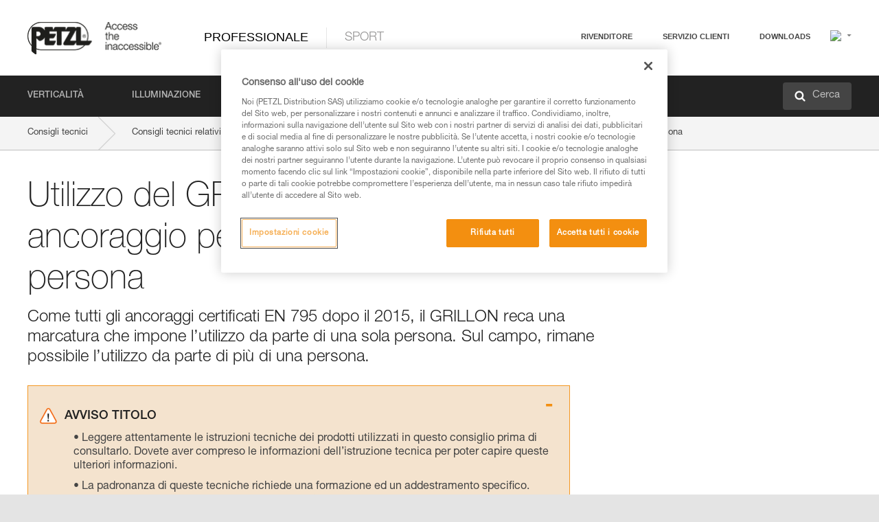

--- FILE ---
content_type: text/html;charset=UTF-8
request_url: https://www.petzl.com/INT/it/Professionale/Utilizzo-del-GRILLON-come-ancoraggio-per-piu-di-una-persona?ActivityName=Travature-e-coperture
body_size: 62321
content:

<!DOCTYPE HTML>

    
    <html class="" lang="it-it" translate="yes">

    <head>
<script src="/static/111213/js/perf/stub.js" type="text/javascript"></script><script src="/faces/a4j/g/3_3_3.Finalorg.ajax4jsf.javascript.AjaxScript?rel=1769197878000" type="text/javascript"></script><script src="/jslibrary/1637251311258/sfdc/VFRemote.js" type="text/javascript"></script><script src="/jslibrary/1752551382258/ui-sfdc-javascript-impl/SfdcCore.js" type="text/javascript"></script><script src="/jslibrary/1746634855258/sfdc/IframeThirdPartyContextLogging.js" type="text/javascript"></script><script src="/static/111213/js/picklist4.js" type="text/javascript"></script><script src="/jslibrary/1686615502258/sfdc/VFState.js" type="text/javascript"></script><script src="/jslibrary/1647410351258/sfdc/NetworkTracking.js" type="text/javascript"></script><script>try{ NetworkTracking.init('/_ui/networks/tracking/NetworkTrackingServlet', 'network', '066w0000000IVNR'); }catch(x){}try{ NetworkTracking.logPageView();}catch(x){}</script><script>(function(UITheme) {
    UITheme.getUITheme = function() { 
        return UserContext.uiTheme;
    };
}(window.UITheme = window.UITheme || {}));</script><script type="text/javascript">
Visualforce.remoting.Manager.add(new $VFRM.RemotingProviderImpl({"vf":{"vid":"066w0000000IVNR","xhr":false,"dev":false,"tst":false,"dbg":false,"tm":1769529498667,"ovrprm":false},"actions":{"B2C_Web_Login_Utils":{"ms":[{"name":"portalUserLogin","len":4,"ns":"","ver":34.0,"csrf":"VmpFPSxNakF5Tmkwd01TMHpNRlF4TlRvMU9Eb3hPQzQyTmpkYSxuTjg5LW4xT2I0Q1dpYVE1NVZCVzZBRFJVZHFTdXZlSTUxMTl2VmotV3hzPSxaVEl4TVRjMw==","authorization":"[base64].Q2lOQ01rTmZWMlZpWDB4dloybHVYMVYwYVd4ekxuQnZjblJoYkZWelpYSk1iMmRwYmc9PQ==.cf-3umRCKIKiHXnM_04TRrnQMhCWQLK4f1rB27Z_9p4="},{"name":"portalUserLoginWithCountry","len":5,"ns":"","ver":34.0,"csrf":"VmpFPSxNakF5Tmkwd01TMHpNRlF4TlRvMU9Eb3hPQzQyTnpCYSx3RFJjeElvZW1pQVVZUzlfMWZqY1V5UXhWSlFoLUJGWGZxUURXa3hwQWxNPSxZbVJoWVdVeQ==","authorization":"[base64].Q2k1Q01rTmZWMlZpWDB4dloybHVYMVYwYVd4ekxuQnZjblJoYkZWelpYSk1iMmRwYmxkcGRHaERiM1Z1ZEhKNQ==.vbwUYokdIIFtGMzUowZZWWhnw4geIHVdG__CcFdRQaE="},{"name":"verifyCaptcha","len":1,"ns":"","ver":34.0,"csrf":"VmpFPSxNakF5Tmkwd01TMHpNRlF4TlRvMU9Eb3hPQzQyTnpKYSxDRTBQMlZDN0UyZWRLeUFZVE11Z1FJRFV4ckVTLWpobDc4UnprRHZ5eGxjPSxZV0poTm1aag==","authorization":"[base64].Q2lGQ01rTmZWMlZpWDB4dloybHVYMVYwYVd4ekxuWmxjbWxtZVVOaGNIUmphR0U9.MXxdVES0rmnekEbUr4b_q-BQ4vXetT6qUJds2S3f2VE="}],"prm":1},"Web_PetzlGroupLinks_Ctrl":{"ms":[{"name":"getOtherSites","len":2,"ns":"","ver":46.0,"csrf":"VmpFPSxNakF5Tmkwd01TMHpNRlF4TlRvMU9Eb3hPQzQyTnpSYSxXOTk4UVlwWjdaTVdZRVRuOS03eUQzSEYyN2UwVUEtaXJsX1poRHZhREVZPSxaak0zWVdJeg==","authorization":"[base64].Q2laWFpXSmZVR1YwZW14SGNtOTFjRXhwYm10elgwTjBjbXd1WjJWMFQzUm9aWEpUYVhSbGN3PT0=.i8Nwz3Uh41UZT6SP6B1EN5o4LrHgcu2LyAb4OIgvWy8="}],"prm":1},"Web_SlideIn_Ctrl":{"ms":[{"name":"getSlideInAnim","len":3,"ns":"","ver":58.0,"csrf":"VmpFPSxNakF5Tmkwd01TMHpNRlF4TlRvMU9Eb3hPQzQyTnpWYSxtQThXRVZNQzRTQ0FCZUY0Y0dvblJPMlU1bFk3VERnMGRCNDI5NTdyeHJNPSxaR0pqTkdFeg==","authorization":"[base64].Q2g5WFpXSmZVMnhwWkdWSmJsOURkSEpzTG1kbGRGTnNhV1JsU1c1QmJtbHQ=.k6MCh3bYTBmBXz68dhPF7B8xwB9af6fQTl4CHhp9Ll0="}],"prm":1},"Web_SocialNetworksList_Ctrl":{"ms":[{"name":"getSocialNetworks","len":0,"ns":"","ver":46.0,"csrf":"VmpFPSxNakF5Tmkwd01TMHpNRlF4TlRvMU9Eb3hPQzQyTnpaYSxWcXd0Y3dhSEdxTkJ3bGZ0OF94bmwwWUNnUWRqR0dxQm1FSGtoZldld2EwPSxNMk0wTWpRMA==","authorization":"[base64].Q2kxWFpXSmZVMjlqYVdGc1RtVjBkMjl5YTNOTWFYTjBYME4wY213dVoyVjBVMjlqYVdGc1RtVjBkMjl5YTNNPQ==.ZcWyxcDtTYjIEfmSWDzw2jASGAZxq6y6GfEaPVoIFLg="}],"prm":1},"Web_Template":{"ms":[{"name":"redirectToHome","len":0,"ns":"","ver":51.0,"csrf":"VmpFPSxNakF5Tmkwd01TMHpNRlF4TlRvMU9Eb3hPQzQyTnpkYSxhZzBPOVR0bHpTVjBsVnczTFVVR1p1WDJDaDBrMUMtZFB1Vzh3UmZXdjZNPSxORGRpT0dWaw==","authorization":"[base64].Q2h0WFpXSmZWR1Z0Y0d4aGRHVXVjbVZrYVhKbFkzUlViMGh2YldVPQ==.EQhb4OaOWo-GRWC1SiXpxQE5l_5w51UHgtWZtR51sxU="}],"prm":0}},"service":"apexremote"}));
</script><meta HTTP-EQUIV="PRAGMA" CONTENT="NO-CACHE" />
<meta HTTP-EQUIV="Expires" content="Mon, 01 Jan 1990 12:00:00 GMT" />



        <style>
            input[type="button"], input[type="submit"],
            input[type="text"] {
                appearance: none;
                -webkit-appearance: none; /* Safari and Chrome */
                -moz-appearance: none; /* Firefox */
            }

            .Btn-diy:not(.inline-button){
                margin-top: 30px;
            }

            .tabs--diy li.is-active a {
                border-bottom: 2px solid #aed73c !important;
            }

            .tag--diy {
                background-color: #aed73c !important;
                color: #FFF !important;
            }

            .radioElementHeight {
                height: auto !important;
            }
        </style>

        
        <link href="/resource/1756816274000/Petzl_Front/static/img/favicon/apple-touch-icon.png" rel="apple-touch-icon" sizes="180x180" />
        <link href="/resource/1756816274000/Petzl_Front/static/img/favicon/favicon-32x32.png" rel="icon" sizes="32x32" type="image/png" />
        <link href="/resource/1756816274000/Petzl_Front/static/img/favicon/favicon-16x16.png" rel="icon" sizes="16x16" type="image/png" />
        <link href="/resource/1756816274000/Petzl_Front/static/img/favicon/site.webmanifest" rel="manifest" />
        <link color="#5bbad5" href="/resource/1756816274000/Petzl_Front/static/img/favicon/safari-pinned-tab.svg?orgId=00D20000000HrHq" rel="mask-icon" />
        <meta content="#ffffff" name="msapplication-TileColor" />
        <meta content="#ffffff" name="theme-color" />    
        

        <meta charset="utf-8" />
        <meta content="IE=edge,chrome=1" http-equiv="X-UA-Compatible" />
        <meta content="width=device-width, initial-scale=1, maximum-scale=1, user-scalable=no" name="viewport" />

        <meta name="author" />
            <link href="https://m.petzl.com/INT/it/Professionale/Utilizzo-del-GRILLON-come-ancoraggio-per-piu-di-una-persona?ActivityName=Travature-e-coperture" media="only screen and (max-width: 640px)" rel="alternate" />

        <meta content="width=device-width" name="viewport" />
        <meta content="561283053,680261019,100000755603222,740898295" property="fb:admins" />
        <meta content="26678879891" property="fb:pages" /><span id="j_id0:j_id1:j_id9">
            <link href="/resource/1756816274000/Petzl_Front/css/common.css" rel="stylesheet" /></span>

        <link href="/resource/1756816274000/Petzl_Front/css/header.css" rel="stylesheet" />

        <style type="text/css">

            .inlineblock, .ib {
                display: -moz-inline-stack;
                display: inline-block;
                vertical-align: middle;
            }

            a.Btn {
                cursor: pointer;
            }

            .inlineblock, .ib {
                display: -moz-inline-stack;
                display: inline-block;
                vertical-align: middle;
            }

            /* .colorbox, #colorbox {
                background: transparent !important;
            } */

            .newsOverview {
                width: 22.4% !important;
            }

            .newsContainer {
                padding-left: 10px;
            }

            .Btn.disabled {
                opacity: 0.5;
                background-color: #d0d0d0 !important;
            }
        </style>
        <link href="/resource/1756816274000/Petzl_Front/css/footer.css" rel="stylesheet" />
        <link href="/resource/1756816274000/Petzl_Front/fontface.css" rel="stylesheet" />
        <script src="/resource/1756816274000/Petzl_Front/js/libs/jquery.js" type="text/javascript"></script>
        <script src="/resource/1756816274000/Petzl_Front/js/libs/jquery.touchr.js" type="text/javascript"></script>
        <script src="/resource/1756816274000/Petzl_Front/js/libs/jquery.easing.js" type="text/javascript"></script>
        <script src="/resource/1756816274000/Petzl_Front/js/libs/jquery.sticky.js" type="text/javascript"></script>
        <script src="/resource/1756816274000/Petzl_Front/js/libs/modernizr.js" type="text/javascript"></script>
        <script src="/resource/1756816274000/Petzl_Front/js/libs/html5shiv.js" type="text/javascript"></script>
        <script src="/resource/1756816274000/Petzl_Front/js-custom/public/jquery.cookie.js" type="text/javascript"></script>
        <script src="/resource/1756816274000/Petzl_Front/js-custom/login.js" type="text/javascript"></script>

        <link href="" id="mobileString" style="display:none;" />
        <link href="https://m.petzl.com" id="mobileDomain" style="display:none;" />
        <link href="https://www.petzl.com" id="siteDomain" style="display:none;" />
        <link href="https://www.petzl.com" id="sitedomain_b2c" style="display:none;" />
        <link href="" id="b2cServerDomainPrefix" style="display:none;" />
        <link data-value="[FR-CA, EN-DK, EN-NO, EN-FI, EN-SE, ES-PT, EN-PT, FR-CH, DE-CH, IT-CH, DE-AT, EN-GB, FR-BE, EN-BE, EN-NL, EN-LU, FR-LU, DE, DE-DE, EN, EN-CA, EN-US, ES, ES-ES, FR, FR-FR, IT, IT-IT]" id="countryLanguageList" style="display:none;" />
        <link data-value="[CA/en, DK/en, NO/en, FI/en, SE/en, PT/es, CH/fr, AT/de, GB/en, BE/fr, NL/en, LU/fr, INT/en, DE/de, US/en, ES/es, FR/fr, IT/it]" id="defaultCountryLanguageList" style="display:none;" />
        <link data-value="[CA, DK, NO, FI, SE, PT, CH, AT, GB, BE, NL, LU, INT, DE, US, ES, FR, IT]" id="countryCodeSet" style="display:none;" />
        <link href="false" id="isMobile" />

        <script>

            // OneTrust: avoid "initGmaps is not a function" error
            // on the pages other than DealerLocatorAdv
            window.initGmaps = window.initGmaps || function() { };

            //Variables
            var emailPattern = /^([a-zA-Z0-9_\-\.\+]+)@([a-zA-Z0-9_\-\.]+)\.[a-zA-Z0-9\-]{2,}$/;

            //Labels
            var b2c_login_label = "login";
            var b2c_checkout_label = "checkout";

            //Validation titles
            //Emails
            var v_message_email_required = "Email mandatory";
            var v_message_email = "Invalid email";

            var v_message_email_confirm_required = "Email confirm mandatory";
            var v_message_email_equal = "Email don't match";

            var v_message_email_unknown = "Unknown email";

            //Passwords
            var v_message_password_required = "Password mandatory";
            var v_message_password = "Password don't match security rules";
            var v_message_password_invalid = "Invalid password";

            var v_message_password_confirm_required = "Password confirm mandatory";
            var v_message_password_equal = "Password don't match";

            //Sates
            var v_message_state_required = "State mandatory";

            //Activites
            var v_message_activities_required = "Activities are mandatory";

            //Address
            var v_message_first_name_required = "First name mandatory";
            var v_message_last_name_required = "Last name mandatory";
            var v_message_phone_required = "Telefono obbligatorio";
            var v_message_address_required = "Address mandatory";
            var v_message_city_required = "City mandatory";
            var v_message_zip_required = "Zip mandatory";
            var v_message_zip_invalid = "zip code must be 5 numeric characters";

            //Payment
            var v_message_card_number_required = "Credit card number is mandatory";
            var v_message_card_number_invalid = "Please enter a valid card number";
            var v_message_card_security_code_invalid =  "Please enter a valid security code";
            var v_message_card_expiration_invalid = "Please enter a valid expiration date";

            //Company
            var v_message_company_required = "Company required";

            // Title
            var v_message_title_required = "Title required";

            function initValidationMessages(){

                //State
                $('.stateSelector .inputText_errorLabel').html(v_message_state_required);

                //Activities
                $('.ActivityWrapper_errorLabel').html(v_message_activities_required);

                //Notify me popin
                var $notifyme = $('.popin.popinNotifyMe');
                if ($notifyme.length > 0){
                    $notifyme.find('input#Firstname').parent().next('[class*=errorLabel]').html(v_message_first_name_required);
                    $notifyme.find('input#LastName').parent().next('[class*=errorLabel]').html(v_message_last_name_required);
                    $notifyme.find('input#Email').parent().next('[class*=errorLabel]').html(v_message_email_required);
                }

                //Header login / notifyme login
                if (window.loginCTRL) {

                    var sessionRedirectHandler = loginCTRL.sessionRedirectHandler;

                    loginCTRL.sessionRedirectHandler = function(data, status){
                        if (!data) {
                            var form = document.getElementById('LogOrNot');
                            form.querySelector('#panelErrorMessage > .InputText_errorLabel:first-child').style.display = 'block';

                            var inputs = form.querySelectorAll('.InputContainer_input');
                            var i = inputs.length;
                            while (--i >= 0) {
                                var inp = inputs[i];
                                inp.classList.add('InputText-error');
                                inp.nextElementSibling.innerText = '';
                            }
                            return;
                        }

                        sessionRedirectHandler(data, status);
                    };

                    // loginCTRL.errorHandler = function () {
                    window.loginFormValidation = function () {
                        var valid = true;

                        var emailError = null;

                        var $inputEmail = $('#loginEmail');
                        var $labelEmail = $inputEmail.parent().next('.InputText_errorLabel');

                        var $inputPwd = $('#loginPwd');
                        var $labelPwd = $inputPwd.parent().next('.InputText_errorLabel');

                        // Empty email
                        if (!$inputEmail.val()) emailError = v_message_email; // You can replace to v_message_email_required

                        // Invalid email
                        if (!emailError && !emailPattern.test($inputEmail.val())) emailError = v_message_email;

                        if (emailError != null) {
                            $inputEmail.parent().addClass('InputText-error');
                            $labelEmail.html(emailError).show();
                        }
                        else {
                            $inputEmail.parent().removeClass('InputText-error');
                            $labelEmail.hide();
                        }

                        //Empty password
                        if (!$inputPwd.val()) {
                            $inputPwd.parent().addClass('InputText-error');
                            $labelPwd.html(v_message_password_invalid).show();
                            valid = false;
                        }
                        else {
                            $inputPwd.parent().removeClass('InputText-error');
                            $labelPwd.hide();
                        }

                        valid = valid && !emailError;

                        return valid;
                    }
                }

                //All address forms / payment form
                if (typeof $.validator != 'undefined'){

                    // HK: 04/05/2017
                    $.validator.addMethod('required', function (value, element) {
                        return /[\w\d]+/gi.test(value);
                    });

                    setTimeout(function(){

                        var performSpecialValidationsOld = window.performSpecialValidations;

                        window.performSpecialValidations = function(validateWhat){
                            var isValid = typeof performSpecialValidationsOld == 'function' ?  performSpecialValidationsOld(validateWhat) : true;
                            setTimeout(function(){
                                if(window.validator && window.validator.numberOfInvalids()){
                                    $('.InputContainer_input.InputText-error:visible').first().find('input')
                                            .add($('.PaymentWrapper .InputText_errorLabel:visible').first().prev().find('input'))
                                            .first()
                                            .focus();
                                }
                            }, 100);
                            return isValid;
                        };

                        $.validator.messages.required = '\u2000';
                        $.validator.messages.equal = '\u2001';
                        $.validator.messages.password = '\u2002';
                        $.validator.messages.email = '\u2003';
                        $.validator.messages.email2 = '\u2003';
                        $.validator.messages.minlength = '\u2004';
                        $.validator.messages.zip = '\u2005';

                        var $validator = window.validator;
                        if (!$validator) return;

                        var func = $validator.settings.highlight;
                        if (!func) return;

                        $validator.settings.highlight = function(element, errorClass, validClass){

                            func(element, errorClass, validClass);

                            $(element).parent()
                                    .next('label')
                                    .css('visibility', 'hidden');

                            setTimeout(function(){

                                var $errorLabel = $(element).parent().siblings('label.InputText_errorLabel').first();
                                if ($errorLabel.length == 0)
                                    $errorLabel = $(element).parent().parent().siblings('label.InputText_errorLabel:contains("\u2000")');

                                var id = $(element).attr('id') || $(element).attr('class');
                                id = !id ? '' : id.toLowerCase();

                                //Email
                                if (id.indexOf('email') >= 0 && id.indexOf('confirm') >= 0 && $errorLabel.html() == '\u2000')
                                    $errorLabel.html(v_message_email_confirm_required);
                                else if (id.indexOf('email') >= 0 && $errorLabel.html() == '\u2000')
                                    $errorLabel.html(v_message_email_required);
                                else if (id.indexOf('email') >= 0 && $errorLabel.html() == '\u2001')
                                    $errorLabel.html(v_message_email_equal);
                                else if (id.indexOf('email') >= 0 && $errorLabel.html() == '\u2003')
                                    $errorLabel.html(v_message_email);

                                //Password
                                if (id.indexOf('password') >= 0 && id.indexOf('confirm') >= 0 && $errorLabel.html() == '\u2000')
                                    $errorLabel.html(v_message_password_confirm_required);
                                else if (id.indexOf('password') >= 0 && $errorLabel.html() == '\u2000')
                                    $errorLabel.html(v_message_password_required);
                                else if (id.indexOf('password') >= 0 && $errorLabel.html() == '\u2001')
                                    $errorLabel.html(v_message_password_equal);
                                else if (id.indexOf('password') >= 0 && $errorLabel.html() == '\u2004')
                                    $errorLabel.html(v_message_password_invalid);
                                else if (id.indexOf('password') >= 0 && $errorLabel.html() == '\u2002')
                                    $errorLabel.html(v_message_password);


                                //Address
                                if (id.indexOf('firstname') >= 0 && $errorLabel.html() == '\u2000')
                                    $errorLabel.html(v_message_first_name_required);
                                else if (id.indexOf('lastname') >= 0 && $errorLabel.html() == '\u2000')
                                    $errorLabel.html(v_message_last_name_required);
                                else if (id.indexOf('phone') >= 0 && $errorLabel.html() == '\u2000')
                                    $errorLabel.html(v_message_phone_required);
                                else if (id.indexOf('address') >= 0 && $errorLabel.html() == '\u2000')
                                    $errorLabel.html(v_message_address_required);
                                else if (id.indexOf('address') >= 0 && $errorLabel.html() == '\u2000')
                                    $errorLabel.html(v_message_address_required);
                                else if (id.indexOf('city') >= 0 && $errorLabel.html() == '\u2000')
                                    $errorLabel.html(v_message_city_required);
                                else if (id.indexOf('zip') >= 0 && $errorLabel.html() == '\u2000')
                                    $errorLabel.html(v_message_zip_required);
                                else if (id.indexOf('zip') >= 0 && $errorLabel.html() == '\u2005')
                                    $errorLabel.html(v_message_zip_invalid);

                                //Company
                                if (id.indexOf('company') >= 0 && $errorLabel.html() == '\u2000')
                                    $errorLabel.html(v_message_company_required);

                                //Title
                                if (id.indexOf('persontitle') >= 0 && $errorLabel.html() == '\u2000')
                                    $errorLabel.html(v_message_title_required);


                                //Credit card
                                if (id.indexOf('card-number') >= 0 && $errorLabel.html() == '\u2000')
                                    $errorLabel.html(v_message_card_number_required);

                                $errorLabel.css('visibility', 'visible');

                            }, 150);
                        }
                    }, 50);
                }
            }

            $(function(){

                initValidationMessages();
                // PCI
                window.cartQnt = {};

                $('.InputText input[type=text],input[data-input]').bind('keypress', function (event) {
                    var regex = new RegExp(/^['\u00C0-\u017F\w\d\s_\-@\.,;\+&*#]+$/gi);
                    var key = String.fromCharCode(event.keyCode ? event.keyCode : event.which);
                    if (!regex.test(key) && event.charCode) {
                        event.preventDefault();
                        event.stopImmediatePropagation();
                        return false;
                    }
                }).bind('paste', function(e){
                    e.stopPropagation();
                    e.preventDefault();
                    var value = (e.originalEvent || e).clipboardData.getData('text/plain');
                    var regex = new RegExp(/[^'\u00C0-\u017F\w\d\s_\-@\.,;\+&*#]/gi);
                    $(this).val(value.replace(regex, ''));
                    if ($(this).is('.searchInput'))
                        searchEvent();
                });

                $('h1,h2,h3,h4,h5,h6,a').each(function(){
                    $(this).html($(this).html().replace(/([^>])®/g,"$1<sup>®</sup>"));
                });

            });
        </script>

            <title>Utilizzo del GRILLON come ancoraggio per pi&ugrave; di una persona - Petzl Other</title>

            <link href="/resource/1756816274000/Petzl_Front/css/content-page.css" rel="stylesheet" />
            <link href="/resource/1756816274000/Petzl_Front/css/technicalcontent.css" rel="stylesheet" />
            <link href="/resource/1767713152000/Petzl_Front_Tech_content/Petzl_Front_Tech_Content.css" rel="stylesheet" />
                <link href="https://www.petzl.com/IT/it/Professionale/Utilizzo-del-GRILLON-come-ancoraggio-per-piu-di-una-persona" hreflang="it-it" rel="alternate" />
                <link href="https://www.petzl.com/CH/it/Professionale/Utilizzo-del-GRILLON-come-ancoraggio-per-piu-di-una-persona" hreflang="it-ch" rel="alternate" />
                <link href="https://www.petzl.com/LU/fr/Professionnel/Utilisation-du-GRILLON-en-ancrage-pour-plus-d-une-personne" hreflang="fr-lu" rel="alternate" />
                <link href="https://www.petzl.com/FR/fr/Professionnel/Utilisation-du-GRILLON-en-ancrage-pour-plus-d-une-personne" hreflang="fr-fr" rel="alternate" />
                <link href="https://www.petzl.com/CH/fr/Professionnel/Utilisation-du-GRILLON-en-ancrage-pour-plus-d-une-personne" hreflang="fr-ch" rel="alternate" />
                <link href="https://www.petzl.com/CA/fr/Professionnel/Utilisation-du-GRILLON-en-ancrage-pour-plus-d-une-personne" hreflang="fr-ca" rel="alternate" />
                <link href="https://www.petzl.com/BE/fr/Professionnel/Utilisation-du-GRILLON-en-ancrage-pour-plus-d-une-personne" hreflang="fr-be" rel="alternate" />
                <link href="https://www.petzl.com/PT/es/Profesional/Utilizacion-del-GRILLON-como-anclaje-por-mas-de-una-persona" hreflang="es-pt" rel="alternate" />
                <link href="https://www.petzl.com/ES/es/Profesional/Utilizacion-del-GRILLON-como-anclaje-por-mas-de-una-persona" hreflang="es-es" rel="alternate" />
                <link href="https://www.petzl.com/US/en/Professional/Using-the-GRILLON-as-an-anchor-for-more-than-one-person" hreflang="en-us" rel="alternate" />
                <link href="https://www.petzl.com/SE/en/Professional/Using-the-GRILLON-as-an-anchor-for-more-than-one-person" hreflang="en-se" rel="alternate" />
                <link href="https://www.petzl.com/PT/en/Professional/Using-the-GRILLON-as-an-anchor-for-more-than-one-person" hreflang="en-pt" rel="alternate" />
                <link href="https://www.petzl.com/NO/en/Professional/Using-the-GRILLON-as-an-anchor-for-more-than-one-person" hreflang="en-no" rel="alternate" />
                <link href="https://www.petzl.com/NL/en/Professional/Using-the-GRILLON-as-an-anchor-for-more-than-one-person" hreflang="en-nl" rel="alternate" />
                <link href="https://www.petzl.com/LU/en/Professional/Using-the-GRILLON-as-an-anchor-for-more-than-one-person" hreflang="en-lu" rel="alternate" />
                <link href="https://www.petzl.com/GB/en/Professional/Using-the-GRILLON-as-an-anchor-for-more-than-one-person" hreflang="en-gb" rel="alternate" />
                <link href="https://www.petzl.com/FI/en/Professional/Using-the-GRILLON-as-an-anchor-for-more-than-one-person" hreflang="en-fi" rel="alternate" />
                <link href="https://www.petzl.com/DK/en/Professional/Using-the-GRILLON-as-an-anchor-for-more-than-one-person" hreflang="en-dk" rel="alternate" />
                <link href="https://www.petzl.com/CA/en/Professional/Using-the-GRILLON-as-an-anchor-for-more-than-one-person" hreflang="en-ca" rel="alternate" />
                <link href="https://www.petzl.com/BE/en/Professional/Using-the-GRILLON-as-an-anchor-for-more-than-one-person" hreflang="en-be" rel="alternate" />
                <link href="https://www.petzl.com/DE/de/Professional/Verwendung-des-GRILLON-als-Anschlageinrichtung-fur-mehr-als-eine-Person" hreflang="de-de" rel="alternate" />
                <link href="https://www.petzl.com/CH/de/Professional/Verwendung-des-GRILLON-als-Anschlageinrichtung-fur-mehr-als-eine-Person" hreflang="de-ch" rel="alternate" />
                <link href="https://www.petzl.com/AT/de/Professional/Verwendung-des-GRILLON-als-Anschlageinrichtung-fur-mehr-als-eine-Person" hreflang="de-at" rel="alternate" />
                <link href="https://www.petzl.com/INT/it/Professionale/Utilizzo-del-GRILLON-come-ancoraggio-per-piu-di-una-persona" hreflang="it" rel="alternate" />
                <link href="https://www.petzl.com/INT/fr/Professionnel/Utilisation-du-GRILLON-en-ancrage-pour-plus-d-une-personne" hreflang="fr" rel="alternate" />
                <link href="https://www.petzl.com/INT/es/Profesional/Utilizacion-del-GRILLON-como-anclaje-por-mas-de-una-persona" hreflang="es" rel="alternate" />
                <link href="https://www.petzl.com/INT/en/Professional/Using-the-GRILLON-as-an-anchor-for-more-than-one-person" hreflang="en" rel="alternate" />
                <link href="https://www.petzl.com/INT/de/Professional/Verwendung-des-GRILLON-als-Anschlageinrichtung-fur-mehr-als-eine-Person" hreflang="de" rel="alternate" />

            <link href="https://www.petzl.com/INT/en/Professional/Using-the-GRILLON-as-an-anchor-for-more-than-one-person" hreflang="x-default" rel="alternate" />

    <script>
        window.dataLayer = window.dataLayer || [];
        window.dataLayer.push({'PageType': 'TechnicalContent','Template': 'Desktop','Univers': 'Professional','Langue': 'it'});
    </script><span id="j_id0:j_id1:j_id22">

 <script>
  
  var _gaq = _gaq || [];
   _gaq.push(['_setAccount', 'UA-2666151-17']);

 </script></span>

        
        <script>
            (function(w,d,s,l,i){w[l]=w[l]||[];w[l].push({'gtm.start':
                    new Date().getTime(),event:'gtm.js'});var f=d.getElementsByTagName(s)[0],
                    j=d.createElement(s),dl=l!='dataLayer'?'&l='+l:'';j.async=true;j.src=
                    '//www.googletagmanager.com/gtm.js?id='+i+dl;f.parentNode.insertBefore(j,f);
            })(window,document,'script','dataLayer','GTM-MWKBJV');
        </script>
    </head>

    <body>
<form id="j_id0:j_id1:j_id32" name="j_id0:j_id1:j_id32" method="post" action="/Web_TechnicalContent" enctype="application/x-www-form-urlencoded">
<input type="hidden" name="j_id0:j_id1:j_id32" value="j_id0:j_id1:j_id32" />
<script id="j_id0:j_id1:j_id32:j_id33" type="text/javascript">refreshAccountPopin=function(){A4J.AJAX.Submit('j_id0:j_id1:j_id32',null,{'similarityGroupingId':'j_id0:j_id1:j_id32:j_id33','parameters':{'j_id0:j_id1:j_id32:j_id33':'j_id0:j_id1:j_id32:j_id33'} } )};
</script><div id="j_id0:j_id1:j_id32:j_id233"></div>
</form><span id="ajax-view-state-page-container" style="display: none"><span id="ajax-view-state" style="display: none"><input type="hidden"  id="com.salesforce.visualforce.ViewState" name="com.salesforce.visualforce.ViewState" value="i:AAAAWXsidCI6IjAwRDIwMDAwMDAwSHJIcSIsInYiOiIwMkcxcjAwMDAwMEpsQ1oiLCJhIjoidmZlbmNyeXB0aW9ua2V5IiwidSI6IjAwNXcwMDAwMDA0bHlqbSJ9Fzjues3yR6AQboMh/gw4RdLs8m/yZLjCyvn7ygAAAZwALVwXRap94VZjMUq0UTsxOTU0tQ8LLX7hjh5EuT8YYSFSjN7h9kv7xo5c7nmRmOROOnJZLkt1tUF9Pd3X1vRz9ZXxbOrWmY/9s3Ohu4j0gtksrkUSBT3hVosCnH/uD8YJ9celYUVHinvFwAac3xQmLmBprH0PegFX6TfCTWj/u81JyymT9pcUVhlpNvR1y4COy/2Wvc8vsYBcU86FlrIwQKJQr8KnKhRueWREvs/qqQZxyAt+f2/DpWAqHYHgzKDscp9DlDZIWQvsvaa7CxIl5mLSvhl+2DPktAYUj7PSXcBWG2+3abVocLbQPgN/uVSDfQXwWI6n19Tk38VEfFzuq06LKK3rCeSzihtdMPx11IyjwfT3nD7FeE8pUoz5KJ6VOHydk8qXPrgj1ajZkvdSnAsGEWuDaVazOXJiLgZxp97oTdxMDkQ5yHHEmslhluYmwz/Zho9p4hdFSB6cU5gHC+vNny5xpVg7SkbpdaIFkb00ZVajIV6+svhJg0BwLbp7RbP2IhHsu6KhB2JnyVp5CeWo40FK0/ql/Idhotpb28HDGzudjNLkRyfigxwvanws68+nn/3So9QRnGeQXWudr0Jhjrtc/0WFAd1gfjGLarl1W6Pvpt0PEwxLib0ozMe2FYp9NRvlUSk0008IW+aS3e5PdzUGJNasap9YDxGdnQ3zW7hsdj8/SaIStibIT4bBL5e34UYjAMSZcW0G2PaLYF/YN/7MYsl6LVv8oYpJeeBCcGImA6R8MHRKMgn5xvyR5dD6y3JyYCC3uqCkEm7HOpR5C0hsg0UeDcRoivWJrWHZLkOB18dIXW0HMQtQJPEkF3kz4AYGLsiiWKQJ7uu0N4OCe2WfuY1tnZvhgPmvxAmd3QwqXvzbv0mzB6mC8N0We3NL3Hsbtb6o+Tl0emDj8/XXHArS4Rp80kh/bw8EX4ybo9kNQOY6x1SiBUUv/WOQrOuC5h3at16FOff7HuNHGUteNrw7iuHXA22+xswjXho9oAb092mBpBgEO5hmp31Lw9/jFgJohoCd2W1d8v1QvT5LNxapxRLy0C9d2G5nAS0U9NyqiI9WXh7yQMHx0k0pBKDrtUj59e1geYLiOF5Gz1YwmrEj4CFcf4nCZO1BljnDZ98Xs6nvo9kX/VKx76k4sZIjRDOrHkHXahKCcF3/f+paC8pWOIaYwD4PEkCrN6fnBX6PPASE80l10ojMihrgOedgPBhbEoBhHUA0VdzeGAqhoqeLN4FnpbDyFkuBImIF9xWIc5CYii2codxWc+Hswj+cT3cRssOT04C6sK7VHSHvyQQb87HThyK0N/p01Ie4Vbe1wTUwM6DTpraueh41Owtf0/LYrIHYd1C+5aVjgaXtnPKqltC08Hx6fEr1hI62yHnOOsGfBqzSgkpmMBU0l86dW1WvSJAmbuxanhjTkQVNzaGcFKQvxiIXYBIXuUaFhHfmVsZEeytLj8qYHXFrYds3sYK9BqcCpFqUg1/p0rVPmYjjvLsZ4XB1UdgXPDYVvd+MOfjQMNkd0WkykVLkVLN2AulMd4PJzBcpFYykaInR16lPgyCkRNZkdxcOGqV+bTq6GH63+MpOb3muLokwiWNtd/PWE6/+zqOmGxxW0V7F1gvRsJFBMUk82AFGvw3bfVM9dxaSYNmRg5QNMpfvMjherhvljcMFnLWjrDzba6Qh32UEeHGbfKTIiBDVdZYrwHRgXMVKU5T321wm5WdyClPS4M9kDOYBUEl3vDQB8MsyfF50F/+AVpttCqKLZO9Z9wQvYUDz6FnkTsywqYSZx2z+7tad/XinilzZ7Gs4Hrig1ujQZ8WIxAipUktqRrcD5JBb4dwQTqXJmwBpkXJwslk9p4m2ngWkH82/UIdJnyTNyEFrVx8BN7W6bFqrfr43DnbVvZ3v0tgVmrbW/LtR7Jqn68hBRevsMFYGmpb3sweaOR5M4EoNNDz8n6eOxBolEFplnhfPzQgSXrRtttvdTmoTTqHJ9mDV3T8DXGfjO1+hFB/A7j3bqdQlrgTkTISodptxa1JmT0AoX8PKy98+C+hClZVFlFBeAvbXAISg7EdwtT4A5n9d5kP2PiHELsvZh7T9zjMXwh/1wPfB5Z6F283x2yKVt3FPUnX9hn6bEjXilzq4VGxTkgCpkQKhTBcM3EGWAELLQNtokR1xzanFnemj938fRr87kGxBNYJa18z7BxG9Mit2NgftfUjTo3H572s9A0FPusZwTEyAjK7o7yr5V+E9biAejZrIYU7M/5Y3e7woeYcuMO6ubn+c2WbPhfxSRXlMiR1JKOBYU9X+oMcniWTwg7vGxbDLrq7nn/NspjTKeiLMFp2Hq0YXlodkr9mGwafAymnHMEuHaTXpZjd60PVstOqLE/znmi8uxmW/83H+mvTBH2bwyY4Iq48IW51+TA4gmd7GI659OAJV/[base64]/kFJfLj1e0lEilLs+vs64BX3OVrwXJYa/jT0p0fUbpfhlJKMzdOWxc6/aY2Hy+TrP7IS74MbwlB6VZ0d56Xl7x6PbGf6myMkrYkywvwhw+v0Fu1650csq05CTXXqlbSHOGS4lg84NM9k569DSk/Lf9IbRsnFycjBTIFvohMrwG++PhY+y7p1Bmw0Qj7Md5OmfYRxmXz4+2iZa1I8Vy4OL710xPyuf5p9s+8SjmdCqKd5JOK/DW1PQkpuizEkoG5TvOlrfYqusYavP7xnSHTwLF4Oy7xxiexz/swX37DPcehllu/2Z1X+YRzGyDhFsWbxM2jllhJAP1yYtYkDjYaCWIqrHgcP2pOkC54UR96htQbXsnys3yRlr6B9SrrD1gnHERxRwO3kQy2b2DSnsLBeYtpyL3RpcGwi1xx038BQTcxVQOWdbHtWOMo4+cQf9PmRVwPskmiq3BN2qtqLoyRKA4YcNNdU3GoxJWQRPD+zRRfjC2QJ/FR8EY1rlwBE7oTx+Ogdq6qncI5iiFIqNhsTAYwotZeLNQ6Pivwnvkuvzy/HjfsjOomjgzFNSVKCq8/XtA776yNnmBN9JbFDyLwm6hucVBc8qTBYMEFbwFj0mIq8yDEEoJSnV6w5InBZmVlfY0keZU2w0D4H7HXtKxH5MQsfn3+YiSoe7g/aathW/ve41ETVmS7Cd8nFAaFkowRKVB/NHJLllfMfNYYJI79PGJpGzpnEaz8iRCjW9Klw9VUmBYf6BBWsYbEnDUugx1tPnRLvziq6xfZSl+fRqoSDFbgFydS9xkOW+ydVmbkvMwbEhjpoxqGhAfpJuTwX/17rd7wfpFAWJGl/z587DsJB41ZDH2W8tYwREVN2e7YCYnKGtSCZL1xRyyg1EcE0SUUeUVDRxv1jcurU6wn/CCsDdzpaLzng9vWti7msNwts7MDQIhRfmujfWvAG7hOZrSwLE+k23Hvr9mFBwINGUgmA0aGkUG1SdaFw7089+Oxi9Lrygbip8nEYgwP48X2KnYW2VNO2E0UbQDXXkP5q/[base64]/s9Eo6Ft3aFXxW47/9X3JPm9Sz9+mRpIAWS9SSTFjqY0rNav7SjDnzZFd8beSxjzqHxUtI8W8yKhIOitSxp+cQTPbHq9LPnriUr9DbZOnUpMXJvm9sc8VYd1c2M6NcKwUHnSbdjr+aO9gi7qbSlTmUh7KeAmjGj8cdf6F/Zp6Ldb7mwQ/eigFAotZNi/dddMvjBrCz3cdC4B7awxi2VX5A+eEDcRhHXKXSwzmJZcvcKlXDL3QwY50fkyKic22/Fuv5i9gomw/Ycn6sJlf5vuwQox5cPcziI4CuIt2krmh3DI1hsUNoGbteBDdjYG6Wliaxp8NGx8GNTWgdMNENk+rpn2zpLlxwwtEcYq5nUrcI2VqOPutIjM8GJFHv6I1zADM1/5D9YF9RHwam1UoSUnx6OtL/3/99pxKv4gRFuvvGQcbS0RwsItx+uii1gOVDzDS8+tfObP8g/e+UQN2hULHRqidzA+NE3I3RP+mschx4O66VIaS7LfJ9OlJyYDIk3booVEAf93XnQAnnLqSr98+ETCMa7Wm83OAFwwTGp54Ga70undq2emM8UCAXXIOdNikMDsJy1JRqzMqKNFgnWBbopG4n8P3MvYsxCpFtLMwV/Ew59qN5uzpGZPCaLxVyNuGJMPSwRxVa+fefnj0aP5/fH6sHw8DdUOQM0MM5RKTQsx69K/1x1/OvuPwy+qByq5IyorzhT7iYCYpLoRa1SWpBnEJUc2IaAUOXI2IOL4gcaHFdClGoJdcDwpxuGnC5qgkGUmi9tKzC0cbeGlcIfIg8teyDAe01gsT14V2Fmc0CKGn6umIwWScrYdHJ8CVzyRXf3l+uxdeHE+Xg58UNFrisU8tB+XSttQvpxp0mSpf4VMdogRFHhj7/KcRji1d/wGvYBAbpGhFRpkKw/3g99TsYjJTbIsgnDQXccjvTjn0P4u1vBJtY9dEz4Az6jslgpA7HkjaegPUAVfdcuML9VCA0EK1x0ymssD2YqO+221w0j0yqPh9lq4BHKl3eqM5p4SYN/9FJ1bqMZGm0mfnCoUY80I0ZFGsm5JPW8FdHfMZ4fPk7Lbf9h4Ewmkc31j50WqBhnTXrO75BK/T8/8M8wTLik6E5IrVzcQA2TKA2bo6XERiClJ+mePoAF2txKwCB7CI/WEpttkR5vw9tJ+UAIUmJn2/s0AeYjBbwoGU1A9nqVRHecQZ4PPTZ33qysvOGKXZe+PAbWxr87mdtr15Y5jUlr897tCmis/AVLfHHRxy6HVS2t7BqlmX7B1bMpNOBjvfCsyT7c6X+rOh7al0lRANBxNjAswF6RYCNCUbR+YnD3Pmp205ySz7XnZCxwipzBRdf+pwhlsgniUuC4k2coj73icVGJkXyLKo0mULmiTd184M2m4bI+KhzoVhmizJAW2PzPGc9iO3AyH68AKTMo3/M4NIYxHGCpmxQMpYNPb6LCucTy3n78fiG/ke3KYRg650EHTb4qg806qbwDFZbFS91VhrI3wCMesIBxQ43B4EjOw+4oGzmhuzwIjShmcjfPyulMz3es1lGs4/nIuwONjZT/BCb8yvUGvdbKVilqwvx9n0a5NzzGs0+T91lHjK+qLLfuu9XwjUysitBIa4ajbFj6c3blck75cCqb6l215NlpLymW86RRGeO/WlhUAeSnNU2kCGkIj8bWMkucLWO356DeyhBaLCXnvLCGTlVXl9NwynK2HKMHZ8QEhU3ah5G266EKnbwkmIHXDZSyRkojjd/k7uMZFUxtXZRef2tD39u0gRAUwyw34D4FjKD5W7Qpi0jaxgxAaJomo8AoFZ+YvSV0Aobq2p00TyEzt8kDFuEIUhH93+0mRRwnbEh6wlbWnycE3vkjR0A4i6ZwHxJG4UEbEaau1CEfb9/2vVZpQCLbkMmLRk9UX3Tuw0HLDIgrXebFc9BwzIHzhKEBoLdzGE1oNqJfx4qa/[base64]/YrSIarKcHUOCrM2K8JEZvct6xUP/7GdFa3bK3icagshJDzoyV+IEV4gL9hlFQDxQyIOYab7vLNVCj4H8/Jf7rmfMw5Yr+ymTmvghwHZs0L1LgiUOkyjhaHHCeI3eH1SpmLYBXWeyxBD1Wal2ekwuqsKFJBZ/[base64]/aYvdbWEDZ6ccsdBjFdDN5IjGhOrChkEFcQJNimZgrpjukOKRa6aXL9t+mu6u57JRWNETgXTIaned7APK11rie/zy9Kfsk7Rre0OZ7aiwoQZvJcot6GP9RFUl2mkiBvTWBOK9aBhWBCplqDx2KYldnSbMK3kbNJFkqyAlgiWN6CCbuYth5Qaf1/SChh3HoBa7EEzOyhhyh9w6QczpAjXwvmgWk86erokto3g/wKtrHoSgz+r+F6BG6TS+nn8U4k0Bfo7e0NhdELQLp3080VbTGg4JCwDpcQqGvLeVm7MDnsQDxORHDEsZXHZsOM2M1ZjI1Y1o8sjYtia7cNjHim6J2ILKWDCsUTK3NjIkpmo9GSXX8flfFjgkNUGjeM4BbNVKH/[base64]/[base64]/m/[base64]/LoWdQkOPqKhB2E6BrYFfSU2oYNae/GzOFGba3c2rbf3atkYaa6nbx4TBr01y5dp40YjSGGfQEPaq7u/9uh6GyuxGkdDkd/uAUnqkIrenGy+2x2HQ/O1oduRdp4gaG7Hd9MtkOZFciAvAAyqXlMFdUrSLBRdnhvWlHbp68/D9GAeaVSfECGoHixu6StOUu5vgnOTYL0b3Qed35wp5e6/cRTxEmBnJsMPCqM4JGNdhgjg/aUnPlXcG5QMbuIsC+F5PEbCjj/feEgSgaF6LWISYmOOm8tJyZ2Uj/3+9MmFUEjqqXz6aWsHtNK05uyJrMQKYNZnUU+vJDBqssJhmWwDRYMRj3+CWAcZJKAtO5EPqb2wSYIUbIglElHqLLyjiYJn185Ao1kTkwshbAwYaRo1yBe1KA7E5pJ5lyaYzEIx7MAEpBOGN2pmbt7wdqdFOkiMXUxRCuRZFB5oVMxfaIham0/vwOUIA5rkuRYOfLTk9PTbXXkWAWtprIC8Ir7Pggsh+hvE8KM3a8VwWoGX9oh2jraAP75h/c0cveAuTkeHBT81nUKzyGLK7MiATJVal93cFJraVkTu//2WOwr4ZIPgvrrFZUq1tElVc+7ZOr0wjnGNTU+olVBIJZqVRpW6IdxUIMpeovg4/0+sPwFgmZoQXerXNTHnxnEfLI4Z+RJpdXNgJsPPLuP8f2FobOkDWdGF3zSaV0CtuL1R6YoaSne+M+u48zewuwuujzmaRG4PPxaI1SAqVZK79eVF/[base64]/trRwllEZsUWh3PsmCfjSxKSAD9Czor9YBFyRFaizH0kvO8Zx4yMoTmrnwRzCrTJ0ovTGgULvLNodw+p6RVA7Zhvl1MxFyvY0NHcUtuodQ5iDcBeWQW6ByWzRmLaPZFTLTMo5t/uSLdP7BCQo0AkUeeULoXLGzNpY+JQAg/motLq77XlA9DzGzYmnOPMXs+PJxpVTzyVJR6wSFbV8dJrMHkAxv+PQ+hlYaT9VjI9Trn5/HEfckgi5d+9lsy5yt1Sbs46a7awwT0Briv6fNvByl5FGt4yVh6AUzR8CpIm3FQ4uen2vtpPlDn6KwuoLNK4Dh+UqEmz9FxXVOLwEW/w8T41MHwHnrrlmAxSGozdW1MJbt1Uk5ju+ADaCz3OuWxL5iiKvSkmBDA04Hv7gf7AHMFd2wqMOwzdPK/ENoV3Zky2xSxadN+TMMJhOXlDn+wPse3vIwsmkXXZY1InX981ft1GsV8rcVueYj580YpkE6tRZGzfPVEIYTpMWJIfEUyxadAqo17sOv1AaOAYafUxV2/gqC/RuhZeVhCFrXwssa+RgAIT1p3FDXF7hBg7PJ48abUSwbcq4X8+s4jzIT3wm50gA/3oXy/4CWKnuJqlS2l0CLs37lqTAAjedVDl9NwwGxFPTDe141xYCLpHt97IQHOYcGiihGL+HQKKs84CnDFVe7oS7k129a/1bmccrQFn9X2sggutmyniAqyffL8cN35CJ5Cz8Qlc3af1YjYIuYhyeAH4vfxvxo38ia+6WGNnz4ZbCo3pVNqrGwdYh/tKmqWENjVuO3TcoXpbOREterAaJw7xuKmVce3XWTIRAh8qt1NCBN5yfyiG7WO56iLOuTWzPyNXrX1zx4iqOpbBaI2aDqsdlobNdJ36oCZ3wPmB9TyjmzYpj9gtlDMM/KXh5d5WKG8Z6Y8hN+uqMbh1s21edrF6yeiJeP0qHADjmAZl0wxCJqt7qVQ3EtJAcJTXLKE6VB8EsvByHcOT1FumuhYgbhpvUu9ApihVbdB1K8V1A4LJuBJzm8/hgNJJFChXq9xqpYmnHLusVoOEMohIH7SlGPhMPRer1/3eEMS/dkRPVPCW7/yW1lOxxh6O6ce/tu1SDFOChe91RvYI0gRsdCEse6T7vlR+oJYyQ4FDQrJNsRk0ylq3+09dDw0E2M/luOYNG0EKQTMi0RsGEP9Aa6PQSfgY1m1inzMZj4kmeA7+tsxAtV+dmGkqU/T0rBFLsz+YJVfehwShhaJswZVLtB2FzPRdtLzFUf5UzZC79faJ9rSK2lFpQH/CR6aT1drylvmyGvlseG6kTxzcubSuYAQt93xnRMxsSpcJrrGLeig0j10E65mBN17qzOoiNd7ba8s+cKxG6EhL8Ot++c3aRiTp/bNU6ltVlCNpF6Yg4GOiKX7sYmBomlzPC5lAZpNUEa7jG5ir97j5WYxvbFGNj1UEGGT4SgisZ94DltEOiuErxlbLGyk/0eI1V1h4Tp4qfdv0Z36sDMlqVwHe9srgsocqkAV7MV0QrxiUbcMZNt9j9DuVt4oR9ivuyGZIYX4DvsPvy8uGZO0MQzdVAjt53EvLbSViWM3nNYGayZBmd/d3C0+7bTfoVbFst8TkTrqeXYTaQlloHq6otQDRE+nQL7RcG3NGxgp+q97lNeqx1osk9CVNS2541oXx4x2IW+F14M583jnW0W2DMza+WERBq8UuN69M5PZW9ONcsq73FK/17H+U2w5mK4skyzdUPVELCn58WIvKC26w+fKIdsajU9hhoz9LlAhzPaKW+U7GQuWjW5rJjC8R5mi0hMnWEg5E7yj14kue4/wRlYRne/SiRNmN9OO/5n/KnjjZuheyNW0xPcfbGKRFswUxKM8tqcXY69pa0kyP9OvdpBicyt/F2dlT/b2qgwYG6BVHrsQNSgNGYGHg/STCaZvGwl/eWHn9x2fFLUMMs4QU7CaHtUh9li29GT5Iq/27A3+cg5aej8padtb/aOTx8QQCiN+p5wsqHtJ9OZg3p8GeXM+nEQJ9VAAy3tB4rveubj+940Qabm9cLK6WeIV8MCofHoK0gGKna5PkX2GAQcd/OqChirhFhXmLgUNWxIgtjQuo0y3dtv6D8Em4VykkkzCKU2ZzkMTrb4pG8Wha2mKP8wRH9a0lAFj4jyxmffNluJDig/7jClj/QKTSa4g+OJT3Wdb9Z29o/40y5bPE62YCOIOY98DQF+jhTvJ/VSOoy//B91dA/[base64]/dJdvRk14h4fYXJLabsJPDFhYvqvuM+HKhM7nF6/[base64]/iidRDkGwd7PKGmw887/S/pICEu66BsC9W/YZjRR6nZZRnqDWn6dVJ2YXauNn1CjWJpe1M+B732490SJF6JUc5kfOznYMyg9VzxinsgeO1lNf2E0709lH/JBY2QguQWyjJO3axGM9woKbcAb9BuiBxt728owkqywhRHUnumo+/gtHAWpwB1TP6Bw5SvZ+0KiEn/ZKtEkOwDaHaxXD8ejNQ7FQeyiMet0g6EJixeRhuVaKY/Kz3UH1vsffygx3CdaLVOf3KRsDUpwuavtHkWMIyMQdoZYngxGgcKY41E6bytzxM80C+fwhwIqhW5IqIzmE0/AaBZYx5i8RA7V93eYrDYvglI6r/RCiT7DF/CLdwRtFeek27t/ZaEVw0gAnccQd+AhXy6p80bvkPwp7qk0hGRAkRAA7FxuGR/[base64]/t0omOMs2S1iKjG/O0uqDbzOU2ikCvhPOjdDags2w51qYoYEr8Q9fC1VmaW8ZVsCMZiPShOvSlT8xnOaAYD0q2hIuZTtkTK4ZQU8rkwPoObXLy4xxOU9HkuHOgsXENSSUZepG2bTE4Y5nAmm4wtt02bCKPNn+dQCY7Kb/NOBWMglAaOoiRELTmW26TGytgQHVApMHMuYIVsPQR/vqvYi62skXLbcbeLPqE8AAa4UQQhgTfpb+EflPSF73PnQWAbAZ7JmOZpyLUeL9uJsWRKcatICjAnt49Ksy6AJc5T+dyZ5HIy2hJQd99X+43+JOQjN+KyEWMhYc1XIWKvVsHwiDyy4/1etbZg9fnfjDAQjUqt1ADhoc9hf552GARccmw1fhDZV/pENwzwl2l0Oa2mnX2Wm12GmdzY6w9ys81UwJUu9+XSecZslofWNcbA5BAFHyjpzym5aCEj/mwJ+U7ux08y0XS2MyvQgBrh+ZF5z0O9UPpICyz6/ANnarV/[base64]/ChAe+WTmq5kYy3Z+ScITabArqldwEc5o4shuPEmCVPEI9nwpaGGgfvQZfFyE7i3d7WuS/mk+xys6HtshTKwBz2I2Mq9elFgxVIUH6+8R6eW/dF6hfPHjVlCusYzart39pjAIEXqv+CjAFGsoiSXnOz5qgoyBqfS2tEaCt0JOeLQ96ePz9kdpM3QC7gMxNzeoJrowdVHLXEL/4UAuifXv6OInqF2QwZuVB8IH6mJ6xJ0fcjIiQ/[base64]/99p01gTL4h27m2ECU2gtWovw1drYLO/BT3NuuI90cAMLI19VUcNteg50UF+rJer/DAVT5QtVgpwaGR9eblCu3a0rJaC9EMHVhOcVIxJnojcVB5URCvpDGw8CHWZqBkGsIRjfzvFI4IJ6RsCZWtUQmuqgdVM2c8GVZeaOEyW8BNEeH0OfuRLHOv2jsWfB+S3fdWURHCnEWcgzpVQOan3AYx/SXETzO9AtwWEbNH40ktyJxLUXkS9mgRfxFHdHBkDjABSQ5rYwAQq+tqw/[base64]/[base64]/tmzu4W8XUv7IL6U77r55FtaP+C5HaodgO2pFvtsODUkLldlAfYpp7PfuD7VBwoDgCKkTsmNeO056sJ2rweIg7yVhVeNAMCfGydiq3tR4tsmMcHXCtybY5UxjMwIYyf/jGN3F0SeKqsAI0H69dDl9Rx3XyHOCzIrpmpAMLnFZswq1ZI8az/J2kvduk3yypdPfjGpTxfaZOtPGJK83/kk7mCxsNOvbPzcCd/ejPn590CIidMiUQFg5LxCnHGE+5dlOqCpsb8hBEeUSIkHUyowcCpTSluJn+ZQK7UEHV74sZ/o1vboqPH11MN63B2Ov/z5y+wjxKLtjs9mGZsbYzgSmdpqgQ2HUTLFcBMnsROX7b9dVqFmsti4HQKqSjVMvzuLFHz+pcb/hPioL8MpdbsfPsldxq225A5YAwvHZ9ErZ0oOrWW1bF+Ge59n1oh1OCfwgePGQk7pVAsuQ0UJ/7d+J2R0k2dht769Q9bUT3e/[base64]/edoJI8FdALicCveuI2OZR7Q/r/[base64]/z3gSljHBwOCTCMCLniHdn/J1AeYcS4dejZ/gERFYuOE0wChN65ecpJjomCUGUGMKnXzfk4164XO32Ks2cfYiEd5syJlUstwdGsWb4rL/w2iNsvf/ZGM6ybMj1eonGuu110Lrpag6hAEbQW5jwy9D7UyPjbVaTg3O6tPka1uYUvIspdsyQ+jhZrQQbxcjRW+8+U7CLA0wvhMUcAHOWoQzvGN0bJALOnfMZfXGr3JbdEDaqcZh2P3vlykdHKUxmLeTjCydEQneY8KxgNVfMVZZj9oBybDAQwrGdK8LDkS8BYdN4/r0NKuPH/oMvCV8zyVmpaY+JWkD6JsXTcj2xB8n0KoFA8FxyomFzckdzNrcHgWoc04HW2TMnxEe6ifZo1MuJbTdwEOoPVFyZ9vZVOrlzbKiatOiKR7SQYs7tInLpSABDB+lPDwTFfdZPsncZvtbwviZVgdN9lGUwKmca04G5AQANmHif+61zd9bGDehOyHtc0+uUEbIyKQb5Cqj/rrcNvhPloz+IK1aZ1i615zowp83u88A6ZSbY+ftn/KX8EAhSuY+2ABrE9GMlO5MRCzSQfyABTlw7QVss/k5CB2UuScboPCDrJbu/UqT25WpwI1eC60GN8PPoDjgl4vDgTZsh1iLHGDBlfta4FubdEKMRi8CQqUCpltchTUAcaMVP3yepSHOO4W4cfFKmEbrTTDibiGPYVQCmkGxwzQByCVWBEd6giZrfpijkiXHzlS4SbN84axjgibMcJYbdzsu0z9QD/xfV/aMjilThliVF48qlQqSj35TpRPnOUYJ9nA6ASzUc8V5gfSbGYK9tWTzaBXlVnHTYfCE5VBuIB9AXZzWGh4Qg/MnEGNQTdrVN5wthdFiZMDw9+fyx0XjHwsU19rW4LfMr8KDFIRBnC+Niqi/jbRi6hr+1fiHIe6+aiM/XOOCFQkgoO6YNCYu0S/SqhX1Dl/3JZ5ShNc1CPvmrAP8LLTWwrKkzs7Vt9kOsVRLUX12avo2tH7fhPyLJG0CozViQG/l2wV7GyGaSokJC2wT5a8f8XLiujXkZ2EI7CZjlgU5Gy2FD3M2RI1ikMTdkjJVpOYjEM+enF1pvm7N9i0+fyLW42k4CEEMtpVWnNQPLnGoLgx9tU+dqG4TS79aQvQ//J7dx5dVjo3IWNSVom2ATn/cxdangB+fn5yvP1KywZfBgx9ZvphkzJiFr5Pcz9vCQxIUoHXmvAxkHohnoHMD1fb5QG5NrnbzNn2VKFPqdHpQmATFMpcokGKmfVziLFFCyV5zByJsn4kFCfPDEPj41SUFESvLWv+IjrQMh1/mwVrzBJkb8Titpkqax+F+xaNO34ev/[base64]/CEsUWsAtuxC8f3GIgvW5UeSh6PsfWWDqZmUKRSYTa4DHpoPc3wWnpFaMSEFgIkSq6SJf/8BdejruG4FM77W/[base64]/bCAhpVjb/Gl57scURC3Gy0myhp/PbfjjZl8SsmjHqEKbM4wtfRPaAjZ1mo/vk7sXKE074GZws/uoU7+SCUExcRCrWxkd9Uv5YJZiRFx+TemuWk/SlvenBY218f8lbvLVt1/Sz234Kd3UHIkxqKSNCDvvGUAJiwHrY8nR8+IcRPKGSWJ0FEWyZpe5+6Ub7LPR8bqTGRsGp6krOwadT5vtpv0lS7KV3jvFBquxFp1xsX5xDL+dBq2rkHvdaYg8urFcmDJflnA1ze8d/ROm5d3YnpCfWw1NYV3AuWoKxPs95fdqEBQ74fPMT2lcPjmcz45ATHDQPoemcMvjhNuibhoQb9/H3UI6UGoHMQfBMJcTCUs1l2aqJZJ0irmkFUx3mJN1jrx8fHnY4BtsVCsT1zxmPYozCC9TyXi0Tq5O3g3vZG9p+wHcapzLGUQmcEsk10pb8jaNIQPkx/iFb6YdJD84C0MkkGFGcoQjqLN89UHCYLuUBfE9BHrTbHvxvMvB8ciWJc3L3B8k3Ri18COq7rFK30S+lJnkikcSnM2B2yL4jmVvd6WIW/SCCGzpxW6+1CsObtdlidOe4+JnPB9BJK0XRaFO/AkRvbEF2WtsTiFoW8mVVmyLbfmnsaAkJPTJAv+EPzLQ/VFU6rzDwnzD22g2GcnjGdtyBwE+siG3Se4Y1euedLZD6bhGNgE0chcWoycduBbVnbqEOSbsIsNwhQF25Mx4Glwg1ZhQP7z9zbZ1h7kxBwvS8M/hrk7g0u2KzE3NQxjf/SPqvru8Nd2KDnXTiiW6r5KWH5y19SOgIIadmC+rXoXD5WZByoJ/uX/uUlyI8kssKnKH+hQHds9wtJnrtEem820wRZWIsR4rWLkX+afAeFfoCQhoz/3Gwip9DRtnMro76tYTUUHPmkN9y+L7IAWmwm3ptEP6x5qWGEzR2EBCjPh1Xi25xGMeNLocMculTplQlEJQIyoA6K/70SPOH2KUxCPmlfO2AbaYi0RctisPU+9O/xGF8p7iHftwm2Oy6kbTWXDPlrkwBTrElkvzuSV1Vvjq7STwn4yYsVwZSQvD9hZRRgUl6ViMgCfG8YeM9amBKABPBkJvChqqBNuI/tWHmXIp2fFynNfrAgNbNwEY2ATAc1AOWTsg2CR17VUZdmyundzqd+lObWmP/ICnImjDh7vnQY0WddRhzWdUa3skr8sNmkyT2HsNFjKVwAiUT1v1zEfK5Yiza0HaDXZoQTO1ImK5sy4sTGNOjKQT150ySal7yXQOCXIQdyek62L/RjFYvPQbJsmmmmS4zAvfUW56kqNM0G84bzIQyIaA/S2BUO1gwUqNnqwf4X9J8NG4fQJDcoEKFYoqiUS2uHHeu8TdQisXxwU34CT+3tZOORJGcaWqSe3WFYKJLefisR3+5WKidfhggztVYKLj27IavB1SwRtvShjZxKyXCD+2hhkknMaB18nRbWnwWh75WL8GthbZKBQCBukkSZCuen757he/D7EGflce5XW1xJ1Py/M0ZifaQrxE5/yKpdH70A/kksZlpv9SgecGZCmqCKowHYFsM/4oxQ4zHLKO1PKAnfXEZb+IsWn5W03TcIM19zlx8323jBgsTvJTjRaOneu2d1ffXfJ9db/qtRZWbOtdVCttWK8Ra7yueeDP1Rt0PMmlkSigXkjdF1yN/irPgELTEG/4oL+ukggb7w+vMW0BI3XoQkwXZVmR8YiRsHse5/BsqViXjMm7AetLSDmhVajiqRgzrselSdPH56UU2umJ158ln6X8Qwag/d46mNyXP3cMKDbcG3+fZkVCy0qlPGUe33GuxKMcpbjMCtQs1ATdqS98XntsS+plM8UDsEaYazrSjtSRs9mq4MAS55m8PJxL3vRDAj9Nzhqn2+1Eb5uy6lfwac+aUJKFlh5nS+ieU2L5H08dQPNIbWcUPXFyhpAOrYu5syMaMYJQXQIrahlDaH5qmPw3JJZb/YMq5j4ZG/p8iXzgVfUB3qC3jH52gPlz4Mzisz5M9eSYDD/qFxh1vbSNSJxTZDZ8RFKq0xPeCRZxG8/[base64]/gTWx/1juimVRtptc6zgKslN0QEZP2wD5C8kERRIKr5X1HRRYcepK9xcH/n3ZVfBr35ukOLZkidzj7PYUf+LDjz8xJ2aURqeC31tCmRM7tKW6HE/VfCSvMmMHLPD4fo4d/Sm8yZ7HNqq53ZNal/oJLMnaZ37VD6Lk9pyGu/6wCyQ40L8iekrSAMlf86HZ79bADDWGhmp9QLYOBq0r3HLdPFnX14Bud/V4dOMtsndLYfIdHOgFg/YbEbOfwdwfxHnS7BXE2m0PxQHXPG4cW0Mp/MVPXuzE7cv3QP19pYIJKWkEkkAsa4Sp8GaLFGkRIzKsfG+nBM0MAZrWwWibPKcgRnD80RS+HZ9eAaeYx3emdRJo+UX6Zt9P0JTnTH48TouQokrzfq5bYcLCJhwL42phfV+oJF5AnBF40oLojYAfktmC/IsIZpK5a/Z0a4VoIccPBzTzXye/rGIBsERoHovgtd9nabrU7tn/zwCeSao7yUuCS7+XqGD17kX1CxyzQ+SGgIhZZuIJvE2kiX3qNoaQ086wjwFGTLpgHOHw3OpMvDu4KNUNst1/i+aoVFOGDOT8UeKJXddpd+9xeeG4yTUHYalR75xYv5RWoQ3PYuLX1I9pS+PsUZnJBuX5i0PTW1u/dRfRlxRpEtY6/zvxmAe32aYB8iEaQrtiSlOK5fyjje4GuYIZkBm4XIQUWQd4KqmjhgRBQMPTG1VA6+y1GwgwW0+rQmUjJb2GAdRRLjq8kte2r4JkqdlCW5/WTmY7308sA/gaTimkTlbWhUvLA7wkWrCdpJGTpt9B8MIsV76U/[base64]/dFsN55kJf75WVj42iXfmyh0ovn4fwE3DfIQS++LRR1Ny943E1r5PCzK4xue1ZANwoyf2gm3HA7+saNIepXIxgg4YCcjPMn7g7WYLU1WqYizrQnjPGKVWnMBQgc2Fjo5Q1GsZQFZewNuIvxxlI6CBHCtUEL2MbgvIxjiXFp9MAKrpTws+fHorhugz5Q1HaM+zhEUrEq/ULQyaAWxklyFskWGs/QbPVppMrl9KWvtBWbOJO7nU/1jCuVEnvPBw6FFUn9VJ1Hr/vpRZfpiNyMWM0e9JIG9vRL8ulU0XA3QZ/yV+5bV9b9acE+ye/vD4bT0PcQ1KT5xydYq9PvbwH/X/gFohjoFtrhRjzGMEWz7tNQfo+VxN+qPt7FRLL5nXsI8sEgterevd/+APVcSJ0zOUWeut3gdMNCTXXO2uP4YbfVry8OjnTQb9KSYzGSYqDZHCL8ENocGtUo2/dCCRVjULTFs/qPtXGXvVMpBarqD+12qYxPMl2UfKzjbuAQGT5kUlKUhlw9Gda3vewbPXw++ykqVlZXEcinRw8HlJvLLpskzCy0ofQdCsRzoUp6z7Lp261PcEPM8lVQB2FWlKJZa0MU6vBfgrUS35EkNBYxN/c2TbOjMo36RjOTOGJ6mwqX5uSOnp3LQ2VWFkjR38HfFpz07hHCdVHAayRhViDq2jb0uSaJNuVhUP7Zv1Hy+BU+NQb/[base64]/dF2nugr3xqO9knkmO+4qeQePoEG5P9LpDTXn6FzBClrf2HPHymwX6Qu9+2WrMQ6OfHWjayvaOFkgzjQ2wZaNDlyKFO3U93uIc1as769dqOqMAxNMhPZl3MCibQm6Uu96NhEAx2/XdTSovWUADpm3hTVtsmW9DhBJN4yPctIE4fAsEy1+K6mHwwY+fZbBIGgE6OlSCD6MMUIcRLUxjdp2qDjI4/mr9O6hU3vPzKNljfKYGUb8FEvqaIZdoBI4h0GvollJB/8jAOxxV7qOipOfHUH1U7QNXWqbrAdWD6NxJ/OtczDdGVQ5Hs86KP6VvlxCxDTVAOVQNPQ19ER/if39P59XD65ScdxpY6Bl/sR7D+HjCnd4pOf9OzYoIvb+lQr+aSbmnUN8/z9aixonC3RZTU8o87I/VOyp5RUl+iwyOwnwwYZJ09cXI01zhovTWuhEduF8shsGnR5LK+va/vMEgBY6fGThDZ159wsipUrbZOAydIJywU8aET1Z4izjvbLmMOhQzgXpd0KCT3eeAv5PZJJsx393Fva4x9XoaF2PA+67l/z1aoggHnnpRCS+wlzjuV/tSr9yvAs9IJwIAt2B3ItnxWN9HbPol8N7PfUhZj7Yr9ieL+3ClFTWtcLTOOxOL3s89IuSTrdOgW0zL3hbczcymqzbVwwHxXle7gENHMvBlowkjhJY/[base64]/lYZbFMltmswtFBAXodWI1wPe9TfQVZFUpYh7pHEYAhEbkQG1Ga2thsybsYc71WUoiB6pBZzKPrEtfWp9L/4QnibMKmASHsy7Q1NPb6CbJfMguJxLmcI4L9FEUeW8/IbuhtspLpssOVftGY4HNvGfFF7o+wjTNPjGDhulHJF445kOZXv/PmWlkp6DFCM9R5aiQC7UNKZfJfTRIDHiAFZonI24m99zLVTffvcDLZojdNX7TVaIG7F31gp1mMyIL1yiT4KvcaphSd6NHHFPeSOOChOd47vP9eS8FswbDHeaD99ESSZBk3cStAIIULPyTu9jWUFvC6oXkdjQDbFM45uJrK8Hx3s61aiOT44SN//XeOlNS0Cq2ucKgeLAjyuyrbjsijMb9DpbGIDXn3lKptQcbXmNfYKEIRNnrQWmdvtPR0uWnusRiTdU7n7OxN6VM6OWqRuY5vh/cHvMyD9FzJ8wKona/lh0fnA42E0uDMfpQnKfxNE9gMnMCSF/rqn/VHteLfKIL5PdcSFnVIsZgqPzFMvwU2aK/9YRsGAk6Z9Fyi/XosDXfkPMWrKCxAzB7lXJjBzU7Vr3vfhNPPYS+iMj4jPVVJTGaWfv0CzT0+o/qoxbCttQyDVR3kjOtZ1StyBsHEhNWeLffRfq/ZZejY1/+udzhp9CS/pr4whj3Lao5yLMmS/VlFX0NXiTgaaU4jH+/yA7LhyTzF6m/SdUvHBU3Vc3rKF6wl9bJQ7u9JyMh6tdYBvnYW5Y4VidVL2uesWPxVA2/QEv23z9i7KvI8nh+HhhvbsKhuMlwqG8NNv5t3te2ASDEdd1tHXECZcJWZCvfL42A7PwGHxvoc8FRWEDXvIGRV/Jsr73ZdBZjjpcFmN8h6nQgY7H6zQJ1eNwca/KkxT0pmISVHD9QUwkSZRLjKO8+oEOsXgt/CjmV1t2OEuVllABk9/Nwr4nm1J7sbzaSsx5JcZsqtMUoCl05Ry5TE5Bg+LQ5QL7AK9V29/Zb2ZFf7+3Ac5PncwflQwX+Ln+Y8v+TJHIGammcpxnxaVjQG4X1TrqSmHm+yHdoR41B6PzmIXQ+Tal+3uSSVJFWqpOm2DRhgBp9wszFOe5EGIPdoIRwZ9mdgwd/2b8aqiZjUDN+n93FP90ac26dCd+kPGsTr4haYqXJvf6URNxHxJ7XYEXHVG4cS2lYwxvJgfANqRLMjslUrN2cfEVO9Qnk78jqj+B4LtDchkVNwUbfw8ISuFMzlxPa+q3XEqPa9Z8EirwKC+QfGID2+jL85m5U6SRn22r6Nim2TUe+bGLM/vPFiSEDPguTuZT53aBJKFqsDhnV9Vvdj/RvaV7bkVN/PxGVq3U9NVSfq+UC8BY/bhadnXAFgkuroQyT256ere/L3Xs0wvyjZrp51CboZHzfvk66E1N3+loRyfqoNdhMpqOf5HBgIWpIRZCmUwswQaId9xT5QYohz32/r5USAt0SPCntO0d42TGGlTjDGwDK9uUr/MKYxjN6B++WjdirCmlqDN3xJim3+/P9vRHk/+mgKxRKdBstH7795L3w9ka+TgM8R9lf2VqEMXDA65vnjqR3BFdqMNN5jNqE66yIRAKChHiyge4dUbZrrqu5/[base64]/2hIQZ0pDNl2iCGdkufYdLsWjfJuBrsFQgY71k/3g9sN/A5b/Q+IctGQz6ebg1DOKJKesoJSpP725NY5Yq3HGaby4YLWZ78NlEe0qQ2X/xXW7ewx1o8d9EmMj3Kvr4Jh5GeW/tabK+nhPXA0gqyAmMNcp4N8JZKHG+Slep5oZzKCh3le6kLyA/f9gQ4IgqAiGO/I4BVJPZbBOtj2gUiwvf2AJKX97zDdefj/ZUF4V4T2pYfJFqB45/7HjP2PpM/7JrbOHINpXIctYHJ4Imt3eKGaoZ3vtfcl8ee1PC0jZzwXGz/MV4SseBBYPq/uUmD0fUrLtTXeXuH/vZA7foL7DddYAplHP2ejwC6tYh1TikidiXhGewT6atEs4I2JD2pMdNfFPod3DcgCRAUJ5KkK6yUUFf24H78rmIWJPNLgZdLkDyO5E7MHsUP7Lww5ISvh0eErbFWefaBIzcMb1BZdvYpBMQGPSvnu/NZiTay1KXcbLOy0fJPjCzDpMw9a/jnerRC2h6C4xQYYghiNXMIaG7kL9cIBfw5PJfBPtR3IcaXxu5kzJ2cMTEbqnBbU5UVvUTfTkiQMN7aOnfgbIZ7Ln3moydJCloAe6K5IRJHV/pdZp5/+84KdcqJu+ew+4oQ9SqyoA1rLeZSYlQiAjAW7LztQyDUnMxJe7XQm+6VmCLk/qxU4S77D6vZl/AnL9TaQ5IoR2SXMsIFkurXthHw/prc7fGCDqXBX9GvAsrpx94rOMEK7Hh2k1syDGHSChlzqWs9eUEqlshkP6e2mpYfjBdkMTUfnSdhcdcoXwBS3HJHZS06ySSV/CmNgzRLMMh3dQ67JP2fSXyYCBUhh+VsQ1AyZyuL3TPagoEHP9+n9tRCKELAeyiIqtFHofrGJw/6JWynF/RMP8kPQAItqv5AK80KAqUk7zmbC9zX5xH/UZLJ5/xB/HDb0nnFwgQa0Hoi0AQOt8vOyzEPnXHXk4sDxOhnIskgpC90HsEaDFC6zzKfNlECikcaLhecX/zPwGEJZjpHsxPrhG/juBZ0vlmJ0055VHgyX0RTHLbYc3o5gQ1KjrYlSbijSJOAnG40yTMBOInIJhrnuOMFUsI4rSxzCQjmI/x3e0VoFpk0M57nApppg7Fo+fRijJO0G3QJnoBjNqRdW3TT3YvFPVVoG8GG/FyNl+UMQ4lAfiMvB5Q1f733eX3RT6kWM+B0ExAG8eRwZtq5hEDyxLnOBbASCfuDv1Ve2FtArGigxiQXjMDxyEfgG4i3ltPZyYT/nsy57LE8NQxHAfj/8QsU6xi4ksOnR02SUsHw8BcD7PtNXseCyBo3RKWYKMwHC0bTp7j04gBgn4D5JjM54T5uQmr7LLl+kNx7fTzcjfWp0ioqaxEWQxtjGxGu4a/QKcLDQDi/oZab3u1eJbdLPXVTGBV3tyRXdwAXB02k71KZ/cVvfrvYa2NTtyF73mfHokV6V+4QwLoSGpfT/uN1M5ve4ZZg5J3axsi2R2se9Z29AGd0pK42C5nwMFeKg3U/12Yid7BwJC+zZ1qd1kYbpuWxRmhrIZcOsjS5bz+aB8QNYu2aIzLlZw9pnXROZFx/8iYqw2U5ws7wVlwUAug/4KhMXVLD21DuQRHbfv5/+J0Sbt4QLBM1dbKQ+InuRBmp2lxqjeJ2gaqmXEWtfEVDeMqllh3rQljdtAnnuynWGl3gJvrQU2FnZsRtBcahYQfWQ5NFFiFRnjeO9sIm2ggU/ejVCPkleV/oZN9QksjuIkWnb6myE8pokgrCUMxRHjTmEk2DO5T9hdRRRCoBfFUU+oLHgYCDSUCoCxcJ5YD466dKvOZqkgjYlePNzjt7QMe3adj6A6jqmTvp8PE9DwW0TASoifU2OgpFDOoHAOSaF0lrJQJnp1kyEpAHrDtmbAq202En74006cnygZGVF/DR3RXpx2c7sO9kn+xVcyPCGUd2Th5Ar/F9rAnew67PabJJrt8qUdnB0MnVrPScI9YWE16pCSx68pt7fOsjTBqZfc9Zca/LBOHgY12CBEO5MYa66Pcrn+jEub/[base64]/FkdsxNoAFRhF9FrkVgW11R6WP6R4PJP/+IFber8CGtVWGr/OPDmjz31FPCZyvRKW4c8DBLJ8frRAwP+MD0squUbEMw7blU/9j3riF8fZ1F1jMIPkzBM5MA+pg61ckmlST4BmAhykUBJPdssMXJmYLin3CkEgh/ZqU8XVCcsH08uN6QRW/mzYIvGGB/[base64]/YxJmc3mN2FVZWtQxzp+8mN84zdGXByC0E1OHtgw0fvhdp7mMZK63RkKFVUpZCxaR+gfbTxc1NXvZklDEySsTrR9jRPr4SlKS85LitWsrFI8Vjj9MViGo6OegUmWKg9kpZrwQBV96xhxn24tddFJlxh1P4napcqfmimOtenI81/RdQzW0WA6/5SJFiehkdNHuhM4cdifIPo2VZlOUVcBIKjoQzSk5eeC0qiyxfiD45rQ1+cWRW1eWTsS209mIwHLVreJwbFWVFP1LnybEobTDTAKbnN+oIl1J17LIb/ZI19DbtSxNvoe+CU+gmSg+hOTrvzC1yfbN1Ci1PUvZLXNTKChz6qJaqdrc9icJyfEdhubkUBoRb8LmpgABPfRhgvKruB4ORc6WOto3eNM7VHIdLqdUhH6CdXgeIlcAosEdDcnV/9d1UX4NR7j67KBYnNuRvpJ96r2zVlvQJ059shUURmopaQACOL0g4cOylNE6EKbcLPoXc7iUTerWHM3NjSAj4grtCbIZ3RLXXc4HetVG9U3FIemhi6C/VPvLuvzc8bVvimdmUWu1c/HxX2Dthj0aEDH2iX5jJZ5QhwShsQjnM986Oh94SE9r9JTMQCLMIHONrQPPB7ghBGJ7yiTYpaZETJIO3+/hRr2gRgGjJMBqL3SCCUxp5bDhCmc4PuyH8Vqo+DMm0Z3iKGZxzvzTwJgV6jXGLFEuN3oCqJaYcW7Ck3dPUR9DVdLKZDMok1GWAP01uavDQq73BqAiKRIWPBZKImNZNTvyBPKncj2M+Z5jieAlhtLz0IrKqXw2tpdhT0hSVLw0xsKKF711/LZy3uT8KWT3a/l/5peDpRSKCOzjKnVlTVaioK4sf9PEnOG9w9XaW3OT7zcJnmEiSyrPOliP5foouQfIeRoKdT8EavDD5lvqO9Sy60W1EHiutpvCYp0uX1Z7IO2VhrJaadbgz1zzyVqQSj3+mORNV8ZMiq0mVyVqHepQ/[base64]/dion4XOgPcGUxzTjkeHWYZCNflEACUmdpiSYfEcuyUN5b97m6hTJ/y4JtBEC4pMSQOs13GIr3LP+dlWw9cOGbILcsl5I6VpgJmuvCo8H/a9RVCHnQ4dzpWf+AoYtomx/S1FrpIkKWOssiQVTb1PCiwMrEgbK2B0H1NYdkEMT7dl/+XNSdcia6A4cPptzIq/ZTrvZTU5p6z8H/Rv//rENfoo/mSpIHNPlj88Wnq+u3bV5IRuW9EsqZPH35VNOpbx5VZNE2fSmblOS026rHxtCrxBSCnw4CxOFf91zrTgvkeN2CLDAlRUiAqAdQgfJT0Bw7qXX3VKNCAqdjVFpucL2fWhZMl/fQ1hM6qU7YFY4FTVIJEU7HskXSbMzs5SEyQHg58zysMdiu/K9wFMYeEkkKsOIhePHU003kxXBU81LNjXXoSGG5QBYtWF4cL4dN4IyhN/ZzPWPkQSwo3lZ5LknINYizDK84hATBoRLDIcr7OVfI6QrjEnYwqeShhnP6TzSCW3jv8Fv2BXp9INWYMqNyC5NCEsfvFiQz/1YkzTqnmy8n/kl+AK4O8HWkFqOe63b9Pu54VQKC+ogUNg4XkyOWWtXlibppKMHJDDaRnPw8vnPZ8iCUDOT1d/[base64]/M7G5CRSqwpfVklAsB3rIL15rpHl0G2WQ/E7KmSOcduk/KKA+0oGsuElsMiskno4jx/vHCApqPkiUEIeXilVErUnyU3DDS2gI0hxiEJn0irCsV8+ibMaL3fmTgEsH6e8TVCzW/TRQ3dA3ST0Pb7p1zmgr+a1krDOwtLqShEZmpLd9l1fe/5RxNREt9yH+67lcN/q/uKBl0X8qdstaUQ3DuHis6VW0sDK7sCRruwqyGP9MqDn5fdlCuiL8Dmd0vMm4ysKzxpPhtVKBFYC4qES9sLnO5m9xw09Ysqdz3B6kWlwjZR4qLVUVMuSl38p6uEAnmzjxCqfgLJOl/N6kcVsX+xuUYjndfmEA8es3MFaDhSq/KwV9fAVRXaKpvRZJhzIdNSy276rV/KrxOEsJaUJiRQjhTADyQsu56bjkEHELaA7h4YgvEKqLa7dlYvJjoPihtkyyu/+zt18oCkPLnIPrCTI62J1UYfzShDBG0fIEKQvALpJfJgv/0PlEaUb7aLCYxrli1PmCpYdHC1lw5iv9h4XVPV9KeBhZ4O5B42GR1LGIeik+HmUNQBaekchzOupnXMTVVyu8heQ772x3l0F1IRttGC/Dvrxg1V0coffJQ2QSrCWTopLniRjvdX1r9xdjItNQn0i1AzIXfDYL11M/MZbk8eG8La/HIeLoZsyLrRp9nnUV7qG5PrcZb6YW/Oi+mw07iXlw5Jsz+66EVsfY5h8BYTSyqYXYuWQjYgjYWBu9ru34mY077rTEJvhmr2//sEoEN9jYy052rXv1tOlwR/+Uy/QxatEPspJCVgiJAAwQOCkSwd0MAFZm013TqVpb+xMyfrnV67/9CvnBZBz/T7TXoJhzRGw+BJZy4rwtGNluvyD4TuCyJ8Z+zE2r7thEmmLEDZgCfL6X+3mBQ3cOXOnLUl+iSOANo8XThPiO/VDd1Z6kgXb5Hd2Sdr+Tjj6Sul4ebguUwrKLSBVeH4PeracbUya/pgM+RY2bYVCwg5CNig/vt7c3KhGdVVFJTSsdCeDmkGETYBudO1KufftuRtvU+28e5MUMFaLgv82nRQyeZll0yI1cQROoSI93laFUiRisOsXhHkAHFcEl1PmBIC5tDseUrHaq2QUBWdxX9eiMOCxodUkx5FhJ7a8AZ4YH5RNUP/XB1FRP/a1TOWNHItMUsXHU6f2TKZtwwr57b8QMuXAQlb78X23DaLm0b4Asu0b2YG70CqDtrxHqKoq9SK6MoZqiAR5UmQPdCmVcGWp+AsQLK9/ySpxn7gR4T/e1C9IMcLX8+B/epvlA2mPZL8cvymwvi9kUxKohfpyNKsA5L3yycomccEvwIdC8Mu+2k2hvLnxfaNGKU/79SGikdEqwPCmUqIKED/864qd4eTeHcgr9MHVR/rMy2uuAIA5J84FnxmYeq/R2w7nx5eMxPLEPyXve/EWnh3istz8LAyaHWJmRZkdFlxxjoZlZY193fKA9CZtF5Z88+zQ7krf8EuN+iQfgDZgk9EWfm7hbOlW9gKagnLFCYxFNlv4mrpR6Zfu/Y42eKw8Ur5GA2IEsOVUanQLtdhPxCsFL1hv0IH6uEugtCX1yBDiACMHwfXplaEm0/GZlT7uXDIc1tQM1X1fGfQC84Qk5wiDXusBXCTb7V/yQY095h+ryQtwLbZeVXK1xHtFX5wMcobbSn+G9qgsw3tWZhiWu9r2x4lXYnurZhoui/Uxj/y1Lgth58yDSqS+BzjnhSH7/cvOmH1/aTlW5nIy0aKWMF6qC/CLqZ5nBa0/FsA9q17asbWYscNI7QH8WyCPYD3wETdRZvm3ftMh+UXeOq/tDAedawdF3XIhB33+jew5fWnuGlgwTsg1JBa1Dhl1LyQDBhsdPbGy4C1F0vwl7iiaBPPOCpFMSwfQuw3OeQjcAmOf3iZMIfo0GscEiCx1mP6bxauxH/wga4oiFpJSO2V6o/Y4Lk1UiSYpLMXenQs0OaBUB8nksqSvzZ3G+mxfO1i9OwJS7+twqbqIr4NVw9m6O0CqQ9i/FDlKiQgJkRoFFw+yyUB+4qBQ3Qz7GHoi3ssUx4aYnejJP1HxaWysStL2zrW4Cu97NuiUFXrUlaTIo4q2wJ02TjFK/Xz7iPvX8q1AdwZWkXdBSVIhvfIZ2RKD8s+Ei/jc8d6m2ONWY5YjS5o3uz6SqJizJvXEpLjiirXQ53hlBLoTV1lV7k3+8Sl6B3zLSShfYvZIOKGBLbKW3EKyrQrApqAuPxAQOPRS1LhXV3SuqQn3vk5b5ExMI+SujAE+iMOytQQtS/FUvsOms/qDgbqt1d1u8W7DsNZQu3SEuZlDk32piatYWm2XbAlGQIoEc3awRtechWpQh0NtEDyXskakO1amdjk/QeZSw22XC9Q6yiVV9Nf8bkrBj45YJr1ao/cNM6dUNYD6DUJJ/zhw/FNC/P92vfDtqmJkbXOr63OIl0pKn48lbkbbJezIPtPbExocLQojlD99TuvC71IWFQ+214zhrl78qeb8FGBH+uMoQsH1pZ+m8jZnTjXqtCQf+pqz89bRhq8X9c42wsq69yG7B7+k9WeKsKCoy8aW12G6trBxVZgBGpNwyw76xqMbp/D8B7Hygnd8Ykf6UNRAPZkV3MoEhHRHocSSjykb/8YSYCtniJrMd3LY6rh7xpIibXTqzDcNRQlXE7Mm374l5I2tggVjBn1LPgrOzvySQI12r597Avc0PhbJck9wxckOWAxHmBggqxDXvXtWXA5r/mW8K1rp9JJrrhYKzYP2ChiflNjNibPE7xEsodrlQ9W4pejvN1LIn0Op6d4IeRZLsr0lFo99RufzVUgCRzz8rwMJ+kqs2HYOecDrpk/JYGUkx9+/mNVwRY0gLZoHxmIYsZJDXWEiIRqVuEG89pawy+8zvh9uSh48NcGM99cLSX6x8FR1yvdoWsxrDP8IHVZjGGU2ryLvxAVt5gy2eyHpsL0pm5F4lpthwi8MbyQ6aI/i0IBbc+UJEcZYigIfb1xpcshr4haFGPCkDq1k3yEzTvVPt8qYN8hHdLkVxvCmeWK5F+vIBStk189YunuvasGChp23dbATJGHmGJWbBpicnLGIUOj4jwYWxL8Z1sGJtRBtNyRvIYVnxk1TIUDCY6hjtToimpg+slkkS6R+pB6J11S+5uYcwTwlgxZa/W9Wjhd8E0TcpeSYk31/IDxGjPkcEzdGueY2ZYUXT7mTynrUgvZKVh/AgM3xU9unRh8NkxFUk1a+13ymgjDcey111GuhsuxAvd9IcW1uLPPbeyzLFLdQ5J/yYwWA9Lh3nus9C3LQIEDXMdt6+ILmTnutUTZ8OBndmVF7/aJE55UiVgn9DX4E/[base64]/aOyfTBlL3DtlJvxxxH1oQ37iCDN87ZbS0OVQXfKmhYSzKz3hESkYXHy7NpU+G5c29dmHYeR2umappstRImelh6OJlxl6W0ZUKuFpTEXK1JegeLt6mla3MwDJfr5bKcVOJVrVsgG0BRtOfdSGGe95PjrDJgg6Tn/tR0i690UA2gW8g+0XZn9hJrf0R4bXSj+Ie6jd8Qg1N9xSFGdhjRBfGCHaD8F6u3mxOd0GSfzjI/K2vZs7M32EJboGcXwc27xffj3OejbRJqHkhr1zQiyUZdcHICvtuxlTF2tcNoJimsayGHuii23lQelXWhPgUc7l6+mW9m6LpT8p/oHOIGn1IKzvGgpdKhgLmdxxGf1MQw5nFbIsd8aTflwzfcLeYbd3oIZ7qJ35n1WLPxeao3piwnW3Y16QG3GhvgeLDWqpAa1rACy/0d4CKhuknVfG3ab7zQneWjZXBxrczdKi4dknYBW1BIkvnIJoAOeyMwpYRirGzb25ap9xcrma/VY2RwILVuKB88J4Bp+97A0+FUve0kN+XxIM1ooTLAinLUr9NGogiz162Icxo8nSbpmYoKdbWqtclsWpEPJn3xNdCl71PT9DgCnIN6Wk3uAeb0POQA1bGy8IOk5YwInaE4Mu/m5j72kdVpHGjuH8MthN9ML9ejTW3MNaCP7HcqucYU45tyVc+bt46mtJlE/NnoAKh3F6n06z3NpBiKiR1hhDh3MnfSVKOdLgYXbUqjiutexBnv9DOSUHO9OWSbzwuwmQL+C8E+x8bS1qLlwWJHKoc732J18v7LFciY6w9A5FpVMnhIjsZFqXwBzZ1ThOjvrZrw0CykHZBjCfOdltAK/qXUDm0xQ/xyesTt/5yVXJhtlrciTt71FhyK4jSF59wSLmfgHVadOp3lAGoOLrMtTSCb/DaoJdutfQhyX1vDhN0FtrqQowvl3gLWlgP3gnnUa5sA+nPNmB7ldmbuZ87jrUV4bTdFwzjcXPSOeNmv06fuWeEMiCcmrQI8+CaC64UM/Z7jWG3/[base64]/e4OX2DeYMmLX1vC/zD4tG34dz4svXm8FjxINTst76Jd4GdXJ6s+GUGVLUabFL4XQjI8SCMw9ksuEQUA2E4OEvYp5Jp0bD2V4JRp/TcCa3kvvYOzLtixA6oL/+HS4DISBr6Cl5EH+QZRO1YGESz4BDqLLQsSIq0blXzK0VtjA0b1b0m3D85eM3uIEIrYADBwOsNQLqiqDgPYIl/wLjew9iKWOSzLNc4T3J+maoP4UlI+5K9aD+BmFal0Jj3uPyoHIrLY7jJWMXlAm4tu7naD5pyF4yQXevj1SYpLrYUJTce8fqYmEZB8POoKL02AAI/Y8q9qsMRUKEh0nkbPuSjXVg/XU2aV3EZsx0Shlf6ZsIqrss5IVEjYgS70SnB1UFU3JljleDfpJRYRBfs/+s1ZR4oLkuT/r2nqAbd9YG2jNE/PvZHf+oJ9Leap7sLeqpFqcvM+cfXLwpT5Wd7jkfmBexL1NA4sTh0Vj5OxqCZmqmFxe1eNwZdj5rphJsey44FAaXj8FGE7QZxszdL88alDFPWc6on8nTWCfDMuB2yr2ZPpFvuyUaTDUWYbxH/tnBVz0t5GOP0QyxknhnKj1IUtghOyNMGs/amToPv1brQnwwmhwVB5nXD09rAhMjVPHK4fMT0Bj55u0hVx+Kj0m00+2TWhyp7XqevIu/0OcnlkRL4Idnmr1x+Rw4zXgjd82CIfkzQ8t1gxXI4TKn0kP42YYQ/VpSolw9r7yXFuuyjM/vtE26W490kNXxgkd85OVwdrcYd125PE4qF3aWui87IDGGo3+5ueJTqL8vEYvZnbag4wP05UnnBQcLa3wJJdaLXq5C+KKW+CZd4RJN9Cx2Ik2hN8rSKq2B5Cno8T3tsosH1BMH2FHhBUIyQNgPgz7ZhxRV+5/8rVUVORUYHmEx68zpAobzmhWf3/p+N4Qxbz+jVVnSIexz2L8UTY3QGuvLwUptGWvqy8/dsimAdmJLgWRO93RoL+2xtXFz09bed+CYGZeObe10B8N33Vq8APo4inIp7/QiTVHGvSypMMaZ/AjiCQ0j/E9FWFa8p7t9C561Ri0KOvs5p+xWdaPNfkdHweswq8EtsSPYjlUm8WFpa/hAcDo/OU/wbDkMDmBSOQ53u8FHvuecpMt9+CnwcpMaB1mPNi3MN88IMtEaw/3Zi1r3PdiA/gH90fpVprpWT22LOe+vkTSEyd4wogyN86pMjuxgp+/dR8gOfsZ0n8KELtT0kfvCE5SjNOZ3EIiNRf/mGhETYw6IYgyK4wc5P2d36vKEpXlbepilOTmlZFHQxesa9ts6FAjRg2t290MpoyOUOob9wcntp3p8PdZVh9s/XfiW73eNpD1j2ELxpi1fsTsCTFyQ2cMHPLX8y/SWkkHQK8x5Ne5jb8sheymopwnmgxGAp9uwAW4PH6DgYbc7/xQQocSfp4zBpCYBuRODlx2+Byk1oF3XJTEQFkTr8HFn9TiekPpDS6deuh76cK5x1jGE8CCsPZoU3vI2LqdgnSQAO7dRVRvtpPoHzAOyr8g9yyqR/uCTW71K0NwK9ILogvx2sgj7ZZC7ZNQj/[base64]/ZT1Pxcp9fxALXylkUNFU0/JwqTXyHCt5dgF1q+t2PAFY6s4Se78hZuH/EMzD7V5gZqqnH+sBJm3/RYvl/IcEecNfBE7oLDmNA+Z25FCtGQe0YlSDV/NcPZlNqSUKWTAR1KSH0frHZrqDMcaBJy3IYHdn9lH9tyVbV/YsrBrVIpptLtO7pSvp8JtWHo8glY19pDytfjXyB2hKM/wqLkRZKw9fnIvbj2A3Vjt/[base64]/HhOoD0YH3zzp+JrDw+ryBf2kCn+iEdmhWVnQS/K34LcfIhSs9TDSV7QZccfpfDSkETmrsCWsa4c1AHVW+0qF1ttNOZemKZAa6TAsqLgsTIZtkQvYZgmBTVbnpaFJ18Vo3S83Ol5CAD8F7tnrGQLW/64n9WsyEo28IHsAO+TqkUySfeeFm326p3CoVOt/xfp+lVPT+a9y54CdaUd05wS4TotRYUJvCN6mKbLJYABYVOShtKTXIvhI5djgZjyjXsiquP7ZMHiPie2I6ZfImopDrIYERymeZFzSnZ506bxI10dzoBWTwjLDfCQJVgJ3TMwr7RplhcwbOruaWmBTI3SEFXMV2BrQh0pbBxdS8P0AcY+7Sie4oXIJQl6xD5cYesZtD/SdCZMYTuQj+MfqGmdbim1XgAcjnauyMnrCXbrD2hgaMD4KYg/xsLsBV+McrbNSbZUdAeFeRIMvBX7+L3Y4sQi5iUaCNNoBQpHAevu/7Zad+xAeBFL4UfiG9YuBQ+tMDfsyowzRNrI/5NEw7vwSVsoe0WYXG2yRhKnw7zeAkeafyC0qzNmKnMhsSl7tNeeD6z5f1WjPQbTVUyC66BR7pGhRbMTDgznWP/3+wQVCObhwZ2kQ4Ccn7EQwNGcOBdRL8j045BXY+15SdmGDZvjaNJ+IFZmJvyKWlwkqixwtpEiWGyoVcf3VtGzB4LsTP0GGJxv5LbEbinjFEW5dviqV/6hvF9CayUorT1B5dhCjO+D49gE3BxEavXcC/6kcu2DsFPe/rFAFL3v06ISWF0aLJGGPwEdSSDBrNa5kfx99g6zjmXymRGA3uQMid5KRyDmVHNqAX85ADfiZZr0QwpUDMta8d+5e2w66+L+GyozLoOFsETl09NMMNW1y9HcDBthPNoPlNC+f1CdrlaynBqJzQtmZvRxPubMUNVCzKKESO6HMHfdteIuCH/f/ek4AHDXGDfa0yjRyWmW6Mk1hy0vXscA5+zOi5GHxNnDKwD69x4PmHP0Cv78Ckwq14Wo0LvuwXgDngR0+29Cc+8LuOhH7fgLNpNaU4HJWE3NOfMty4l/qacIcjPvT2pgHjIb00M4IkBJ4KcKkM6p4rB3IdttjYWNS4YZn+KO/Aroxi9/KlAGdntAFNGi70Yr8/5NB9YgtV64Zmg39wut7gQNelSBP6mc5tuJLSnAPH+ieFY0N9QVb1+fHmbsM8NTrsoT39SDAWNUbYydkExMQHb/vh6HHwrr/r6ASQIR0R85l0ApQ8kJKFwdMZ0p9JDNHQ7zDbOG2+VQmq3t/UOguGnsCM7Et0CMIw3pc4mgSNqtA4a6K/XCEaMjnIz6rL8PNjVK/nG22W2YvpCNq4lU+EC5tTlH80R/qVD9VJMacYo/aqjCfL1b3XP09mXapdro1r5i1zXGVCH0RB/1RF7g14S7EjN7F2zNjvRJQ5IRMGacnqKkiv7U6XBLDdzhuq/Ob/Jq0iWymIwzcDsMPam0JrWTpFKc/0OTh0nVQhKVaT23QzKoiK23ASfI8QOINC7SFC/pys+2zZGXIxa2ptZ4A/[base64]/gBplagaGfpiNE2yG91IqM/ozfhKB/C/i5qs3YVx11IDmcAziwzeMX178cCvUenFIw1EhjbQDxBJBEJ1GAeQj1i5ErkiUZoFb8ncenrk6VSpzddIGclWE1+lx1UR/cpXa8uAthhuIv5x/x/yxH1th15F5WPGhYvpG8cPdfX3y5yvhC4wP0pRIQzcoo4FqeDOUjUqQkAfrxLg6ZjlxFCXRTV1u7e2LUnZv/x2i4kqfCMSmOSTYOHfZEradoM/W7LnmTympaIhPEsFl7Rl0wKDifH+t98pvWNkIZr3YKYnYXibFCWI8UMxQCgk13zffcaBJwxPfize8k+mbHm3aDUVCEeTbDwgrlnqiFsHzPEdRlAmaILh0ko7bKzdf7p2dLljs6+42MSYwuTin6O/pToAVUtQz9xEVDVF4diu7YqOnfLRDlgENC1O7L5OjFnTUUiM8G5aH9GxbWd/XIuN0VAbxyFWa2sHLOG/TSd1Qpi0IMnKDjMZkpwYdGqxo6DerH3Qu5ROWZtNvlnVVszX61nnG2cu9jZmPhrcKrKFy+rEwWCPe68gk0T9yHIUiC5sEZAkekz+dAhNVPGO6GLQ1ml8iMc9ybtDUIqvbfUr8dvCa7OZiO+ewV0sy+Zrzk937KFYelIqk/ZCahihV4aIbD4cica7GO2ge4QB6j5F+HpNVX1oMFGuVXziA3o0U1KQgpWmFyFQITCzmWcHcoPYSa3c7J/MLGNHk2k1RXHV4mxr1cIzuNqNfEhp3y7iWG1wKHrMUDFA3S6ALPrlzj2bxyK+i0VUDAtBMGwzhXQxkPoBNgmBIaAW770P1v0wBqcsXOJGv50+hHklCkhEnP0hUAtHozqdCsPEFrYvZY/D0CW0swHgjJGoImiemdm19Nn5/2aP0p9qLhoCVPgwBXyyuELsizjSFYCVFxEpaTz8UGaReIf4L9qkqjK/RP+QiF+j1qrM6GOaF/BpjfAos+UA6pylO90cYQvqvukqFG8niSs0kTw3GJM94IFnvzjHqA82NcHXexZ2QlPM3Dth6w6EgJaHX1rgtXFqGbuafV825WD6o1iHbv9LRwxZBXPTIkwj0634sTtCmp3SwGBqCnmEeuFO0aQOQ6HpQf0qku/pgoAs9r/irVc2DjYIN0rmnWrEu+BdXEi269fs0GEL5CrkgSMrfHq88rBrW6F2rpI0X1A4Sht7c08vC4Bj7Chze2kPwXyLoZBl4xtQLH/Pj+aUgu7+r5Psi0ng3dgiOR0SWrJtkxeR1BpTl5a6t08R5EK/1wlRYKriy1obIsmNVNshWp2nv9sZmpbUtAYTta5ATM3D+CptZBv2NTDNlghEU69wVvVJYLbF2DZGRMRhDb7nPc6zTh2VB+oTS/9pjq+P8fvfhGm0IGkSEh6BufEQ0J3HDEeIWS3e8Cl7L0BYzjYHzDgJISkoJBAChPSlUL1xZxy2YsLZMA6vMJnbHYUcdjoCEBGmx0wAYW0TSvAH5e2fxrtuVPSsx4px0avH9PCnuh4AK+1S/O2YGuPdn5BPJ7FYakfeMsX4rtdzZldjTnPbxPGhXEHM8QdW/2Hcmu1Um6N85FPGmJwPFjzbp35TXmYjpf0bOazVW8aiME7yvFFEMGMaRxaDWCTi+vMugyB+7hGlml07VLApHw/M2ujXH5jaWiTLO08Z1CDBwBdZlObep1hSS+0YTovNE54gz+IYau3vjkjs8sI7fSGvEAKAE4G3MM3JPZPD3g3hPs6LrMI6ulO8Huu/2ZziyHCiwRfXMcBzEVEFWrC2MOPAlFqhicoxIFeWaB1MnUhBkLwQQZzv85Y8b+/gO0rnT6bDymSLYjqN8ZUoZ/a3c2FeCAdcfCi7vhw4IOKgJdhQ8zGFMAZXSsk5stXBah+aSfcse8YruwVObAWbgZW8q5JjFIYOeNb+t+8vKTTF7xARAXREDdLMauw0qIEUxoKRGmx0sqvJh0OeUa7jPnfYi/83vIf2zWuEEy+r5dHz0DliwbvjpVNvb1Hnu3xxwoGqaWyKJ5ur8fDqkz3egcBS5SwoFoadK0AZTbStJpBOqm+h4aN8SQInm67YVWWAWeooCeDKiqN6yc7nA/Rw5sXzO/QTLK+dgsIgXcaGxS6Pit4YPrI6E90Cesj1bBWy5oOdCF4c59gUEb3hAwnBXmqoyATn22qcD1hUgQwuHaeFh0kSrY81H1pL6P6TrBWASkulvARugGXxeLC5eUONACVf5v+Mn/wpTQ+Ykz/jdBuO+uQuGnLoqaXeJuqbzc/KpynqzUI9TtBcSizFdLefLzyTkK+ESCWA26Qix2B7tbC6qhYReJ6Gy3AsC6IkKxaMX0PF7m3fmnY9HLzoidh/EX57evVyAObMJrBHKb7lG4KOA2i0KtdJgGQ5wPakqP7mjAVYiz2YBgQZTOo+9qANCo4HRCm4UmTlHVQKNmQd71mrKzhI3gwFhl832bPQHqGKiMaZgZw3fPeN1QHENqc9ggc7jmMwrgKTrVbxv0+yVxKF1iY9LjkzyaDHZVkHxDrQswnvx3UTIU3LWFOQM/[base64]/lclU6Cgk1H+0JhOkCxNss3cX/q5XdIBHAqbfnjO8hFA7rAi0GuanTAxa2hN4fzPzFDk2GIU82vyn6VuN99ZUaYSv1AtaS/[base64]/1YvQUmdrjKGFUUYbdqQyJktiHJdMPbArMl2erjv+mUbxR4iVNwVaJ24CdAn6X5GmRTTjzfmMjWM5V7PwQepNb1FJ2AVxRXSjTgcsccYleJwWgJOqQvFyCDdjIDC7MxVMUEOFxtc/Tn26m6EhsOzcH0YAJpfR2SvjdrZ8wG7X6WjZiKB/M1bC21KfwjpDDm+9/8JUA4Xed6T/sHSgvyxSHWmhf68JhFprjtwwTEyXihvEVcxDAITOHp9T1im+IDwUvf9oVxXs0tLayMOm+pWstamOe53OnAN/kZKn5b/xotXJ7HJbP+AbdjH/aezbDTg9j4bBuvyWeRLl4ldC3nNrIkizoNKRSd21/vDrNQJJ4NW+QmZ5kC+Hv9JPMp9pskoszUaUXEvybbJ25bvqwKEpMivuH29LwJ+bxjNo+HqhcWhuYULWItwgspw9JB59sXHIbkH89nOQrlwwvZin9A5a8panP9TkAz/t4cbYcnY7ZjC7ULCRZuHqSBrpAobzarVbQPJSxE5GWgHGJ0uVKZcd1VJxSq8QJIcmZqK06dZNZsduCmnXsgVZ5SKPfIJAHTjKtch9++L+rouI4EJJyQ6IQcQ6TFad+HsIDoHzkgji5/W8MC6SP3eY6Q0a9hINTH9PFG0kxt8nVz+Lh8uZ+ZP9UTZKkjb06vL7w6+ZNJuptWh38ubasYHak/NmnVFeTye+Wt6mY0bLayYLrz5a9HD/oYAQ/fcL3rESCqS4D1CBbh12pzei2TQQK/5miF+B0EstNtvG94YSCkkmCgkaxL0l/SfUz4p11Ad92MRdcsxOLa66quE/+hMROa7A/PeddNId2ZaslQEOGFuWtEiDB56PW9BsRFDTExQr9G0Iw7AZFRAYCkd3EHTgC3GrSg5OBXOCd4vba/V9JJpbqir/SFA4uM1NHCKn1Ryq4SIWd+JFo/23KkugH5uX6TpU0Hc5nHo/A+ufWYn2BxAZLGEQz8V5KgJB4oSGp6ixb2BbYRcQJf/MDVF/IoCCbKaFuUuETc/[base64]/0T6p+vWbLZ4MidNZIOATZ4T1l4xGLqJMCTYKr9NVSW48orZI9DPjKgjMV8olg4rMucC8Y3tujIMUx+2jrZHRrqvaUsqQAzjsgO9UbBcwHPLx2o4+O6P0vLOtLm6MA+mfaUYOH4rnftIDUI/5HVKXVngFJPzqXWs5OdQKna7OZHWWKsOTOwi+qVgXWdPaDC2Pvpy+rwM2baAEjHhAHRXs8eIK1+soJ1/D7jqKdPOYGIw13L+KBXPB+nSRnbw8/5An3vCYKxObWUzkSlRhDKhvcAFtknMi/lk63mcot3CWpIXMXoAvJTV1YD6OTrHjX67R/rtEL97bCCk7PpUxrCXkbaFuk9Lu03p1fVCfzFQPeCaMhUbCWTMIrT64+7nOEY7qQn7sxc8mE0Awbs7KOlQxSK1gA/[base64]/ysBQDROJuwbUt0dDn3bZPUSirI+XSwKOCZkpwC/bnDvIan8m/Ul3Hugqp3taSqlzi4f1vU9ae3LW7nivTvzaPvGQOLtIJD7v033cSHi+v9cDPZktuFUkR/EFn/qh7COyY/2KoZpIpxIaD0szPsWpH4ZB7CjTQhPUMF1dkSxhytJ3qx6OAWum2IB3EGwXVL2RkY0bQlp8RmjgjfpuKjPIcHT1cbBy1WUgAbNjPGkL77T/Sy+YwPlOQm39gpztcaPyHpeXi0MzPSBOSjUYYOBYQmx6NZ1+abI2kOrTjGg+vaodZJ9nYXgtKWTphA4NteQR3duzFa7LRP17c/9Zlbkox2eXqrw2stMr30ieutM6q+aGu9/97fS9U1z6vC97wv4TGAaiXE6rRlY6TbJ9Bke9ZXMbInxcMbMkC9vBymOV0ejXULkhRWZ34iR+zewaoUM4pQRfVct5q9gT0WiDfMM5opJO7YdGtVGjQKQdY0Eo4MGu7g4xNHOH/MFqQepzy/NAhJOYVRlGpX39gMQjx0q3Obp5vk0WKYkk2DHVA75yfyh0HHDAeyE0T4eL/4l1KkYQ/CoG121MYfXiJn0VsTFr/nOPUSsA80NCFSJ4zVVANrqR5VOQbYH772i2QGhgcAT9wFT7apBqWi1ByENrEoivRxRoKFjKXjgEVpleGNdBEUHXzLmBhBK2d2McKylgC+OwUgXftA52pEVtEAZX4Tn/fuIJ2FL9Z8HXGl9mMDFOwDjbeuKeglRa4f7rw+xSx9VgsJ7KR3m4ohX0+btnf7MkdsOVGn+xizIF8lhMjC7ZE1gnKXgjA4aniSO801P0tY9QiSaxCApXADkL+pclz4mUbmFyt6/5piZbAoo28zonnv5nGgIETfQvTjo0eJYfdnqXUNrlkM/V55wE5HrJrtOg/Ry45wSkmDkkO/tPnUYSJGvJvXxmzLJ2GGRUGl5nSHYxFLJGJPKkS+zu89pmmAw8xoz//Bb9P/Jmcon+uDmYhyEY3yg/85YL9J2lBElPjV3pQyM8MyWqjmlkRadyesVKSW0M5SzSNbRSMr/aDr0B9cYFTOTtF5GB/K0J22OzjfH3bChzfDz+r9roQVL1bXPj9zTm2mgR1lfmEWvfIk+y0iBcV9CNcu30bVA4pzIM8/Zo0Ik5s0LOc3WdK/M61D9LDDzMdwysemNcHEJqb4kawAW70EVyq7omIFAcWWtftWf4js18wDTgNoFhn2hcrlZMZu06/H29WQ1xntS5/qpEYR8odvlrwTb/RQu3WvWBk0lj9jIhTaFidVKiix5vKSuOVUzDjdBp0D9ObRC74fpLHlcKg6PZl2sepLEYwkgSKmZ0nRl0ggu6l/dohVvq59TC1btjZuhv/mzsGgnziX6Q4/80VBXQd5/Gmsmm8f6G+us/y6DkpCbdA78hqYdNRDiSi8LshEPDAtcY/nZ39whvEd1UzzL3Dc4ozs9+PApgpQqjtDJ/ypCgrQHRuwE6o+FzT4E3ugfxdjoCG8bbHd8IcyVEWyeQGdPhsYr6UBs57Fb6nJrMmLUob3/a6V5bqHvF7x/xF2YIzjfwQ8q3glgbepf/+vbzyMwop3ZlO05sVIV43p1eWs3NerNJJVVfrFn4cwBP2ta6S7gA4d5XneM1eiQ83xUkzPObipoy2TF6nLUAA+teDnjAiHr5JrL4TSvZaf3M7nfJnucgb0fg4fCPxdYJaaYor2ws6CkBGyH9pm2YWYHK9LuvAO5NBrSQBXHcnBKDg5EmwBfgeFVSnFoIoZZ20h/EPUtTOm//[base64]/w9X6NGsdlD+Cma2y7PDIjlaa0jEAjmlGKgYnNMfhkFVSBR2/WZjnKxCQ/oZmt560JA+CIhLjg7s4uozwh9jK7gL6vu+H2KAhdVjR+kxcLxpSHt8BSmrQ199WlqsDswSh15zzXOFwIu7Jk8NqIH/No/0NByr0/wlO1nU8dFaXEgh1Vdu3qtKSFOdR8h5zK6XAMetOYgrJjfDz4SFciAKB5eYMcpBmu003PP8gCO8aScfY+Y5LfyjjszwI0Le/YvsFKGBpenC/Q/NsT6EKa6MCJobhtzWa+dcMm+WIMn12KipECgyRePnJg9uI7aF1v5nko0+28CsT+O5Dq1AyaGmh61KwX+pTPfEWgkYUNmtb09txOs5beMyxQkXbC8bdQ/eBleYNI3QM+UQHASmV8TOTszyCIC1/DoaQAHmCr6VpYhDaENFxiMuas8YtKd7UpfehFrDHApJDTnmA6f7aVuBaK3PRj2pt3PDWUAuEK2MmQAWmEQqLx2pxUkkrAieeN+ysHLnuIu9q5MyMKGOjfiRJ5NUlgrelVo8z3hEsn4we4HAFLWqmsSBHVUQYWOChD/HFmhF+CnB4oXbJhHLYpcRrsG7COM6PUf9eSHeio3/a0GSqFVF+Mb3fn475mchqfQaB2jkdWOLQW1HjzIlHDqg3PV3rEXEoMJoNaG0g9zctT3nd78Qa0+Eg8J2K1+dtun20mNlwv6ArZREHbmVPa3zSUMx/nz2qdNe6hWgiW8xW5aOyQgaafw7ixxTNF3rf5pSkFV19qaYAe8D/RpqADWXCU1PfHpQcYjT91mLvNikcAFBj2KhbHCkSeDcBrLtldqwo3oVV234D1CUmmxNcSELBhCQgl+xvog3Z7mXvY9Ko9Y0IS6PTr6QdUDpS8r+9016tWmEvdpQCixuCyF2blQT5rO/t0LMlA++APhbFtJic/+P9Mi7yh3CGQ3ea9+YC6xKc5pk0HcxrlSFWJ9HRsgvsgduJeimBPdixc97qda4hU0hR55NKrk2FIrVNbNWKaJTEz07KE/xDJzApqiqc4aFtXsdIBQoukVmLIed5MX6GXxqsNGEn4Fbghvwll4mwwHixdHGPi1HxmXuFsB6KdZgEAd12g/qC4au3H8LHcyyovdGreuYi8e5c/OMP/OvphjK96mVLlzwI27sox2/P2FSP+wcP6trA5aAVcwb8j2lGXa4FpE9ROErSg3vsTfkfd93fyHn3tZl39OuNAL8EdEv6ddEMPOEqdTCBDtkNqvJ2hV+yY1FZzjMNNI1pxigZW9EakI5Ocf9an1SX8L5smdeXXUWP94IEHrjWBi6TZeT/TOOVj3JlPlbACZs14KF89Tu1zEbX7hF8K7CTEHzJ2RQX9OBSgbfYkecjx1E8ls53iNHkqrDxb9ysafOYeJq8gGcgJdob65scp8RQsyEPOj6lqkY7IOC6jpfcLT1D6ernnEWnfFIbiEF9/LGtCa3zHTZqlfgq7NfedMM0aEYvW/MnGnSCUhZCvhVChJJhYehF7am4F5BmRRYQajYVoJf7VI5ZEcinF00zy5uIP84viH4WRV6Ty32RVdmpcrsDmHhYTZHbKHY1OvftOPDq+o5Y3E5SUypI16nCPOvntJLDC3+jmcY6IGMRORlls7pJnaxK235xlORHqQ+yGfCIdlL1UaRN/pJogLKLZZpZ3L1nlY3scdA4LZdP0Zr5IDRQLBUOtlvt5cRARBK6kUagp+89xtv9u9RRJgCEyc7DkvgtoOnarn/0OcZ1/IOPSiIuSBI+o+jUsp6aNCXSzZqI3X/teWVcnKTkGJ8519XFEZg8nyAfMIK1iWY9mYbVGXIAHKSooCZYSLjMYwKxQ3GP4LrNE7KWeC8tDeWT//A1vrfwlfKTjmrfoCBoEe/uggGiPg1nDrFBINlF0dGelJ0qXgVBDXafA5VjFkTukL+4qGCs6eGbqAgb8CqbB1cmvNX60iKNxvj4YLpkaBZ1uV2dOWsb0wgGFdlOO+GGxL38j04zJKwu51FBjpLmrFQrukSOemyozoX8IXnJ9VVS63nfxEIYZPV1ROOTI+5LV6VDw50Fi7oWIcY5DwFe/uI6PJM21ImTeoy+la0sYO2C37sZbXyYi9FHvq12p9DE+0Ab3/IxHDU5OkIR9spDgglgb9Za3B9lO4px0eilLyMvO4cMB96LYioQhn6y3f0S31ud2Z3n4AesPRQU9AEqBiUWSpZ5jfrAVD4yqH/c4mIFpIs2cIcRCHgbqu51Y5Zzp/sUHufPF3y26h2g/qkQ5qLLG03MkzU1HnOF0/VnCnplFLYpATveLmI1awWUAEd9+iqDPcZ5UJrx38El0QK9Ti1+WBhvMam81YGga3pXTHZb92g9X2z2mCtAhvUIl6dNt7iIHaBTLpmgC7UJaxtrODLInb8bRAKEX190XE+Z6JUo4S9LSD/fURVu2duo4HoF/eIIiNqEJb1ELiEq1ZMnLWYj171+kQ9f5Ymo/SPaR9kVN4WDZV/Q0s3Ajh3wuCXi1vy1cNUF+/ulBuwKnDpEujguLFmAJ8+JqKqQV5c3DCXeGzaEfNhME9Y1VonKhIof7hYR+1IrF8am1Q3Edwx5sPeAAZaWCg7s1eGvI4kcJ1pOjhTNSj7PPOHWAlqxTS7tcV3XDQxBukUINKANqLoI/3cC/uIyxg6Y3wni3I+BXcXIChiyUtAAZzRHB+yTFSPhBAwZqAE1B2En7d/XZVZ105W7Cn76Rx+xOeS3ttBhtQpZHdAXOG1h2zg9nvcRk0LoncDLgoJTme0sIpOxFkCpS4y59YaQGxEdmLBKoePG0cN4RPOUQrmmSxOxNyYj08Ndkxou93Ap7etnkcT8WmyeZq4g82nz9NlYQPMCk1TtYBW6MaLyKgFoAR1buWEgyDOJQ5OCOBuNLhw8p/4joZl9CNC1KDc+UbOkC++8KhiwFS594MF7FTwVJSvZQ/AlWDWPgd10e/Drp24qxOuq251GWV4f+0iUgHoo4Pczf+be7CL8xw5xkA7jOz139qWYB6/ufTaLzjYPEeasAHKLZYn0x2DJkcoS+5Mbq1tBRby5yp292aI1GC4kHZY73yS10h+Ueku98Sjc/rMm2FEL4HlBxcO6Z1x7h/H4B/GuuiFrNxB9KxOOy6lE/JqiwPXIIW2ps9hM4PwdRHM8LuLINzq/6JfMbeQ/tJ7nj6XoYY3ay3kwPbiEn+DC3qXcWWy6PhleLJ/dduLcXe+FoEgYHRvNB4APeY4H4Lw8HKUkV/uvGb1N7Z7a4+ABE280t3yJZrNdvc15vWCxBg2TPBWNv1u8EsxloUuBg3MUhSne9m7J4+fRttbAzdU9UkH2B6KS4mInGR4zQLpNeh2Gkh3a+7wNuUpq5SVJSKQwLaEj7J3m/K4DLDK2GdP8ZpRjwbWU1NLMLGwf6y8Fh70D41dmIJeHVT/dYIBKLJaMDzctFKRkfpKGDBgvZwsoR+iuvbfR1UxqwIl/[base64]/h4OCn+RF498s1XWRuZjm7hz5updVwlxrHLoXiGLad4Z3gEJJVvQTsqe3pDxA2KpLMZYn63TjD3UiknORPMBIkl5mrwDWE2KbV6L8d2bzroPy+bUT2pfLM+LRSrz80b8XWQx95k6tbBdtg2Be1/CvfsHdONdRxxDW8eRMuqoHq4Tx8VCr3PzxLfA3AyOHh5Sn+I4xsy6HBm/1mZYmPweKoy76DrbHhHdjGFyfLXPOfAzW5LR5AqavGovYWZQw4rl+k6n8GIUSnyZTp7stmrnveixhpR4BRkHcgw==" /><input type="hidden"  id="com.salesforce.visualforce.ViewStateVersion" name="com.salesforce.visualforce.ViewStateVersion" value="202601231951180000" /><input type="hidden"  id="com.salesforce.visualforce.ViewStateMAC" name="com.salesforce.visualforce.ViewStateMAC" value="[base64]" /></span></span>
        
    <noscript>
        <iframe height="0" src="//www.googletagmanager.com/ns.html?id=GTM-MWKBJV" style="display:none;visibility:hidden" width="0"></iframe>
    </noscript>

    <script id="tmpl_CartHeader" type="text/dust-template">
        {#hasCart}
        <div class="arrowTop"></div>
        <ul class="productContainer">
        {#cart}
            <li class="product">
                <a rel="nofollow" href="https://www.petzl.com/INT/it/{prodUnivares}/{prodType}/{productURL}">
                    <div class="productImage">
                        <div class="productImageSizer">
                            <img src="https://www.petzl.com{imgSrc}">
                        </div>
                    </div>
                    <div class="productInfo">
                        <span class="productName" style="overflow: hidden; word-wrap: break-word;">{productName}</span>
                        <span> {skuName} </span>
                        <span>Quantity : {quantity}</span>
                        <span>{price}</span>
                    </div>
                </a>
            </li>
            {/cart}
                {#moreThen3}
            <li class="linkToCart">
                <a rel="nofollow" href="https://www.petzl.com/INT/it/shop/cart" class="Link">View all products in cart ({numOfItems})</a>
            </li>
            {/moreThen3}
        </ul>
        <div class="popinInner">
            <div class="subtotalContainer">
                <span class="subtotalTitle">Subtotal</span>
                <span class="subtotalPrice">{subTotal}</span>
            </div>
            <a rel="nofollow" href="https://www.petzl.com/INT/it/shop/cart" class="Btn Btn-yellow">Proceed to checkout</a>
        </div>
        {/hasCart}
        {^hasCart}
        <div class="popinInner">
            <div>
                You have no items at your cart.
            </div>
        </div>
        {/hasCart}


    </script>

    <div id="contryLang" style="display:none;">
            <div id="AT">
                <div class="CountryCode">AT</div>
                <div class="LangugageCode">de</div>
                <a href="https://www.petzl.com/AT/de"></a>
            </div>
            <div id="BE">
                <div class="CountryCode">BE</div>
                <div class="LangugageCode">fr</div>
                <a href="https://www.petzl.com/BE/fr"></a>
            </div>
            <div id="CA">
                <div class="CountryCode">CA</div>
                <div class="LangugageCode">en</div>
                <a href="https://www.petzl.com/CA/en"></a>
            </div>
            <div id="CH">
                <div class="CountryCode">CH</div>
                <div class="LangugageCode">fr</div>
                <a href="https://www.petzl.com/CH/fr"></a>
            </div>
            <div id="DE">
                <div class="CountryCode">DE</div>
                <div class="LangugageCode">de</div>
                <a href="https://www.petzl.com/DE/de"></a>
            </div>
            <div id="DK">
                <div class="CountryCode">DK</div>
                <div class="LangugageCode">en</div>
                <a href="https://www.petzl.com/DK/en"></a>
            </div>
            <div id="ES">
                <div class="CountryCode">ES</div>
                <div class="LangugageCode">es</div>
                <a href="https://www.petzl.com/ES/es"></a>
            </div>
            <div id="FI">
                <div class="CountryCode">FI</div>
                <div class="LangugageCode">en</div>
                <a href="https://www.petzl.com/FI/en"></a>
            </div>
            <div id="FR">
                <div class="CountryCode">FR</div>
                <div class="LangugageCode">fr</div>
                <a href="https://www.petzl.com/FR/fr"></a>
            </div>
            <div id="GB">
                <div class="CountryCode">GB</div>
                <div class="LangugageCode">en</div>
                <a href="https://www.petzl.com/GB/en"></a>
            </div>
            <div id="INT">
                <div class="CountryCode">INT</div>
                <div class="LangugageCode">en</div>
                <a href="https://www.petzl.com/INT/en"></a>
            </div>
            <div id="IT">
                <div class="CountryCode">IT</div>
                <div class="LangugageCode">it</div>
                <a href="https://www.petzl.com/IT/it"></a>
            </div>
            <div id="LU">
                <div class="CountryCode">LU</div>
                <div class="LangugageCode">fr</div>
                <a href="https://www.petzl.com/LU/fr"></a>
            </div>
            <div id="NL">
                <div class="CountryCode">NL</div>
                <div class="LangugageCode">en</div>
                <a href="https://www.petzl.com/NL/en"></a>
            </div>
            <div id="NO">
                <div class="CountryCode">NO</div>
                <div class="LangugageCode">en</div>
                <a href="https://www.petzl.com/NO/en"></a>
            </div>
            <div id="PT">
                <div class="CountryCode">PT</div>
                <div class="LangugageCode">es</div>
                <a href="https://www.petzl.com/PT/es"></a>
            </div>
            <div id="SE">
                <div class="CountryCode">SE</div>
                <div class="LangugageCode">en</div>
                <a href="https://www.petzl.com/SE/en"></a>
            </div>
            <div id="US">
                <div class="CountryCode">US</div>
                <div class="LangugageCode">en</div>
                <a href="https://www.petzl.com/US/en"></a>
            </div>
    </div>

    <div id="global"><span id="j_id0:j_id1:j_id38"></span>

        <span data-value="false" id="HasNoRobotIndex" style="display:none;"></span>
        <div id="universId" style="display:none;">a3120000000HMf9AAG</div>
        <div id="universName" style="display:none;">Professionale</div>
        <div id="universParentName" style="display:none;">Professional</div>
        <div id="coutryNameCode" style="display:none;">INT</div>
        <div id="languageNameCode" style="display:none;">it</div>
        <div id="submenuBackgroundRepeat"></div>
        <header>
            <div id="headerTop">
                <div class="container">
                    <div class="left">
                        <a href="https://www.petzl.com/INT/it" id="logo_v2">
                            <img src="/resource/1756816274000/Petzl_Front/static/img/logo_v2.png" />
                        </a>
                        <div class="verticalSeparator inlineblock"></div>
                        <ul id="universeSelector">
                                    <li class="inlineblock">
                                        <a class="is-active" href="https://www.petzl.com/INT/it/Professionale" onclick="updateUniverseCookie('a3120000000HMf9AAG')">
                                            Professionale
                                        </a>
                                    </li>
                                    <li class="inlineblock">
                                        <a class="secondChoice" href="https://www.petzl.com/INT/it/Sport" onclick="updateUniverseCookie('a3120000000HMf4AAG')">
                                            Sport
                                        </a>
                                    </li>
                        </ul>
                    </div>
                    <div class="right">
                        <ul class="topMenu">
                                <li><a class="Header_dealers" href="https://www.petzl.com/INT/it/Professionale/Rivenditore">Rivenditore</a></li>
                            <li class="headerSubmenuContainer">
                                <a class="Header_customerService" href="#">Servizio clienti</a>
                                <ul class="headerSubmenu">
                                    <div class="arrowTop"></div>
                                    <li><a href="https://www.petzl.com/INT/it/Professionale/FAQ">FAQ</a></li>
                                    <li><a href="https://www.petzl.com/INT/it/Professionale/Contatti">Contatti</a></li>
                                        <li>
                                            <a href="https://www.petzl.com/INT/it/Professionale/Newsletter">Newsletter</a>
                                        </li>
                                </ul>
                            </li>
                            <li><a href="https://www.petzl.com/INT/it/Professionale/Downloads-eBooks">Downloads</a></li>
                            <li class="langueSelectContainer">
                                <div class="langueSelect">
                                    <div class="selected">
                                        <img class="flag inlineblock" src="https://petzl.file.force.com/servlet/servlet.ImageServer?id=015w0000001lm2x&amp;oid=00D20000000HrHq&amp;lastMod=1402387519000" />
                                        <span class="arrowLang inlineblock sprite"></span>
                                        <span class="hitArea"></span>
                                    </div><span id="j_id0:j_id1:j_id91">

    
    <div class="langLists" style="display: none; opacity: 0;">
        <div class="arrowTop"></div>
            <ul class="langList inlineblock">
                    <li class="country"><span id="j_id0:j_id1:j_id91:j_id92:j_id95:0:j_id97:0:j_id109:0:j_id110">
                                    <a href="https://www.petzl.com/FR/fr/Professionnel/Utilisation-du-GRILLON-en-ancrage-pour-plus-d-une-personne?ActivityName=Charpentes-et-couvertures">
                                        <span class="countryName countryLang" data-country-code="FR" data-country-lang="fr" data-lang-code="fr">
                                            <img alt="FR" class="flag" src="https://petzl.file.force.com/servlet/servlet.ImageServer?id=015w0000001lm2n&amp;oid=00D20000000HrHq&amp;lastMod=1402387470000" />
                                            France
                                        </span>
                                    </a></span>
                    </li>
                    <li class="country"><span id="j_id0:j_id1:j_id91:j_id92:j_id95:0:j_id97:1:j_id109:1:j_id110">
                                    <a href="https://www.petzl.com/US/en/Professional/Using-the-GRILLON-as-an-anchor-for-more-than-one-person?ActivityName=Framing-and-roofing">
                                        <span class="countryName countryLang" data-country-code="US" data-country-lang="en" data-lang-code="en">
                                            <img alt="US" class="flag" src="https://petzl.file.force.com/servlet/servlet.ImageServer?id=015w0000001lm37&amp;oid=00D20000000HrHq&amp;lastMod=1431443321000" />
                                            USA
                                        </span>
                                    </a></span>
                    </li>
                    <li class="country"><span id="j_id0:j_id1:j_id91:j_id92:j_id95:0:j_id97:2:j_id109:4:j_id110">
                                    <a href="https://www.petzl.com/DE/de/Professional/Verwendung-des-GRILLON-als-Anschlageinrichtung-fur-mehr-als-eine-Person?ActivityName=Zimmerei-und-Dachdeckerei">
                                        <span class="countryName countryLang" data-country-code="DE" data-country-lang="de" data-lang-code="de">
                                            <img alt="DE" class="flag" src="https://petzl.file.force.com/servlet/servlet.ImageServer?id=015w0000001lm2i&amp;oid=00D20000000HrHq&amp;lastMod=1402387433000" />
                                            Deutschland
                                        </span>
                                    </a></span>
                    </li>
                    <li class="country"><span id="j_id0:j_id1:j_id91:j_id92:j_id95:0:j_id97:3:j_id109:1:j_id110">
                                    <a href="https://www.petzl.com/GB/en/Professional/Using-the-GRILLON-as-an-anchor-for-more-than-one-person?ActivityName=Framing-and-roofing">
                                        <span class="countryName countryLang" data-country-code="GB" data-country-lang="en" data-lang-code="en">
                                            <img alt="GB" class="flag" src="https://petzl.file.force.com/servlet/servlet.ImageServer?id=015w0000002gjmY&amp;oid=00D20000000HrHq&amp;lastMod=1431422054000" />
                                            United Kingdom
                                        </span>
                                    </a></span>
                    </li>
                    <li class="country"><span id="j_id0:j_id1:j_id91:j_id92:j_id95:0:j_id97:4:j_id109:2:j_id110">
                                    <a href="https://www.petzl.com/IT/it/Professionale/Utilizzo-del-GRILLON-come-ancoraggio-per-piu-di-una-persona?ActivityName=Travature-e-coperture">
                                        <span class="countryName countryLang" data-country-code="IT" data-country-lang="it" data-lang-code="it">
                                            <img alt="IT" class="flag" src="https://petzl.file.force.com/servlet/servlet.ImageServer?id=015w0000001lm32&amp;oid=00D20000000HrHq&amp;lastMod=1402387622000" />
                                            Italia
                                        </span>
                                    </a></span>
                    </li>
                    <li class="country">
                            <span class="countryName">
                                <img class="flag" src="https://petzl.file.force.com/servlet/servlet.ImageServer?id=015680000002kyO&amp;oid=00D20000000HrHq&amp;lastMod=1685345469000" />
                                Portugal
                                <span class="arrowLang inlineblock sprite"></span>
                            </span>
                            <ul class="languages" style="height: 0; margin-top: 0;"><span id="j_id0:j_id1:j_id91:j_id92:j_id95:0:j_id97:5:j_id102:0:j_id103:1:j_id104">
                                            <li class="countryLang" data-country-code="PT" data-country-lang="es" data-lang-code="en">
                                                <a href="https://www.petzl.com/PT/en/Professional/Using-the-GRILLON-as-an-anchor-for-more-than-one-person?ActivityName=Framing-and-roofing">
                                                    English
                                                </a>
                                            </li></span><span id="j_id0:j_id1:j_id91:j_id92:j_id95:0:j_id97:5:j_id102:1:j_id103:3:j_id104">
                                            <li class="countryLang" data-country-code="PT" data-country-lang="es" data-lang-code="es">
                                                <a href="https://www.petzl.com/PT/es/Profesional/Utilizacion-del-GRILLON-como-anclaje-por-mas-de-una-persona?ActivityName=Estructuras-y-cubiertas">
                                                    Spanish
                                                </a>
                                            </li></span>
                            </ul>
                    </li>
                    <li class="country"><span id="j_id0:j_id1:j_id91:j_id92:j_id95:0:j_id97:6:j_id109:3:j_id110">
                                    <a href="https://www.petzl.com/ES/es/Profesional/Utilizacion-del-GRILLON-como-anclaje-por-mas-de-una-persona?ActivityName=Estructuras-y-cubiertas">
                                        <span class="countryName countryLang" data-country-code="ES" data-country-lang="es" data-lang-code="es">
                                            <img alt="ES" class="flag" src="https://petzl.file.force.com/servlet/servlet.ImageServer?id=015w0000001lm2s&amp;oid=00D20000000HrHq&amp;lastMod=1402387495000" />
                                            Espa&ntilde;a
                                        </span>
                                    </a></span>
                    </li>
                    <li class="country">
                            <span class="countryName">
                                <img class="flag" src="https://petzl.file.force.com/servlet/servlet.ImageServer?id=015w0000001luD1&amp;oid=00D20000000HrHq&amp;lastMod=1406011405000" />
                                Schweiz
                                <span class="arrowLang inlineblock sprite"></span>
                            </span>
                            <ul class="languages" style="height: 0; margin-top: 0;"><span id="j_id0:j_id1:j_id91:j_id92:j_id95:0:j_id97:7:j_id102:0:j_id103:0:j_id104">
                                            <li class="countryLang" data-country-code="CH" data-country-lang="fr" data-lang-code="fr">
                                                <a href="https://www.petzl.com/CH/fr/Professionnel/Utilisation-du-GRILLON-en-ancrage-pour-plus-d-une-personne?ActivityName=Charpentes-et-couvertures">
                                                    Fran&ccedil;ais
                                                </a>
                                            </li></span><span id="j_id0:j_id1:j_id91:j_id92:j_id95:0:j_id97:7:j_id102:1:j_id103:4:j_id104">
                                            <li class="countryLang" data-country-code="CH" data-country-lang="fr" data-lang-code="de">
                                                <a href="https://www.petzl.com/CH/de/Professional/Verwendung-des-GRILLON-als-Anschlageinrichtung-fur-mehr-als-eine-Person?ActivityName=Zimmerei-und-Dachdeckerei">
                                                    Deutsch
                                                </a>
                                            </li></span><span id="j_id0:j_id1:j_id91:j_id92:j_id95:0:j_id97:7:j_id102:2:j_id103:2:j_id104">
                                            <li class="countryLang" data-country-code="CH" data-country-lang="fr" data-lang-code="it">
                                                <a href="https://www.petzl.com/CH/it/Professionale/Utilizzo-del-GRILLON-come-ancoraggio-per-piu-di-una-persona?ActivityName=Travature-e-coperture">
                                                    Italiano
                                                </a>
                                            </li></span>
                            </ul>
                    </li>
                    <li class="country">
                            <span class="countryName">
                                <img class="flag" src="https://petzl.file.force.com/servlet/servlet.ImageServer?id=015w0000001lm2d&amp;oid=00D20000000HrHq&amp;lastMod=1431443566000" />
                                Canada
                                <span class="arrowLang inlineblock sprite"></span>
                            </span>
                            <ul class="languages" style="height: 0; margin-top: 0;"><span id="j_id0:j_id1:j_id91:j_id92:j_id95:0:j_id97:8:j_id102:0:j_id103:1:j_id104">
                                            <li class="countryLang" data-country-code="CA" data-country-lang="en" data-lang-code="en">
                                                <a href="https://www.petzl.com/CA/en/Professional/Using-the-GRILLON-as-an-anchor-for-more-than-one-person?ActivityName=Framing-and-roofing">
                                                    English
                                                </a>
                                            </li></span><span id="j_id0:j_id1:j_id91:j_id92:j_id95:0:j_id97:8:j_id102:1:j_id103:0:j_id104">
                                            <li class="countryLang" data-country-code="CA" data-country-lang="en" data-lang-code="fr">
                                                <a href="https://www.petzl.com/CA/fr/Professionnel/Utilisation-du-GRILLON-en-ancrage-pour-plus-d-une-personne?ActivityName=Charpentes-et-couvertures">
                                                    Fran&ccedil;ais
                                                </a>
                                            </li></span>
                            </ul>
                    </li>
            </ul>
            <ul class="langList inlineblock">
                    <li class="country"><span id="j_id0:j_id1:j_id91:j_id92:j_id95:1:j_id97:0:j_id109:4:j_id110">
                                    <a href="https://www.petzl.com/AT/de/Professional/Verwendung-des-GRILLON-als-Anschlageinrichtung-fur-mehr-als-eine-Person?ActivityName=Zimmerei-und-Dachdeckerei">
                                        <span class="countryName countryLang" data-country-code="AT" data-country-lang="de" data-lang-code="de">
                                            <img alt="AT" class="flag" src="https://petzl.file.force.com/servlet/servlet.ImageServer?id=015w0000002gjm9&amp;oid=00D20000000HrHq&amp;lastMod=1431421836000" />
                                            &Ouml;sterreich
                                        </span>
                                    </a></span>
                    </li>
                    <li class="country">
                            <span class="countryName">
                                <img class="flag" src="https://petzl.file.force.com/servlet/servlet.ImageServer?id=015w0000002gjmE&amp;oid=00D20000000HrHq&amp;lastMod=1431421896000" />
                                Belgique
                                <span class="arrowLang inlineblock sprite"></span>
                            </span>
                            <ul class="languages" style="height: 0; margin-top: 0;"><span id="j_id0:j_id1:j_id91:j_id92:j_id95:1:j_id97:1:j_id102:0:j_id103:0:j_id104">
                                            <li class="countryLang" data-country-code="BE" data-country-lang="fr" data-lang-code="fr">
                                                <a href="https://www.petzl.com/BE/fr/Professionnel/Utilisation-du-GRILLON-en-ancrage-pour-plus-d-une-personne?ActivityName=Charpentes-et-couvertures">
                                                    Fran&ccedil;ais
                                                </a>
                                            </li></span><span id="j_id0:j_id1:j_id91:j_id92:j_id95:1:j_id97:1:j_id102:1:j_id103:1:j_id104">
                                            <li class="countryLang" data-country-code="BE" data-country-lang="fr" data-lang-code="en">
                                                <a href="https://www.petzl.com/BE/en/Professional/Using-the-GRILLON-as-an-anchor-for-more-than-one-person?ActivityName=Framing-and-roofing">
                                                    English
                                                </a>
                                            </li></span>
                            </ul>
                    </li>
                    <li class="country"><span id="j_id0:j_id1:j_id91:j_id92:j_id95:1:j_id97:2:j_id109:1:j_id110">
                                    <a href="https://www.petzl.com/NL/en/Professional/Using-the-GRILLON-as-an-anchor-for-more-than-one-person?ActivityName=Framing-and-roofing">
                                        <span class="countryName countryLang" data-country-code="NL" data-country-lang="en" data-lang-code="en">
                                            <img alt="NL" class="flag" src="https://petzl.file.force.com/servlet/servlet.ImageServer?id=015w0000002gjmO&amp;oid=00D20000000HrHq&amp;lastMod=1431422014000" />
                                            Netherlands
                                        </span>
                                    </a></span>
                    </li>
                    <li class="country">
                            <span class="countryName">
                                <img class="flag" src="https://petzl.file.force.com/servlet/servlet.ImageServer?id=015w0000002gjmJ&amp;oid=00D20000000HrHq&amp;lastMod=1431421950000" />
                                Luxembourg
                                <span class="arrowLang inlineblock sprite"></span>
                            </span>
                            <ul class="languages" style="height: 0; margin-top: 0;"><span id="j_id0:j_id1:j_id91:j_id92:j_id95:1:j_id97:3:j_id102:0:j_id103:0:j_id104">
                                            <li class="countryLang" data-country-code="LU" data-country-lang="fr" data-lang-code="fr">
                                                <a href="https://www.petzl.com/LU/fr/Professionnel/Utilisation-du-GRILLON-en-ancrage-pour-plus-d-une-personne?ActivityName=Charpentes-et-couvertures">
                                                    Fran&ccedil;ais
                                                </a>
                                            </li></span><span id="j_id0:j_id1:j_id91:j_id92:j_id95:1:j_id97:3:j_id102:1:j_id103:1:j_id104">
                                            <li class="countryLang" data-country-code="LU" data-country-lang="fr" data-lang-code="en">
                                                <a href="https://www.petzl.com/LU/en/Professional/Using-the-GRILLON-as-an-anchor-for-more-than-one-person?ActivityName=Framing-and-roofing">
                                                    English
                                                </a>
                                            </li></span>
                            </ul>
                    </li>
                    <li class="country"><span id="j_id0:j_id1:j_id91:j_id92:j_id95:1:j_id97:4:j_id109:1:j_id110">
                                    <a href="https://www.petzl.com/DK/en/Professional/Using-the-GRILLON-as-an-anchor-for-more-than-one-person?ActivityName=Framing-and-roofing">
                                        <span class="countryName countryLang" data-country-code="DK" data-country-lang="en" data-lang-code="en">
                                            <img alt="DK" class="flag" src="https://petzl.file.force.com/servlet/servlet.ImageServer?id=0155I000000Y1nV&amp;oid=00D20000000HrHq&amp;lastMod=1586441900000" />
                                            Denmark
                                        </span>
                                    </a></span>
                    </li>
                    <li class="country"><span id="j_id0:j_id1:j_id91:j_id92:j_id95:1:j_id97:5:j_id109:1:j_id110">
                                    <a href="https://www.petzl.com/FI/en/Professional/Using-the-GRILLON-as-an-anchor-for-more-than-one-person?ActivityName=Framing-and-roofing">
                                        <span class="countryName countryLang" data-country-code="FI" data-country-lang="en" data-lang-code="en">
                                            <img alt="FI" class="flag" src="https://petzl.file.force.com/servlet/servlet.ImageServer?id=0155I000000YFzM&amp;oid=00D20000000HrHq&amp;lastMod=1588598265000" />
                                            Finland
                                        </span>
                                    </a></span>
                    </li>
                    <li class="country"><span id="j_id0:j_id1:j_id91:j_id92:j_id95:1:j_id97:6:j_id109:1:j_id110">
                                    <a href="https://www.petzl.com/NO/en/Professional/Using-the-GRILLON-as-an-anchor-for-more-than-one-person?ActivityName=Framing-and-roofing">
                                        <span class="countryName countryLang" data-country-code="NO" data-country-lang="en" data-lang-code="en">
                                            <img alt="NO" class="flag" src="https://petzl.file.force.com/servlet/servlet.ImageServer?id=0155I000000Y1nf&amp;oid=00D20000000HrHq&amp;lastMod=1586442002000" />
                                            Norway
                                        </span>
                                    </a></span>
                    </li>
                    <li class="country"><span id="j_id0:j_id1:j_id91:j_id92:j_id95:1:j_id97:7:j_id109:1:j_id110">
                                    <a href="https://www.petzl.com/SE/en/Professional/Using-the-GRILLON-as-an-anchor-for-more-than-one-person?ActivityName=Framing-and-roofing">
                                        <span class="countryName countryLang" data-country-code="SE" data-country-lang="en" data-lang-code="en">
                                            <img alt="SE" class="flag" src="https://petzl.file.force.com/servlet/servlet.ImageServer?id=0155I000000Y1nk&amp;oid=00D20000000HrHq&amp;lastMod=1586442061000" />
                                            Sweden
                                        </span>
                                    </a></span>
                    </li>
                    <li class="country">
                            <span class="countryName">
                                <img class="flag" src="https://petzl.file.force.com/servlet/servlet.ImageServer?id=015w0000001lm2x&amp;oid=00D20000000HrHq&amp;lastMod=1402387519000" />
                                Other
                                <span class="arrowLang inlineblock sprite"></span>
                            </span>
                            <ul class="languages" style="height: 0; margin-top: 0;"><span id="j_id0:j_id1:j_id91:j_id92:j_id95:1:j_id97:8:j_id102:0:j_id103:0:j_id104">
                                            <li class="countryLang" data-country-code="INT" data-country-lang="en" data-lang-code="fr">
                                                <a href="https://www.petzl.com/INT/fr/Professionnel/Utilisation-du-GRILLON-en-ancrage-pour-plus-d-une-personne?ActivityName=Charpentes-et-couvertures">
                                                    Fran&ccedil;ais
                                                </a>
                                            </li></span><span id="j_id0:j_id1:j_id91:j_id92:j_id95:1:j_id97:8:j_id102:1:j_id103:1:j_id104">
                                            <li class="countryLang" data-country-code="INT" data-country-lang="en" data-lang-code="en">
                                                <a href="https://www.petzl.com/INT/en/Professional/Using-the-GRILLON-as-an-anchor-for-more-than-one-person?ActivityName=Framing-and-roofing">
                                                    English
                                                </a>
                                            </li></span><span id="j_id0:j_id1:j_id91:j_id92:j_id95:1:j_id97:8:j_id102:2:j_id103:4:j_id104">
                                            <li class="countryLang" data-country-code="INT" data-country-lang="en" data-lang-code="de">
                                                <a href="https://www.petzl.com/INT/de/Professional/Verwendung-des-GRILLON-als-Anschlageinrichtung-fur-mehr-als-eine-Person?ActivityName=Zimmerei-und-Dachdeckerei">
                                                    Deutsch
                                                </a>
                                            </li></span><span id="j_id0:j_id1:j_id91:j_id92:j_id95:1:j_id97:8:j_id102:3:j_id103:3:j_id104">
                                            <li class="countryLang" data-country-code="INT" data-country-lang="en" data-lang-code="es">
                                                <a href="https://www.petzl.com/INT/es/Profesional/Utilizacion-del-GRILLON-como-anclaje-por-mas-de-una-persona?ActivityName=Estructuras-y-cubiertas">
                                                    Espa&ntilde;ol
                                                </a>
                                            </li></span><span id="j_id0:j_id1:j_id91:j_id92:j_id95:1:j_id97:8:j_id102:4:j_id103:2:j_id104">
                                            <li class="countryLang" data-country-code="INT" data-country-lang="en" data-lang-code="it">
                                                <a href="https://www.petzl.com/INT/it/Professionale/Utilizzo-del-GRILLON-come-ancoraggio-per-piu-di-una-persona?ActivityName=Travature-e-coperture">
                                                    Italiano
                                                </a>
                                            </li></span>
                            </ul>
                    </li>
            </ul>
    </div></span>
                                </div>
                            </li>
                        </ul>
                    </div>
                </div>
            </div>
            <div id="headerBottom">
                <div class="container">
                    <div class="left">
                        <ul class="mainMenu">
                                <li>
                                    <a data-id="a2w200000011y8DAAQ" href="javascript:void(0)">
                                        <span class="sprite bullSeparator  ib"></span>
                                            Verticalit&agrave;
                                    </a>
                                </li>
                                <li>
                                    <a data-id="a2w200000011y8IAAQ" href="javascript:void(0)">
                                        <span class="sprite bullSeparator  ib"></span>
                                            Illuminazione
                                    </a>
                                </li>
                                <li>
                                    <a data-id="techniques" href="javascript:void(0)">
                                        <span class="sprite bullSeparator selectedPro ib"></span> Consigli tecnici
                                    </a>
                                </li>
                                <li>
                                    <a data-id="communaute" href="javascript:void(0)">
                                        <span class="sprite bullSeparator  ib"></span> Community
                                    </a>
                                </li>

                            <li>
                                <a href="https://www.petzl.com/INT/it/Professionale/avvisi-di-sicurezza">
                                    <span class="sprite bullSeparator ib"></span>  Avvisi di sicurezza
                                </a>
                            </li>

                        </ul>
                    </div>
                    <div class="right">
                        <div class="search">
                            <span class="searchText">Cerca</span>
                            <span class="iconSearch sprite-v4"></span>
                        </div>
                    </div>
                </div>
            </div>
            <div class="searchSubmenuContainer" style="top: -180px; display: block;position: fixed;">
                <div class="searchSubmenuInnerContainer">
                    <span class="searchSubmenuContainer_close sprite-v4"></span>
                    <div class="searchInputContainer">

                        <input class="searchInput inlineblock" data-input="true" id="searchInputGeneral" placeholder="Prodotti, consigli tecnici" type="text" />

                        
                        <a class="bigButtonYellow submitButton inlineblock" href="javascript:void(0)" id="searchclick" onclick="document.location.href='https://www.petzl.com/INT/it/Professionale/Cerca?q=' + $('#searchInputGeneral').val();">Cerca</a>

                        <script type="text/javascript">

                            $.fn.focusWithoutScrolling = function(){
                                var x = window.scrollX, y = window.scrollY;
                                this.focus();
                                window.scrollTo(x, y);
                            };

                            $('.search').click(function(){
                                if($('.search.opened').length > 0){
                                    $('#searchInputGeneral').blur();
                                }
                                else{
                                    $('#searchInputGeneral').focusWithoutScrolling();
                                }
                            });


                            var last='';
                            var sp = $(".submitButton").prop("href").split('?q=');
                            var lang = '&l='+$("#coutryNameCode").text();

                            function searchEvent(){

                                last = document.getElementById('coutryNameCode').value;
                                searchTerm = document.getElementById('searchInputGeneral').value;
                                var ss = sp[0]+'?q='+searchTerm+lang;
                                $(".submitButton").prop("href",ss);

                            }

                            $("#searchInputGeneral").keypress(function(e) {//if click enter
                                if(e.which == 13) {
                                    if($('.right .opened').size()=== 1){
                                        searchEvent();
                                        document.location.href='https://www.petzl.com/INT/it/Professionale/Cerca?q=' + $('#searchInputGeneral').val();
                                    }
                                }
                            });

                            $("#LogOrNot").keypress(function(e) {
                                if(e.which == 13) {
                                    $(this).find(".Btn.loginAction").click();
                                }
                            });

                        </script>
                    </div>
                </div>
            </div>
            <div class="submenuContainer" style="z-index: 0;">
                <div class="submenu">
                    <div class="container">
                            <div class="submenuContent" id="submenu_a2w200000011y8DAAQ">
                                <ul>
                                    <li class="ib">
                                        <a href="https://www.petzl.com/INT/it/Professionale/Caschi">
                                            <img height="80px" src="https://www.petzl.com/sfc/servlet.shepherd/version/download/0681r000006zuMnAAI" width="80px" />
                                            <span>Caschi</span>
                                        </a>
                                    </li>
                                    <li class="ib">
                                        <a href="https://www.petzl.com/INT/it/Professionale/Imbracature">
                                            <img height="80px" src="https://www.petzl.com/sfc/servlet.shepherd/version/download/068w0000001aGnmAAE" width="80px" />
                                            <span>Imbracature</span>
                                        </a>
                                    </li>
                                    <li class="ib">
                                        <a href="https://www.petzl.com/INT/it/Professionale/Cordini-e-assorbitori">
                                            <img height="80px" src="https://www.petzl.com/sfc/servlet.shepherd/version/download/068w0000001aGnwAAE" width="80px" />
                                            <span>Cordini e assorbitori</span>
                                        </a>
                                    </li>
                                    <li class="ib">
                                        <a href="https://www.petzl.com/INT/it/Professionale/Anticaduta-di-tipo-guidato">
                                            <img height="80px" src="https://www.petzl.com/sfc/servlet.shepherd/version/download/06868000001Dr1aAAC" width="80px" />
                                            <span>Anticaduta di tipo guidato</span>
                                        </a>
                                    </li>
                                    <li class="ib">
                                        <a href="https://www.petzl.com/INT/it/Professionale/Connettori">
                                            <img height="80px" src="https://www.petzl.com/sfc/servlet.shepherd/version/download/068w0000001aGnXAAU" width="80px" />
                                            <span>Connettori</span>
                                        </a>
                                    </li>
                                    <li class="ib">
                                        <a href="https://www.petzl.com/INT/it/Professionale/Discensori">
                                            <img height="80px" src="https://www.petzl.com/sfc/servlet.shepherd/version/download/068w0000001aGncAAE" width="80px" />
                                            <span>Discensori</span>
                                        </a>
                                    </li>
                                    <li class="ib">
                                        <a href="https://www.petzl.com/INT/it/Professionale/Bloccanti">
                                            <img height="80px" src="https://www.petzl.com/sfc/servlet.shepherd/version/download/06868000001DqtdAAC" width="80px" />
                                            <span>Bloccanti</span>
                                        </a>
                                    </li>
                                    <li class="ib">
                                        <a href="https://www.petzl.com/INT/it/Professionale/Carrucole">
                                            <img height="80px" src="https://www.petzl.com/sfc/servlet.shepherd/version/download/068w0000001aGoBAAU" width="80px" />
                                            <span>Carrucole</span>
                                        </a>
                                    </li>
                                    <li class="ib">
                                        <a href="https://www.petzl.com/INT/it/Professionale/Ancoraggi">
                                            <img height="80px" src="https://www.petzl.com/sfc/servlet.shepherd/version/download/06868000001HAbrAAG" width="80px" />
                                            <span>Ancoraggi</span>
                                        </a>
                                    </li>
                                    <li class="ib">
                                        <a href="https://www.petzl.com/INT/it/Professionale/Corde">
                                            <img height="80px" src="https://www.petzl.com/sfc/servlet.shepherd/version/download/068w0000001aGoLAAU" width="80px" />
                                            <span>Corde</span>
                                        </a>
                                    </li>
                                    <li class="ib">
                                        <a href="https://www.petzl.com/INT/it/Professionale/Sacchi-e-accessori">
                                            <img height="80px" src="https://www.petzl.com/sfc/servlet.shepherd/version/download/068w0000001aGhGAAU" width="80px" />
                                            <span>Sacchi e accessori</span>
                                        </a>
                                    </li>
                                    <li class="ib">
                                        <a href="https://www.petzl.com/INT/it/Professionale/Kit">
                                            <img height="80px" src="https://www.petzl.com/sfc/servlet.shepherd/version/download/068w0000004nS06AAE" width="80px" />
                                            <span>Kit</span>
                                        </a>
                                    </li>
                                    <li class="ib">
                                        <a href="https://www.petzl.com/INT/it/Professionale/Prodotti-personalizzabili">
                                            <img height="80px" src="https://www.petzl.com/sfc/servlet.shepherd/version/download/06868000001hUyMAAU" width="80px" />
                                            <span>Prodotti personalizzabili</span>
                                        </a>
                                    </li>
                                    <li class="ib">
                                        <a href="https://www.petzl.com/INT/it/Professionale/Pezzi-di-ricambio">
                                            <img height="80px" src="https://www.petzl.com/sfc/servlet.shepherd/version/download/068Tx00000E0I8BIAV" width="80px" />
                                            <span>Pezzi di ricambio</span>
                                        </a>
                                    </li>
                                    <li class="ib">
                                        <a href="https://www.petzl.com/brand/s/eppecentre?language=it">
                                            <img height="80px" src="/resource/1717485007000/Petzl_CommunityStatic/communaute/ePPE-centre-short-bw.jpg" width="80px" />
                                            <span>Petzl ePPEcentre</span>
                                        </a>
                                    </li>
                                </ul>
                                    <div class="submenu__button-container">
                                        <a class="Btn Btn-yellow" href="https://www.petzl.com/INT/it/Professionale/product-set">Quali prodotti per il mio lavoro?&nbsp;</a>
                                    </div>
                            </div>
                            <div class="submenuContent" id="submenu_a2w200000011y8IAAQ">
                                <ul>
                                    <li class="ib">
                                        <a href="https://www.petzl.com/INT/it/Professionale/Lampade-frontali">
                                            <img height="80px" src="https://www.petzl.com/sfc/servlet.shepherd/version/download/0686800000OvySzAAJ" width="80px" />
                                            <span>Lampade frontali</span>
                                        </a>
                                    </li>
                                    <li class="ib">
                                        <a href="https://www.petzl.com/INT/it/Professionale/Pezzi-di-ricambio-Illuminazione">
                                            <img height="80px" src="https://www.petzl.com/sfc/servlet.shepherd/version/download/068Tx000007H7FfIAK" width="80px" />
                                            <span>Pezzi di ricambio Illuminazione</span>
                                        </a>
                                    </li>
                                </ul>
                            </div>
                        
                        <ul class="submenuContent" id="submenu_techniques">
                                <li class="ib">
                                    <a href="https://www.petzl.com/INT/it/Professionale/Attivita">
                                        <img height="80px" src="/resource/1717485007000/Petzl_CommunityStatic/communaute/vignetteTechniquesByActivityPro.jpg" width="80px" />
                                        <span>Per attivit&agrave;</span>
                                    </a>
                                </li>
                                <li class="ib">
                                    <a href="https://www.petzl.com/INT/it/Professionale/technical-content-product">
                                        <img height="80px" src="/resource/1717485007000/Petzl_CommunityStatic/communaute/vignetteTechniquesByProductPro.jpg" width="80px" />
                                        <span>Per prodotto</span>
                                    </a>
                                </li>
                                <li class="ib">
                                    <a href="https://www.petzl.com/INT/it/Professionale/Notizie?filter=technews">
                                        <img height="80px" src="/resource/1717485007000/Petzl_CommunityStatic/communaute/vignetteTechniquesNewsPro.jpg" width="80px" />
                                        <span>Tecnico</span>
                                    </a>
                                </li>
                                <li class="ib">
                                    <a href="https://www.petzl.com/INT/it/Professionale/moduloperilcalcolodeltirantedaria">
                                        <img height="80px" src="/resource/1717485007000/Petzl_CommunityStatic/communaute/vignette-tirant-dair_1.jpg" width="80px" />
                                        <span>Calcolare il tirante d&#8217;aria</span>
                                    </a>
                                </li>
                            <li class="ib">
                                <a href="https://www.petzl.com/INT/it/Professionale/Downloads-eBooks?filter=Access-Book">
                                    <img height="80px" src="/resource/1717485007000/Petzl_CommunityStatic/communaute/vignetteTechniquesAccessBookPro.jpg" width="80px" />
                                    <span>e-books</span>
                                </a>
                            </li>
                        </ul>
                        <ul class="submenuContent" id="submenu_communaute">
                                
                                <li class="ib">
                                    <a href="https://www.petzl.com/INT/it/Professionale/Notizie">
                                        <img height="80px" src="/resource/1717485007000/Petzl_CommunityStatic/communaute/vignetteNews-pro.jpg" width="80px" />
                                        <span>News e video</span>
                                    </a>
                                </li>
                                <li class="ib">
                                    <a href="https://www.petzl.com/INT/it/Professionale/Anteprima">
                                        <img height="80px" src="/resource/1717485007000/Petzl_CommunityStatic/communaute/vignetteSneak-pro.jpg" width="80px" />
                                        <span>Anteprima 2026</span>
                                    </a>
                                </li>
                                <li class="ib">
                                    <a href="https://campaigns.petzl.com/moveintrees/it-it">
                                        <img height="80px" src="https://www.petzl.com/sfc/servlet.shepherd/version/download/06868000002FPtMAAW" width="80px" />
                                        <span>Soluzioni per il lavoro sull'albero</span>
                                    </a>
                                </li>
                                <li class="ib">
                                    <a href="https://www.petzl.com/brand/s/ropetrip?language=it">
                                        <img height="80px" src="https://www.petzl.com/sfc/servlet.shepherd/version/download/0686800000WqTcRAAV" width="80px" />
                                        <span>Petzl RopeTrip</span>
                                    </a>
                                </li>
                                <li class="ib">
                                    <a href="https://campaigns.petzl.com/professional-helmet/it-it">
                                        <img height="80px" src="https://www.petzl.com/sfc/servlet.shepherd/version/download/068Tx00000Ab5ayIAB" width="80px" />
                                        <span>Caschi focus</span>
                                    </a>
                                </li>
                                <li class="ib">
                                    <a href="https://campaigns.petzl.com/workatheight/it-it">
                                        <img height="80px" src="https://www.petzl.com/sfc/servlet.shepherd/version/download/068Tx00000MjUa7IAF" width="80px" />
                                        <span>Lavori in quota</span>
                                    </a>
                                </li>
                        </ul>

                    </div>
                </div>
            </div>

            <script type="text/javascript">

                $(document).ready(function(){

                    if($("#HasNoRobotIndex").attr("data-value") == 'true')
                    {
                        $('head').append('<meta name="robots" content="noindex"></meta>');
                    }
                });

            </script>

        </header>

        <div class="content MarketPro" id="content">
            <div id="contentTechnicalContent">
                <div class="familyHeader">
                    <div class="familyHeaderBreadcrumb">
                        <div class="container">
                                    <a class="breadcrumbLink ib" data-level="1" href="https://www.petzl.com/INT/it/Professionale/Techniques">
                                        Consigli tecnici <span class="breadcrumbArrow sprite"></span>
                                    </a><span id="j_id0:j_id1:j_id169" style="display: none;"></span>


                                <a class="breadcrumbLink ib" data-level="2" href="https://www.petzl.com/INT/it/Professionale/Attivita">
                                    Consigli tecnici relativi all'attivit&agrave; <span class="breadcrumbArrow sprite"></span>
                                </a>
                                <a class="breadcrumbLink ib" data-level="3" href="https://www.petzl.com/INT/it/Professionale/Travature-e-coperture">
                                    Travature e coperture <span class="breadcrumbArrow sprite"></span>
                                </a>
                                <a class="breadcrumbLink ib last" data-level="4">
                                    Utilizzo del GRILLON come ancoraggio per pi&ugrave; di una persona <span class="breadcrumbArrow sprite"></span>
                                </a>

                        </div>
                    </div>
                </div>

                <div class="container">

                    <div class="contentPage technicalContentContainer ">
                        <div class="technicalContentLeft inlineblock">
                            <h1>
                                <span class="sprite expertOnly inlineblock" style="display:none;"></span>Utilizzo del GRILLON come ancoraggio per pi&ugrave; di una persona
                            </h1>

                            <h2 class="subtitle">Come tutti gli ancoraggi certificati EN 795 dopo il 2015, il GRILLON reca una marcatura che impone l’utilizzo da parte di una sola persona. Sul campo, rimane possibile l’utilizzo da parte di più di una persona.</h2>
                                <div class="warningContainer">
                                    <p class="warningTitle"><span class="sprite inlineblock warningIcon"></span>Avviso Titolo</p>
                                    <div class="sprite plusIcon"></div>
                                    <div class="sprite lessIcon"></div>
                                    <ul>
                                            <li>Leggere attentamente le istruzioni tecniche dei prodotti utilizzati in questo consiglio prima di consultarlo. Dovete aver compreso le informazioni dell&#8217;istruzione tecnica per poter capire queste ulteriori informazioni.</li>
                                            <li>La padronanza di queste tecniche richiede una formazione ed un addestramento specifico. Verificate con un professionista la vostra capacit&agrave; di rifare la manovra, da soli, in piena sicurezza, prima di riprodurla autonomamente.</li>
                                            <li>Forniamo esempi di tecniche relative alla vostra attivit&agrave;. Ne possono esistere altre che non vengono qui descritte.</li><span id="j_id0:j_id1:j_id183" style="display: none;"></span>
                                        
                                    </ul>
                                </div>

                            <div class="technicalContent"><span class="tech-content"><h2>Il quadro normativo:</h2>

<p>La norma EN 795 è cambiata nel 2015 sulla base di un testo pubblicato nel 2012. Questa nuova versione limita l’utilizzo degli ancoraggi ad una sola persona. Questo quadro può sembrare inadeguato per alcuni ancoraggi che sono comunemente utilizzati da più persone.<br />
<br />
Per informazione, il GRILLON risponde ai requisiti di prestazione della TS 16415 che consente l’utilizzo da parte di più di una persona, ma non è certificato secondo questa norma a causa di contraddizioni a livello di requisiti di marcatura con l’EN 795.<br />
<br />
D’altra parte, l’EN 795 tipo C, che disciplina l’utilizzo delle linee vita, non prende più in considerazione l’utilizzo di ancoraggi intermedi che consentono d’isolare gli utilizzatori della linea vita su segmenti separati.<br />
<br />
La prima generazione di GRILLON (prima del 2017) non era vincolata da questi requisiti.</p>

<p> </p>

<h2>Sul campo:</h2>

<p>Se necessario, al di fuori del quadro normativo, la nuova generazione di GRILLON (2017 e successivi) può essere utilizzata da più di una persona.<br />
<br />
Deve essere condotta un’analisi dei rischi in ogni situazione per determinare la migliore soluzione da utilizzare.<br />
<br />
Nota: in ogni caso, come per tutti gli ancoraggi, si raccomanda di rispettare il principio di abbondanza per non affidare la sicurezza di un utilizzatore ad un solo dispositivo.</p>

<p> </p>

<h3>Esempio di utilizzo in trattenuta:</h3>

<p>Nel caso di due o tre persone collegate con cordini di trattenuta su una terrazza ben delimitata, al sicuro da ogni rischio di caduta, sarà perfettamente efficace un solo GRILLON installato come linea vita.</p>
<!-- Illustration 1 -->

<div class="CT-231-illustrations CT-231-illustration-1"><img alt="Esempio di utilizzo in trattenuta" src="/sfc/servlet.shepherd/version/download/0681r00000GF1RYAA1" /></div>

<p> </p>

<h3>Esempio di utilizzo in posizionamento sul lavoro:</h3>

<p>Quando gli utilizzatori sono in tensione sulla linea vita, ci si può interrogare sull’importanza di utilizzare un solo GRILLON, anche solo per ragioni di comfort: ogni movimento di un utilizzatore sarà avvertito dall’altro e potrà sbilanciarlo.</p>
<!-- Illustration 2 -->

<div class="CT-231-illustrations CT-231-illustration-2"><img alt="Esempio di utilizzo in posizionamento sul lavoro" src="/sfc/servlet.shepherd/version/download/0681r00000GF1S2AAL" /></div>

<p> </p>

<h3>Esempio di utilizzo in arresto di caduta:</h3>

<p>Durante l’utilizzo, non è scomodo utilizzare un solo GRILLON. Ma occorre interrogarsi sulle conseguenze della caduta di uno dei lavoratori: la flessione della linea di vita rischierebbe di far cadere l’altro compagno? Come potrebbe essere organizzato il soccorso del primo compagno caduto?</p>
<!-- Illustration 3 -->

<div class="CT-231-illustrations CT-231-illustration-3"><img alt="Esempio di utilizzo in arresto di caduta" src="/sfc/servlet.shepherd/version/download/0681r00000GF1S7AAL" /></div>

<p> </p>

<p>Poiché il rischio principale è la caduta simultanea di due compagni, Petzl ha effettuato test di arresto caduta, in una configurazione di utilizzo estremo (caduta ad altissima energia su una linea vita senza punto di ancoraggio intermedio).</p>

<p>Test di caduta su linea vita di 13 m, caduta di una massa di 250 kg da 1 m di altezza.</p>

<p><br />
<br />
Si nota che per questa caduta ad altissima energia, le sollecitazioni sugli ancoraggi restano moderate. Al contrario, la flessione è notevole, l’installazione deve tenerne conto. Infine, la tensione iniziale della linea vita ha relativamente poco effetto sui risultati.</p>

<p> </p>

<table border="1" cellpadding="1" cellspacing="0" class="CT-231-table" style="width:100%; text-align: center;">
	<tbody>
		<tr>
			<td>Tensione iniziale della linea di vita</td>
			<td>Scorrimento nel GRILLON</td>
			<td>Massima sollecitazione misurata sull’ancoraggio</td>
			<td>Flessione massima</td>
		</tr>
		<tr>
			<td>1 kN</td>
			<td>0,01 m</td>
			<td>inferiore a 6 kN</td>
			<td>6 m</td>
		</tr>
		<tr>
			<td>3 kN</td>
			<td>0,01 m</td>
			<td>7 kN</td>
			<td>5 m</td>
		</tr>
	</tbody>
</table>

<p> </p>

<p> </p>

<h3>Riepilogo delle condizioni di utilizzo del GRILLON prima del 2017:</h3>

<div class="CT-231-wrapper"><!-- Illustration 4 -->
<div class="CT-231-illustrations CT-231-illustration-4"><img alt="Esempio di utilizzo in arresto di caduta" src="/sfc/servlet.shepherd/version/download/0681r00000GF1SCAA1" /></div>

<p> </p>
<!-- Illustration 5 -->

<div class="CT-231-illustrations CT-231-illustration-5"><img alt="Esempio di utilizzo in arresto di caduta" src="/sfc/servlet.shepherd/version/download/0681r00000GF1SMAA1" /></div>

<p> </p>
</div>

<p> </p>

<p> </p>

<p> </p>

<p> </p>

<p> </p></span>
                            </div>

                            <div style="clear:both"></div>
                            <br />
                                <div class="linkedElementsContainer">
                                    <h2>Presente nell'articolo</h2>
            
                                    <div class="linkedElements">
                                            <a class="inlineblock verticalProduct" href="https://www.petzl.com/INT/it/Professionale/Cordini-e-assorbitori/GRILLON-HOOK-versione-europea">

                                                        <span alt="GRILLON HOOK versione europea" class="imageContainer inlineblock" style="                                                         filter:progid:DXImageTransform.Microsoft.AlphaImageLoader(enabled=true,src='/sfc/servlet.shepherd/version/download/068w0000004lxzpAAA',sizingMethod='scale');display:grid" title="GRILLON HOOK versione europea">
            
                                                            <span class="imagePlacer"></span>
                                                            <img src="https://www.petzl.com/sfc/servlet.shepherd/version/download/068w0000004lxzpAAA" />
                                                        </span>
                                                
                                                    <span class="titleElement">GRILLON HOOK versione europea</span>
                                                    <span class="contentElement">Cordino regolabile di posizionamento sul lavoro con connettore HOOK</span>
                                                </a>
                                            <a class="inlineblock verticalProduct" href="https://www.petzl.com/INT/it/Professionale/Cordini-e-assorbitori/GRILLON-PLUS">

                                                        <span alt="GRILLON PLUS" class="imageContainer inlineblock" style="                                                         filter:progid:DXImageTransform.Microsoft.AlphaImageLoader(enabled=true,src='/sfc/servlet.shepherd/version/download/068w0000004lxuzAAA',sizingMethod='scale');display:grid" title="GRILLON PLUS">
            
                                                            <span class="imagePlacer"></span>
                                                            <img src="https://www.petzl.com/sfc/servlet.shepherd/version/download/068w0000004lxuzAAA" />
                                                        </span>
                                                
                                                    <span class="titleElement">GRILLON PLUS</span>
                                                    <span class="contentElement">Cordino regolabile di posizionamento sul lavoro di elevata resistenza all&#8217;abrasione</span>
                                                </a>
                                            <a class="inlineblock verticalProduct" href="https://www.petzl.com/INT/it/Professionale/Cordini-e-assorbitori/GRILLON">

                                                        <span alt="GRILLON" class="imageContainer inlineblock" style="                                                         filter:progid:DXImageTransform.Microsoft.AlphaImageLoader(enabled=true,src='/sfc/servlet.shepherd/version/download/0681r0000078Wp2AAE',sizingMethod='scale');display:grid" title="GRILLON">
            
                                                            <span class="imagePlacer"></span>
                                                            <img src="https://www.petzl.com/sfc/servlet.shepherd/version/download/0681r0000078Wp2AAE" />
                                                        </span>
                                                
                                                    <span class="titleElement">GRILLON</span>
                                                    <span class="contentElement">Cordino regolabile di posizionamento sul lavoro</span>
                                                </a>
                                    </div>
                                
                                </div>




                            <div class="navigation">
                                <div class="navigation__container">

                                    <div class="navigation__left">
                                            <div class="navigation__arrows navigation__back">
                                                <img src="/resource/1756816274000/Petzl_Front/static/img/arrow-left.png" />
                                                <p>Precedente</p>
                                            </div>
                                            <p class="navigation__title" data-id="a75Tx0000000OokIAE">Test di efficacia e rendimento di un paranco con MAESTRO, I&#8217;D S, PRO TRAXION, ROLLCLIP...</p>
                                            <img src="https://www.petzl.com/sfc/servlet.shepherd/version/download/0681r00000GGbMCAA1" />
                                            <a class="navigation__link" href="https://www.petzl.com/INT/it/Professionale/Test-di-efficacia-e-rendimento-di-un-paranco-con-MAESTRO--I-D-S--PRO-TRAXION--ROLLCLIP---?ActivityName=Travature-e-coperture"></a>
                                    </div>

                                    <div class="navigation__right">
                                            <div class="navigation__arrows navigation__forward">
                                                <p>Successivo</p>
                                                <img src="/resource/1756816274000/Petzl_Front/static/img/arrow-right.png" />
                                            </div>
                                            <p class="navigation__title" data-id="a751r0000004PgAAAU">Come calcolare il rapporto del paranco</p>
                                            <img src="https://www.petzl.com/sfc/servlet.shepherd/version/download/0681r00000GGbLsAAL" />
                                            <a class="navigation__link" href="https://www.petzl.com/INT/it/Professionale/Come-calcolare-il-rapporto-del-paranco?ActivityName=Travature-e-coperture"></a>
                                    </div>

                                </div>

                                <div class="navigation__container-button">
                                    <a class="Btn Btn-yellow" href="https://www.petzl.com/INT/it/Professionale/Travature-e-coperture">Guarda tutti i consigli tecnici</a>
                                </div>

                            </div>
                        </div>

                    </div>

                </div>
            </div>

    <link href="/resource/1756816274000/Petzl_Front/css/components/mea-popin.css" rel="stylesheet" />
    <script src="/resource/1756816274000/Petzl_Front/js/components/mea-popin.js" type="text/javascript"></script>
    
    <div class="mea-timer" style="display: none;">7</div>
    <div class="slideid" style="display: none;"></div>
    
    <div class="mea-popin" style="display: none;">
        <div class="mea-popin__dimmer" style="opacity: 1;display: none;"></div>
        <div class="mea-popin__content" style="bottom: 16px;">
            <div class="mea-popin__opened-content">
                <img class="mea-popin__img" />
                <div class="mea-popin__text-container">
                    <h3 class="mea-popin__heading"></h3>
                    <p class="mea-popin__text"></p>
                    <form class="mea-popin__input">
                        <input placeholder="E-mail" type="text" />
                        <input type="submit" value="OK" />
                    </form>
                    <a class="mea-popin__btn" href="#"></a>
                    <button class="mea-popin__close">Close</button>
                </div>
            </div>
            <div class="mea-popin__closed-content">
                
            </div>
            <button class="mea-popin__reduce"><svg class="mea-popin__arrow-full" height="24" viewBox="0 0 26 24" width="26" xmlns="http://www.w3.org/2000/svg"><path d="m0 6 12 12 12-12" fill="none" stroke="#fff" stroke-width="2" transform="translate(1)"></path></svg><svg class="mea-popin__arrow-small" height="16" viewBox="0 0 16 16" width="16" xmlns="http://www.w3.org/2000/svg"><path d="m0 4 8 8 8-8" fill="none" fill-rule="evenodd" stroke="#000" stroke-width="2"></path></svg></button>
        </div>
    </div>

    <script>(function () {
        Visualforce.remoting.Manager.invokeAction(
            'Web_SlideIn_Ctrl.getSlideInAnim',
            'a3120000000HMf9AAG', 'it', 'INT',
            function (slide, /**Object*/event) {
                console.log('slide == '+ slide);
                
                if (!slide || slide == null) {
                    console.log(event.statusCode);
                    $('.mea-popin').hide();
                    return;
                }

                $('.slideid').text(slide.Id);
                $('.mea-popin__heading').html(slide.Name);
                $('.mea-popin__text').html(slide.Intro__c);
                if(!!slide.Know_More__c  && !!slide.Url__c ){
                    $('.mea-popin__btn').text(slide.Know_More__c);
                    $('.mea-popin__btn').attr('href',slide.Url__c);
                    $('.mea-popin__btn').show();
                    $('.mea-popin__btn').click( function(e) {e.preventDefault(); 
                        var date = new Date();
                        date.setTime(date.getTime()+(90*24*60*60*1000));
                        document.cookie = 'slidein_status=closed_3;path=/; expires=' +date.toGMTString() +';'; 
                        window.open(slide.Url__c,'_self');
                        return false; } );
                }
                else {
                    $('.mea-popin__btn').hide();
                }
                if(slide.Animation__r.Email_field_available__c == true){
                    $('.mea-popin__input').show();
                    $('.mea-popin__input input[type=submit]').click(function(e){
                        e.preventDefault();
                        var iEmail = $('.mea-popin__input input[type=text]');
                        setTimeout(function redirect2Newstellar() {
                            var date = new Date();
                            date.setTime(date.getTime()+(90*24*60*60*1000));
                            document.cookie = 'slidein_status=closed_3;path=/; expires=' +date.toGMTString() +';'; 
                            const url = new URL('https://www.petzl.com/INT/it/Professionale/Newsletter' + location.search);
                            url.searchParams.set('email', iEmail.val());
                            location.href = url.href;
                        });
                    })
                }
                else {
                    $('.mea-popin__input').hide();
                }
                if(slide.Animation__r.Thumbnail_Url__c != ''){
                    $('.mea-popin__img').attr('src','https://www.petzl.com' + slide.Animation__r.Thumbnail_Url__c);
                }
                else{
                    $('.mea-popin__img').hide();
                }
                $('.mea-popin__closed-content').text(slide.Preview_Label__c);
                
                

                //Style
                if(slide.Animation__r.Style__c == 'Dark'){
                    $('.mea-popin').addClass('mea-popin--dark');
                }
                else if(slide.Animation__r.Style__c == 'Light'){
                    $('.mea-popin').addClass('mea-popin--light');
                }
                if('Professional' == 'Professional'){
                    $('.mea-popin').addClass('mea-popin--pro');
                    $('.mea-popin__btn').addClass('mea-popin__btn--pro');
                }
                else {
                    $('.mea-popin').addClass('mea-popin--sport');
                    $('.mea-popin__btn').addClass('mea-popin__btn--sport');
                }

            },
            { escape: false, buffer: false }
        );
    }());</script>
            

        </div>

    <footer class="page-footer"><div id="j_id0:j_id1:j_id207:Web_Footer_VF:j_id209" class="page-footer__header">
            <div class="page-footer__container">
                <div class="page-footer__sep"></div>
            </div>

            <div class="page-footer__header">

    <div class="page-footer__container">
        <div class="page-footer__row">
            <div class="page-footer__col">
                <div class="page-footer__newsletter">
                    <div class="page-footer__title">Iscriviti alla newsletter</div>
                    <div class="page-footer__subtitle">e rimani connesso alle nostre novit&agrave;</div>
                </div>
            </div>
            <div class="page-footer__col">
                <form class="page-footer__form">
                    <label>E-mail*</label><div id="j_id0:j_id1:j_id207:Web_Footer_VF:j_id211:Web_NewsletterEmailForm_VF:newsletterForm" class="page-footer__form-group">
                        <input id="j_id0:j_id1:j_id207:Web_Footer_VF:j_id211:Web_NewsletterEmailForm_VF:newsletterForm-iEmail" required="required" type="email" />
                        <button class="page-footer__button page-footer__button--yellow" id="j_id0:j_id1:j_id207:Web_Footer_VF:j_id211:Web_NewsletterEmailForm_VF:newsletterForm-btnSubscribe">OK</button></div>
                </form>
            </div>
        </div>
    </div>

    <script>(function () {
        var iEmail = document.getElementById('j_id0:j_id1:j_id207:Web_Footer_VF:j_id211:Web_NewsletterEmailForm_VF:newsletterForm-iEmail');
        document.getElementById('j_id0:j_id1:j_id207:Web_Footer_VF:j_id211:Web_NewsletterEmailForm_VF:newsletterForm-btnSubscribe').addEventListener('click', function () {
            if (!iEmail.form.checkValidity()) {
                console.error(iEmail.id, 'invalid email input', iEmail.value, iEmail);
                return;
            }
            setTimeout(function redirect2Newstellar() {
                const url = new URL('https://www.petzl.com/INT/it/Professionale/Newsletter' + location.search);
                url.searchParams.set('email', iEmail.value);
                location.href = url.href;
            });
        });
    }())</script>
            </div></div>

        <div class="page-footer__container">
            <div class="page-footer__sep"></div>
        </div>

        <div class="page-footer__main">
            <div class="page-footer__container">
                <div class="page-footer__row">
                    <div class="page-footer__col">


    <script src="/resource/1756816274000/Petzl_Front/js-custom/public/dust-full.min.js"></script>
    <script src="/resource/1756816274000/Petzl_Front/js-custom/utils.js"></script><div id="j_id0:j_id1:j_id207:Web_Footer_VF:j_id217:Web_SocialNetworksList_VF:socialNetworksPlaceholder" class="page-footer__col"></div>

    <script id="tmplSocialNetworksList" type="text/dust-template">
        <h5>Unisciti alla community!</h5>
        <div class="page-footer__socials" data-sfdc-social-network-id="{Id}">
        {#.}
            <a href="{Link__c}" class="page-footer__social" target="_blank" data-sfdc-social-network-id="{Id}">
                <img src="https://www.petzl.com{Thumbnail_URL__c}" alt="{Name}" data-social-network-icon="1"
                    onload="this.width = this.naturalWidth >> 1; this.height = this.naturalHeight >> 1"
                />
            </a>
        {/.}
        </div>
    </script>

    <script>(function () {
        var socialNetworksPlaceholder = document.getElementById('j_id0:j_id1:j_id207:Web_Footer_VF:j_id217:Web_SocialNetworksList_VF:socialNetworksPlaceholder');
        Visualforce.remoting.Manager.invokeAction(
            'Web_SocialNetworksList_Ctrl.getSocialNetworks',
            function (/**{Social_Network__c[]}*/lstSocialNetworks, event) {
                if (!lstSocialNetworks) {
                    console.error(event);
                    return;
                }

                UTILS.compileDustTemplates();

                UTILS.dustRender(
                    'tmplSocialNetworksList',
                    lstSocialNetworks,
                    $(socialNetworksPlaceholder),
                    function () {
                        Array.prototype.slice.call(socialNetworksPlaceholder.querySelectorAll('img[data-social-network-icon="1"]'))
                            .forEach(function (/**HTMLImageElement*/img) {
                                img.addEventListener('load', fixImageDimentions);
                            });
                    }
                );

                function fixImageDimentions(/**Event*/e) {
                    var img = e.target;
                    img.height = img.naturalHeight >> 1;
                    img.width = img.naturalWidth >> 1;
                }
            },
            { escape: false, buffer: false }
        );

        /**
         * @typedef {{
         *     Id: string,
         *     Name: string,
         *     Link__c: string,
         *     Thumbnail_URL__c: string
         * }} Social_Network__c
         */
    }());</script>
                    </div>

                    <div class="page-footer__col">
                        <div class="page-footer__row">

    <style>
        #ot-sdk-btn{
            font-size: 14px !important;
            font-family: 'HelveticaNeueW01-45Ligh', Arial, sans-serif !important;
            border: inherit !important;
            color: #000 !important;
            box-sizing: inherit;
            padding: inherit !important;
            font-style: inherit !important;
            text-decoration: underline !important;
        }
        #ot-sdk-btn:hover{
            text-decoration: inherit !important;
            background-color: white !important;
        }
    </style>
    <nav class="page-footer__col page-footer__links-container">
        <div class="page-footer__col-block">
            <h3 class="page-footer__col-header">
                <span>Chi siamo?</span>
            </h3>
            <a class="page-footer__link" href="https://www.petzl.com/brand/s/?language=it">Il brand</a>
            <a class="page-footer__link" href="https://www.petzl.com/brand/s/Corporate-Social-Responsibility">Societ&agrave; Responsabile</a>
            <a class="page-footer__link" href="http://www.fondation-petzl.org/en">Petzl Fondazione</a>
            <a class="page-footer__link" href="https://www.petzl.com/brand/s/Petzl-Solutions?language=it">Petzl Solutions</a>
        </div>
        <div class="page-footer__col-block">
            <h3 class="page-footer__col-header">
                <span>Altri siti Petzl</span>
            </h3><span id="j_id0:j_id1:j_id207:Web_Footer_VF:j_id221:Web_PetzlGroupLinks_VF:otherSitesPlaceholder" style="margin: 0; border: 0; padding: 0;"></span>
        </div>
    </nav>

    <nav class="page-footer__col page-footer__links-container">
        <div class="page-footer__col-block">
            <h3 class="page-footer__col-header">
                <span>Contattaci</span>
            </h3>
            <p class="page-footer__address-text">
                Petzl International
                <br />international@petzl.com
                <br />+33 (0)4 76 92 09 20
                <br /><a href="https://www.petzl.com/INT/it/Professionale/Contatti" style="text-decoration: underline;">Modulo di contatto</a>
            </p>
            <a class="page-footer__link" href="https://www.petzl.com/press">Accesso stampa</a>
        </div>
        <div class="page-footer__additional-links">
            <a class="page-footer__light-link" href="https://www.petzl.com/INT/it/legal" id="legalNotice"><span id="j_id0:j_id1:j_id207:Web_Footer_VF:j_id221:Web_PetzlGroupLinks_VF:legalNoticeDetailsName"></span>
            </a>
            <a class="page-footer__light-link" href="https://www.petzl.com/INT/it/privacy" id="privPolicy"><span id="j_id0:j_id1:j_id207:Web_Footer_VF:j_id221:Web_PetzlGroupLinks_VF:privacyPolicyDetailsName"></span>
            </a>
            <a class="page-footer__light-link" href="https://www.petzl.com/INT/it/accessibility-declaration" id="accessDeclar"><span id="j_id0:j_id1:j_id207:Web_Footer_VF:j_id221:Web_PetzlGroupLinks_VF:acessibilityDeclarationName"></span>
            </a>
            <a class="page-footer__light-link ot-sdk-show-settings" id="ot-sdk-btn"></a>
        </div>
    </nav>

    <script id="tmplOtherSitesList" type="text/dust-template">
        {#.}
            
                <a class="page-footer__link" href="https://www.petzl.com/INT/{Url__c}" data-sfdc-id="{Id}">{Name}</a>
            
        {/.}
    </script>

    <script>(function () {
        Visualforce.remoting.Manager.invokeAction(
            'Web_PetzlGroupLinks_Ctrl.getOtherSites',
            'it', 'INT',
            function (/**{Web_PetzlGroupLinks_Ctrl_Result}*/links, /**Object*/event) {
                if (!links) {
                    console.error(event);
                    return;
                }

                document.getElementById('j_id0:j_id1:j_id207:Web_Footer_VF:j_id221:Web_PetzlGroupLinks_VF:privacyPolicyDetailsName').textContent = links.privacyPolicy.Name;
                if (links.privacyPolicy.Name === undefined) {
                    document.getElementById('privPolicy').style.display = 'none';
                }
                document.getElementById('j_id0:j_id1:j_id207:Web_Footer_VF:j_id221:Web_PetzlGroupLinks_VF:legalNoticeDetailsName').textContent = links.legalNotice.Name;
                if (links.legalNotice.Name === undefined) {
                    document.getElementById('legalNotice').style.display = 'none';
                }
                document.getElementById('j_id0:j_id1:j_id207:Web_Footer_VF:j_id221:Web_PetzlGroupLinks_VF:acessibilityDeclarationName').textContent = links.accessibilityDeclaration.Name;
                if (links.accessibilityDeclaration.Name === undefined) {
                    document.getElementById('accessDeclar').style.display = 'none';
                }
                

                UTILS.compileDustTemplates();

                UTILS.dustRender(
                    'tmplOtherSitesList', links.otherSites, $(document.getElementById('j_id0:j_id1:j_id207:Web_Footer_VF:j_id221:Web_PetzlGroupLinks_VF:otherSitesPlaceholder'))
                );
            },
            { escape: false, buffer: false }
        );

        /**
         * @typedef {Object} Web_PetzlGroupLinks_Ctrl_Result
         * @property {{ Id: string, Name: string, Url__c: string }[]} otherSites
         * @property {{ Id: string, Name: string }} privacyPolicy
         */
    }());</script>
                        </div>
                    </div>
                </div>
            </div>
        </div>
        <div class="page-footer__footer">
            <div class="page-footer__container">
                <div class="page-footer__footer-align">
                    <p>
                        Le attivit&agrave; indicate sono intrinsecamente pericolose. &Egrave; indispensabile che ogni utilizzatore abbia seguito una formazione e disponga delle competenze per l&#8217;utilizzo dei dispositivi in queste attivit&agrave;. Petzl contact Other
                    </p>
                    <p class="page-footer__links-element page-footer__copyright">
                        &copy; 1995-2026 Petzl
                    </p>
                </div>
            </div>
        </div>
    </footer>
    </div>
    <script src="/resource/1756816274000/Petzl_Front/js/libs/underscore.min.js" type="text/javascript"></script>
    <script src="/resource/1756816274000/Petzl_Front/js/libs/jquery.touchr.js" type="text/javascript"></script>
    <script src="/resource/1756816274000/Petzl_Front/js/libs/jquery.easing.js" type="text/javascript"></script>
    <script src="/resource/1756816274000/Petzl_Front/js/libs/jquery.placeholder.js" type="text/javascript"></script>
    <script src="/resource/1756816274000/Petzl_Front/js/libs/jquery.dotdotdot.min.js" type="text/javascript"></script>
    <script src="/resource/1756816274000/Petzl_Front/js/petzl/context.js" type="text/javascript"></script>
    <script src="/resource/1756816274000/Petzl_Front/js/petzl/layout.js" type="text/javascript"></script>
    <script src="/resource/1756816274000/Petzl_Front/js-custom/Select.js" type="text/javascript"></script>
    <script src="/resource/1756816274000/Petzl_Front/js-custom/jquery.tooltipster.min.js" type="text/javascript"></script>
    <script src="/resource/1756816274000/Petzl_Front/js-custom/public/dust-full.min.js"></script>
    <script src="/resource/1756816274000/Petzl_Front/js-custom/public/jquery.cookie.js"></script>
    <script src="/resource/1756816274000/Petzl_Front/js-custom/utils.js"></script>
    <script src="//geoip-js.com/js/apis/geoip2/v2.1/geoip2.js" type="text/javascript"></script>

    <script src="/resource/1756816274000/Petzl_Front/js-custom/langSelector.js"></script>


    <script type="text/javascript">

        function updateUniverseCookie(universeId, universeName)
        {
            $.cookie('apex__universId', universeId, {path:'/'});
        }

        $(function() {
            new petzl.controllers.LangSelector();

            $('#searchInput').keyup(function(event){
                if(event.which == 13){
                    document.location.href='https://www.petzl.com/INT/it/Professionale/Cerca?q=' + $('#searchInput').val();
                }
            }).keydown(function(event){
                if(event.which == 13){
                    event.preventDefault();
                }
            });
        });

        function openCartForNsec (){

            var sec =parseInt($('#CartDDSecondsAfterBuy').text());

            sec*=1000;

            $.colorbox.close();


            $('.popinCart').css('display', 'block').stop().animate({
                opacity : 1
            }, 200);

            $('.popinCart').addClass('opened');

            setTimeout(function(){

                $('.popinCart').stop().animate({
                    opacity : 0
                }, 200, function(){
                    $('.popinCart').css('display', 'none');
                });

                $('.popinCart').removeClass('opened');

            }, sec);
        }

        function makeRedirectUrl(){
            var redirectUrl = window.location.href;
            if ($.cookie('apex__authorized') != 'true' && window.location.href.indexOf('login') >= 0)
                redirectUrl = unescape(getUrlParam('retUrl', window.location.href)) || "/INT/it/shop/accountInfo";
            else if($.cookie('apex__authorized') == 'true')
                redirectUrl = '/INT/it/shop/cart';
            return redirectUrl;
        }

        function getUrlParam(name, url) {
            if (!url) url = location.href;
            name = name.replace(/[\[]/,"\\\[").replace(/[\]]/,"\\\]");
            var regexS = "[\\?&]"+name+"=([^&#]*)";
            var regex = new RegExp( regexS );
            var results = regex.exec(url);
            return results == null ? null : results[1];
        }

        function logoutAction(){

            var retUrl = '';

            if ((window.location.href.indexOf('checkout') >= 0)
                    || (window.location.href.indexOf('accountInfo') >= 0)
                    || (window.location.href.indexOf('accountBilling') >= 0)
                    || (window.location.href.indexOf('orders') >= 0 )
                    || (window.location.href.indexOf('cart') >= 0 ))
            {
                retUrl = 'https://www.petzl.com/INT/it/';
            }
            else {
                retUrl = window.location.href;
            }
            $.cookie('apex__authorized', 'false', { path: '/'});
            $.cookie('apex__orderQuantities', '', { path: '/'});
            $.cookie('apex__OrderId','', {path: '/'});

            window.location.href = '/secur/logout.jsp?retUrl=' + retUrl;
        }

        function replacePrice(price, newPrice){
            return price.replace(/[\d.,]+/i, newPrice);
        }

        function exstractDeciamlValue(str)
        {
            if (!str) return 0;
            var result = str.replace(/[^0-9|.|-|,]/g, '');
            result = result.replace(/[,]/g, '.');
            return result;
        }

        function changeCartPopinQuantity(skuName, quantity, unitPrice){
            unitPrice = parseFloat(exstractDeciamlValue(unitPrice));
            quantity = parseInt(exstractDeciamlValue(quantity));
            var $popinLi = $('.popinCart li.product:has(span:contains("' + skuName  + '"))');
            var $popinQuantitySpan = $popinLi.find('.productInfo span:eq(2)');
            var $popinTotalSpan = $popinLi.find('.productInfo span:eq(3)');
            $popinQuantitySpan.text(replacePrice($popinQuantitySpan.text(), quantity));
            var Total_Price = quantity * unitPrice;
            $popinTotalSpan.text(replacePrice($popinTotalSpan.text(), Total_Price.toFixed(2)));
            var subtotalPrice = 0;
        }




        function callHeaderCart()
        {

            UTILS.compileDustTemplates();

            var accountId = "" || window.checkoutAccountId;

            $.ajax({
                url: "https://www.petzl.com/services/apexrest/Cart",
                type : "POST",
                contentType: "application/json",
                data : JSON.stringify({ uniqueId:"b2c",
                                        "cartId": $.cookie('apex__OrderId'),
                                        "languageCode": "it",
                                        "accountId": accountId,
                                        "countryCode": "INT"}),
                success: function( data)
                {
                    var d = data;
                    UTILS.compileDustTemplates();
                    $(document).ready(function()
                    {
                        UTILS.compileDustTemplates();
                        var data = JSON.parse(d);
                        $('.cartCount').html(data.numOfItems);
                        $('.popinCart .subtotalPrice').html(data.subTotal); //Nurit 11-1-16
                        dust.debugLevel = "INFO";
                        $('.popinCart').html('');
                        UTILS.dustRender('tmpl_CartHeader', data, $('.popinCart'), function(err, out) {
                              // FIX OF CART COOKIE PROBLEM
                              if(!err){
                                    if (data.clearOrderIdCookie){
                                        Cookies.remove('apex__OrderId');
                                    } else if (data.orderId) {
                                        Cookies.set('apex__OrderId', data.orderId, { path: '/'});
                                    }
                                    if($.cookie("apex__BuyNow") === "true"){
                                        openCartForNsec();
                                        Cookies.set('apex__BuyNow', 'false', { path: '/'});
                                    }
                                    for(var line in window.cartQnt){
                                        changeCartPopinQuantity(cartQnt[line].skuName, cartQnt[line].quantity, cartQnt[line].unitPrice);
                                    }
                                }
                        });
                    });
                },
                error: function (xhr, textStatus, errorThrown) {
                }
            });
        }

        callHeaderCart();


    </script>

    <script type="text/javascript">
        (function() {
            var avm = document.createElement('script'); avm.type = 'text/javascript';
            avm.async = true;
            avm.src = ('https:' == document.location.protocol ? 'https://' : 'http://') +
                    'cdn.avmws.com/1014423/';
            var s = document.getElementsByTagName('script')[0]; s.parentNode.insertBefore(avm,
                    s);
        })();
    </script>

    </body>

    </html>
        <script src="/resource/1756816274000/Petzl_Front/js/libs/jquery.transit.js"></script>
        <script src="/resource/1756816274000/Petzl_Front/js/petzl/views/AdviceTabs.js"></script>
        <script src="/resource/1756816274000/Petzl_Front/js-custom/techContent.js"></script>
        <script src="/resource/1756816274000/Petzl_Front/js-custom/findRefrenceActivity.js" type="text/javascript"></script>
        <script type="text/javascript">
            $('a.breadcrumbLink.last').attr('href', window.location.href);
            $(document).ready(function(){
                new petzl.controllers.TechnicalContent;
                SearchReference();
                console.log('Web_TechnicalContent');
                $('.tech-content img[src]').each(function(){
                    var src = $(this).attr('src');
                    if (src.indexOf('/') < 0 && ''){
                        $(this).attr('src', '/' + src);
                    }
                });
            });
        </script><script type="text/javascript">Sfdc.onReady(function(){
	SfdcApp && SfdcApp.Visualforce && SfdcApp.Visualforce.VSManager && SfdcApp.Visualforce.VSManager.vfPrepareForms(["j_id0:j_id1:j_id32"]);

});</script>

--- FILE ---
content_type: image/svg+xml; charset=UTF-8
request_url: https://www.petzl.com/sfc/servlet.shepherd/version/download/0681r00000GF1S2AAL
body_size: 3781
content:
<svg xmlns="http://www.w3.org/2000/svg" viewBox="0 0 482.5 330.65"><defs><style>.cls-1{fill:#e2e3e4;}.cls-1,.cls-2,.cls-3,.cls-4,.cls-9{stroke:#1f1e21;}.cls-1,.cls-13,.cls-2,.cls-3,.cls-4{stroke-linecap:round;}.cls-1,.cls-2,.cls-3,.cls-4{stroke-linejoin:round;}.cls-1,.cls-2,.cls-3,.cls-4,.cls-6{stroke-width:0.5px;}.cls-12,.cls-13,.cls-2,.cls-5,.cls-6,.cls-9{fill:none;}.cls-3{fill:#fff;}.cls-4{fill:#fbfbfb;}.cls-5,.cls-6{stroke:#4c4c4e;}.cls-11,.cls-12,.cls-13,.cls-5,.cls-6,.cls-9{stroke-miterlimit:10;}.cls-12,.cls-13,.cls-5,.cls-9{stroke-width:1.4px;}.cls-7{fill:#f0f0f0;}.cls-8{fill:#4c4c4e;}.cls-10{fill:#9b9c9e;}.cls-11{fill:#4dafe4;stroke-width:0.8px;}.cls-11,.cls-12,.cls-13{stroke:#4dafe4;}</style></defs><title>Fichier 2</title><g id="Calque_2" data-name="Calque 2"><g id="contenu"><polygon class="cls-1" points="78.41 98.2 0.25 197.51 339.61 118.64 371.62 37.76 78.41 98.2"/><polyline class="cls-2" points="207.86 204.26 207.86 330.4 456.53 238.48 456.53 128.35"/><polygon class="cls-3" points="207.86 330.4 54.18 304.39 54.18 177.16 111.29 98.35 207.8 196.14 207.86 330.4"/><polygon class="cls-4" points="78.41 98.2 192.53 226.28 481.8 134.87 370.99 37.34 78.41 98.2"/><line class="cls-5" x1="78.41" y1="50.7" x2="78.41" y2="98.2"/><line class="cls-5" x1="371.62" x2="371.62" y2="37.76"/><line class="cls-5" x1="237.2" y1="37.3" x2="237.2" y2="65.22"/><polygon class="cls-1" points="192.45 225.82 78.35 97.81 78.35 86.4 192.45 214.41 192.45 225.82"/><polygon class="cls-1" points="482.21 134.28 371.67 37.29 371.67 27.73 482.21 124.72 482.21 134.28"/><line class="cls-5" x1="481.8" y1="103.83" x2="481.8" y2="134.87"/><line class="cls-5" x1="192.53" y1="188.29" x2="192.53" y2="226.28"/><line class="cls-5" x1="150.69" y1="144.81" x2="150.69" y2="178.29"/><line class="cls-5" x1="112.22" y1="103.87" x2="111.9" y2="135.41"/><line class="cls-5" x1="400.09" y1="35" x2="400.09" y2="62.36"/><line class="cls-5" x1="437.25" y1="65.22" x2="437.25" y2="96.25"/><line class="cls-5" x1="237.2" y1="175.06" x2="237.2" y2="212.01"/><line class="cls-5" x1="280.1" y1="162.73" x2="280.1" y2="198.5"/><line class="cls-5" x1="319.21" y1="151.31" x2="319.21" y2="186.25"/><line class="cls-5" x1="356.12" y1="140.5" x2="356.12" y2="174.57"/><line class="cls-5" x1="390.48" y1="130.5" x2="390.48" y2="163.73"/><line class="cls-5" x1="423.59" y1="120.79" x2="423.59" y2="153.26"/><line class="cls-5" x1="453.9" y1="112.11" x2="453.9" y2="143.69"/><polyline class="cls-6" points="371.62 11.36 481.8 103.83 192.53 188.29 78.41 67.16"/><path class="cls-7" d="M322.27,78.87c1-.39,3,.72,3.72,1,5.3,2.14,10.74,5.7,15.53,8.81C348.18,93,356.59,99.87,358,107.63c1.17,6.29-12-2.36-13.48-3.39-1.1-.8-2.19-1.63-3.27-2.45l-1.16-.81a58.17,58.17,0,0,1-4.71-3.71A96.49,96.49,0,0,1,323,84.8c-1-1.29-2.48-3.25-2.51-4.89C320.5,78.76,321.32,78.65,322.27,78.87Z"/><path class="cls-8" d="M359.43,51.44c0,.35.37,3.3.37,3.3s.31,1.07-2.06,1.47-1.78-1-1.78-1V51.47s-.29-.79,1.64-1.09S359.42,51.06,359.43,51.44Z"/><path class="cls-8" d="M333.26,83.54c-.3.23-3.61-.93-5.23-1.21-1-.1-2.08.57-2,1.22.13.31,3,2.24,4.87,3.79,2.2,1.78,3.56,3.16,4.08,2.5a18.4,18.4,0,0,0,2.18-4.22c.47-1.05.61-2-.6-2.7S335.12,82.14,333.26,83.54Z"/><path class="cls-8" d="M333.08,73.59c0,.09-.09-2-.08-3,.24-2.75,1.64-3.18,3.5-2.76s2.18,3,2.14,3.37c-.31,2.92-.44,9.83-.91,13.07-.24,1.68-4.65.76-5.59.11-.12,0,1.06-3.73.55-4.14C332.69,80.25,332.55,74.19,333.08,73.59Z"/><path class="cls-8" d="M351.47,55.55a7.06,7.06,0,0,1,1.75-1,2.48,2.48,0,0,1,2.38.48c.48.63,1,1.75-.33,3.3-1.61,1.85-8.81,6-10.59,5.84-2.37-1.12-2-2.1-.73-3.45C345.93,58.68,350.63,57,351.47,55.55Z"/><path class="cls-8" d="M336.27,67.52c3.41-.16,8.78.64,14.82.28,5.59.67,5.43,5.71.46,7.18-.14-.43-6,.55-6.95-.32-.51.3-3.23-.91-3.65-.69-.77,0-3.57-1.39-4-.82-2.14.39-3.84-.89-3.65-2.82.12-1.3,2-2.46,3-2.81"/><path class="cls-8" d="M346.77,71.08c3.09-2.29,2.43-11.78,4.56-15.26,1.91-3,8.27-1.41,11,1.35,1.55,1.88-1.44,8.06-1.76,8.35.23.59-1.8,4.93-2,5.48.09-.21.05.77-.46,3.24-.79,3.84-8.1,5.85-10.81.36a6.26,6.26,0,0,1-.49-3.52C346.85,71,346.83,71.23,346.77,71.08Z"/><path class="cls-8" d="M353.87,100.91c-.63,1.89-2,5.76-3.17,5a39.79,39.79,0,0,1-7.77-6.74c-.17-.21.52-1.53,1.36-1.28a28.46,28.46,0,0,0,4.08,1.38c.51-.29,1.73-.62,2.11-.83C351.87,97.69,354.23,96.84,353.87,100.91Z"/><path class="cls-8" d="M348.81,95.71c.11-.3-.07-4.59.51-4.78a17.93,17.93,0,0,0-.59-4,7.33,7.33,0,0,1,0-2c-.28-1.26,1.21-2.7,2.87-2.58,1.49.11,2.57,3,2.61,3.19.27,2,.74,11.49.08,14-.43,1.64-4.58.71-5.55.09-.15.07.6-3.67.05-4"/><path class="cls-8" d="M359.81,79.21c-.35.7-2.06,2.57-1.83,3.56.09.38.67.57.61,1.14-.1.94,1.49,1.82,3,1,2.18-1.17.28-2.22.8-5.67C362.46,78,361,76.93,359.81,79.21Z"/><path class="cls-8" d="M359,59.27a7.57,7.57,0,0,0,.56,2.16c0,1.09.37,6.71,2,9.19,1,1.49,2.47,1.79,3.34-.34.41-1-.22-3.3-.59-5.65-.4-2.57,0-5.43-1-6.57-1.87-2.25-5.05-2-4.39,1.21,0-.06.13,0,0,0"/><path class="cls-8" d="M365,71.8a20.74,20.74,0,0,1-1.61,4.53c-.3.66-.79,5.47-3.8,3.06-.71-.57,1.6-8.53,1.47-10.2s2.62-3.41,3.85.67C365.14,70.51,364.84,71.51,365,71.8Z"/><path class="cls-8" d="M348.51,83.62c-.54-.22,1.18-7.28,1.72-8.79a28,28,0,0,1,1.31-3.75c.71-1.24,5.53-4.48,6.41,1.4.14,1-4,12.64-3.38,14.94.46,2.77-4.68,1.94-5.13.23s-.64-3.91-.93-4h0"/><path class="cls-8" d="M358.66,39.92c2.22.44,5.73,3.34,3.63,8.52l-.41-.16A4.77,4.77,0,0,1,358,52.77c-3,.82-5.52-1.52-5.44-7,0,0-1.53-.57-1.29-1.34C352,42.41,354.36,39.07,358.66,39.92Z"/><path class="cls-8" d="M336.53,57.67c-3-1.75-4.71.61-5-2.83-.19-2.62,2-2.71,3.19-3,.91.25,2.12,2.88,2.79,3.53C337.54,55.33,339.6,57.35,336.53,57.67Z"/><path class="cls-8" d="M343.72,63.78c3.39,1.1,3.42-2.45,2.69-3.05C344.86,60,338,53.85,337,54.81c-2.68,2.75-.44,4.13,1.2,4.34C339,61.19,343.29,63.63,343.72,63.78Z"/><path class="cls-9" d="M305.87,21s17.34,48.32,44.37,49.27"/><path class="cls-10" d="M352.4,70.79a2.23,2.23,0,1,1-1.59-2.72A2.22,2.22,0,0,1,352.4,70.79Z"/><path class="cls-11" d="M81.28,58.93a2.72,2.72,0,1,1-2.72-2.71A2.71,2.71,0,0,1,81.28,58.93Z"/><path class="cls-11" d="M373.73,6.87a2.23,2.23,0,1,1-2.23-2.22A2.23,2.23,0,0,1,373.73,6.87Z"/><line class="cls-12" x1="78.56" y1="58.93" x2="370.58" y2="7.43"/><path class="cls-9" d="M169.24,43.26A2.23,2.23,0,1,1,167,41,2.23,2.23,0,0,1,169.24,43.26Z"/><path class="cls-13" d="M79.34,58.54a2.45,2.45,0,0,1,3.22,1.87c1.25,4.35-1.28,8.71-1.28,8.71"/><ellipse class="cls-5" cx="237.2" cy="31.34" rx="2.01" ry="6"/><line class="cls-12" x1="233.54" y1="31.6" x2="236.35" y2="31.1"/><line class="cls-12" x1="165.96" y1="43.52" x2="162.57" y2="44.11"/><path class="cls-9" d="M307.22,19A2.23,2.23,0,1,1,305,16.74,2.22,2.22,0,0,1,307.22,19Z"/><line class="cls-12" x1="301.47" y1="19.62" x2="304.62" y2="19.06"/><path class="cls-7" d="M207.16,123.56c1-.41,3,.69,3.73,1,5.33,2.07,10.81,5.57,15.63,8.63,6.72,4.25,15.2,11,16.73,18.74,1.24,6.28-12.08-2.21-13.52-3.23-1.11-.79-2.2-1.6-3.3-2.41l-1.16-.8a56,56,0,0,1-4.75-3.66A95.94,95.94,0,0,1,208,129.48c-1-1.28-2.51-3.22-2.57-4.86C205.39,123.47,206.21,123.34,207.16,123.56Z"/><path class="cls-8" d="M241.42,95.89c-.08.34-1,3.16-1,3.16s-.52,1,1.73,1.84,1.94-.63,1.94-.63l.74-3.68s.43-.71-1.4-1.38S241.51,95.51,241.42,95.89Z"/><path class="cls-8" d="M218.21,128.1c-.3.24-3.63-.89-5.25-1.15-1-.09-2.07.6-2,1.25.15.31,3,2.2,4.92,3.73,2.23,1.76,3.6,3.12,4.11,2.45a18.08,18.08,0,0,0,2.13-4.25c.46-1,.58-2-.64-2.69S220.05,126.68,218.21,128.1Z"/><path class="cls-8" d="M217.91,118.16c0,.08-.11-2-.11-3,.2-2.75,1.6-3.19,3.47-2.79s2.21,3,2.17,3.34c-.27,2.92-.32,9.83-.75,13.08-.23,1.68-4.65.82-5.6.17-.12,0,1-3.74.51-4.14C217.6,124.82,217.39,118.76,217.91,118.16Z"/><path class="cls-8" d="M235.53,100.28a7.16,7.16,0,0,1,1.67-1.14,2.46,2.46,0,0,1,2.41.29c.53.58,1.15,1.66-.06,3.31-1.45,2-8.3,6.68-10.09,6.68-2.45-.93-2.19-1.93-1-3.38C230.26,103.85,234.82,101.82,235.53,100.28Z"/><path class="cls-8" d="M221,112.05c3.41-.2,8.79.54,14.82.11,5.6.6,5.5,5.64.54,7.17-.13-.43-6,.62-6.95-.24-.5.31-3.24-.87-3.66-.64-.77.06-3.58-1.35-4-.78-2.13.41-3.84-.85-3.68-2.78.11-1.3,2-2.48,2.93-2.84"/><path class="cls-8" d="M232.11,116.14c2.89-2.54,1.47-11.94,3.3-15.58,1.67-3.12,8.14-2.07,11.08.45,1.7,1.76-.79,8.16-1.08,8.47.27.57-1.39,5.06-1.59,5.63.08-.22.11.76-.2,3.27-.48,3.89-7.6,6.48-10.74,1.22a6.17,6.17,0,0,1-.77-3.46C232.18,116.07,232.18,116.28,232.11,116.14Z"/><path class="cls-8" d="M239.54,146.26c-.61,1.9-1.92,5.79-3.12,5a40,40,0,0,1-7.84-6.65c-.17-.22.5-1.54,1.34-1.3a28.18,28.18,0,0,0,4.1,1.33c.51-.29,1.72-.64,2.1-.85C237.5,143.06,239.85,142.19,239.54,146.26Z"/><path class="cls-8" d="M234.42,141.12c.11-.31-.12-4.59.45-4.79a17,17,0,0,0-.64-4,7.49,7.49,0,0,1,0-2c-.29-1.26,1.18-2.71,2.84-2.61,1.5.09,2.61,2.91,2.65,3.16.3,2,.87,11.48.25,14-.41,1.65-4.58.76-5.56.16-.15.07.56-3.68,0-3.95"/><path class="cls-8" d="M254.8,121.19c.58.52,2.86,1.63,3,2.63.06.38-.41.78-.15,1.29.44.84-.71,2.24-2.38,2-2.46-.28-1.07-2-2.83-5C251.89,121,252.9,119.48,254.8,121.19Z"/><path class="cls-8" d="M243.38,103.38a7.13,7.13,0,0,0,.74,2.1c.11,1.09.91,6.66,2.78,9,1.12,1.4,2.6,1.58,3.3-.61.33-1-.48-3.27-1-5.58-.61-2.54-.45-5.42-1.5-6.48-2-2.08-5.19-1.62-4.28,1.57,0-.06.13,0,0,0"/><path class="cls-8" d="M247.21,116.21a20.72,20.72,0,0,0,3.17,3.63c.53.51,2.75,4.79,4.66,1.44.45-.79-4.63-7.34-5.12-8.93s-3.69-2.22-3.34,2C246.64,115.06,247.28,115.88,247.21,116.21Z"/><path class="cls-8" d="M234,129c-.55-.21,1.09-7.29,1.61-8.8a29.25,29.25,0,0,1,1.28-3.77c.69-1.25,5.47-4.54,6.42,1.33.15,1-3.88,12.68-3.2,15,.48,2.77-4.67,2-5.13.29s-.69-3.9-1-4c.12,0,.06,0,0,0"/><path class="cls-8" d="M244.41,84.73c-2.27,0-6.27,2.17-5.21,7.66l.43-.08a4.78,4.78,0,0,0,2.92,5.16c2.74,1.37,5.71-.43,6.68-5.79,0,0,1.62-.25,1.53-1.06C250.45,88.46,248.79,84.73,244.41,84.73Z"/><path class="cls-8" d="M220.42,104.05c-3.22-1.32-4.58,1.25-5.31-2.12-.56-2.56,1.62-3,2.74-3.44.93.11,2.5,2.55,3.25,3.1C221.1,101.59,223.42,103.3,220.42,104.05Z"/><path class="cls-8" d="M228.39,109.1c3.5.62,3.05-2.9,2.24-3.39-1.64-.49-9.32-5.65-10.12-4.56-2.27,3.1.14,4.15,1.79,4.13C223.32,107.2,227.94,109,228.39,109.1Z"/><path class="cls-9" d="M168.29,45.08S208,114,235,114.59"/><path class="cls-10" d="M237.2,115.13a2.23,2.23,0,1,1-1.63-2.7A2.24,2.24,0,0,1,237.2,115.13Z"/></g></g></svg>

--- FILE ---
content_type: image/svg+xml; charset=UTF-8
request_url: https://www.petzl.com/sfc/servlet.shepherd/version/download/0681r00000GF1S7AAL
body_size: 3451
content:
<svg xmlns="http://www.w3.org/2000/svg" xmlns:xlink="http://www.w3.org/1999/xlink" viewBox="0 0 350.64 351.86"><defs><style>.cls-1,.cls-12,.cls-13,.cls-4,.cls-6{fill:none;}.cls-1,.cls-13,.cls-2,.cls-3,.cls-6{stroke:#1f1e21;}.cls-1,.cls-12,.cls-13,.cls-2,.cls-3{stroke-linecap:round;}.cls-1,.cls-13,.cls-2,.cls-3{stroke-linejoin:round;}.cls-1,.cls-2,.cls-3{stroke-width:0.5px;}.cls-2{fill:#fff;}.cls-3{fill:#f5f6f6;}.cls-12,.cls-4,.cls-5{stroke:#4dafe4;}.cls-12,.cls-4,.cls-5,.cls-6{stroke-miterlimit:10;}.cls-12,.cls-4,.cls-6{stroke-width:1.4px;}.cls-5{fill:#4dafe4;stroke-width:0.8px;}.cls-7{fill:#f0f0f0;}.cls-8{fill:#4c4c4e;}.cls-9{fill:#9b9c9e;}.cls-10{fill:url(#Dégradé_sans_nom_3);}.cls-11{fill:url(#Dégradé_sans_nom_3-2);}</style><linearGradient id="Dégradé_sans_nom_3" x1="229.35" y1="253.75" x2="220.9" y2="239.56" gradientUnits="userSpaceOnUse"><stop offset="0" stop-color="#fff"/><stop offset="1" stop-color="#fff" stop-opacity="0"/></linearGradient><linearGradient id="Dégradé_sans_nom_3-2" x1="4.39" y1="289.94" x2="4.72" y2="275.7" xlink:href="#Dégradé_sans_nom_3"/></defs><title>Fichier 3</title><g id="Calque_2" data-name="Calque 2"><g id="contenu"><polyline class="cls-1" points="4.54 230.18 252.89 85.75 345.81 111.48 109.1 258.98 65.13 246.78"/><polygon class="cls-2" points="268.04 17.55 64.88 133.03 4.54 115.29 207.22 0.25 268.04 17.55"/><polyline class="cls-2" points="65.13 246.78 64.88 133.03 4.54 115.29 4.54 230.18"/><polygon class="cls-3" points="64.88 133.03 268.04 17.55 268.04 120.05 64.88 246.5 64.88 133.03"/><line class="cls-4" x1="81.46" y1="196.45" x2="257.27" y2="90.78"/><path class="cls-5" d="M84.17,196.45a2.71,2.71,0,1,1-2.71-2.71A2.71,2.71,0,0,1,84.17,196.45Z"/><path class="cls-5" d="M260.45,90.2A2.23,2.23,0,1,1,258.22,88,2.23,2.23,0,0,1,260.45,90.2Z"/><path class="cls-6" d="M219,115.06a2.23,2.23,0,1,1-2.23-2.22A2.23,2.23,0,0,1,219,115.06Z"/><path class="cls-7" d="M217.08,157.66c.45-.79,2.28-1,2.88-1.2,4.43-1.2,9.6-1.43,14.14-1.65,6.32-.3,14.94.34,19.46,5.31,3.66,4-8.91,4.58-10.32,4.56-1.08,0-2.16-.05-3.25-.08h-1.12a37.93,37.93,0,0,1-4.77-.27,67.76,67.76,0,0,1-13.78-2.7c-1.26-.41-3.11-1.09-3.89-2.29C215.88,158.51,216.36,158,217.08,157.66Z"/><path class="cls-8" d="M238.21,106.17c0,.35.42,3.29.42,3.29s.33,1.07-2,1.5-1.8-1-1.8-1l-.08-3.74s-.3-.78,1.62-1.13S238.19,105.79,238.21,106.17Z"/><path class="cls-8" d="M225.68,154.73c-.1.37-3.42,1.5-4.86,2.28-.83.51-1.29,1.72-.83,2.2.29.16,3.7-.07,6.17,0,2.83,0,4.75.29,4.75-.55A18.12,18.12,0,0,0,230,154c-.28-1.12-.73-1.92-2.14-1.75S226.27,152.48,225.68,154.73Z"/><path class="cls-8" d="M224.55,144c0,.08-.36-1.92-.51-3-.16-2.75,1.16-3.38,3.07-3.23s2.58,2.66,2.6,3c.11,2.93,1,9.78,1,13.06,0,1.69-4.49,1.42-5.52.91-.11.06.52-3.84-.05-4.17C225.13,150.63,224.11,144.65,224.55,144Z"/><path class="cls-8" d="M229.8,112.76a7.85,7.85,0,0,1,.72-1.89c.42-.59,1.38-1.33,2.15-1.14s1.89.7,1.84,2.75c-.07,2.45-3,10.23-4.47,11.24-2.54.64-2.9-.33-2.75-2.2C227.52,118.69,230.1,114.43,229.8,112.76Z"/><path class="cls-8" d="M224,138.82c1.36-3.14,4.46-7.59,6.8-13.17,3.06-4.72,7.52-2.35,6.64,2.76-.44-.07-2.16,5.62-3.35,6.09,0,.59-2.25,2.5-2.23,3-.3.71-2.83,2.59-2.5,3.22-.6,2.08-2.5,3-4.15,2-1.11-.69-1.3-2.93-1.21-3.9"/><path class="cls-8" d="M230,127.69c2.41-3-.65-12,.52-15.92,1.09-3.37,7.64-3.47,11-1.5,2,1.43.66,8.16.42,8.52.37.51-.48,5.23-.57,5.82,0-.23.24.73.38,3.25.21,3.92-6.34,7.72-10.36,3.1a6.22,6.22,0,0,1-1.37-3.27C230,127.61,230.06,127.82,230,127.69Z"/><path class="cls-8" d="M248.21,154.63c.89,1.79,2.65,5.5,1.27,5.79a39.35,39.35,0,0,1-10.26.68c-.27,0-.71-1.45.06-1.86a27.89,27.89,0,0,0,3.87-1.89c.16-.57.79-1.67.92-2.08C244.52,153.76,245.6,151.49,248.21,154.63Z"/><path class="cls-8" d="M241.86,152.76c0-.32-1.84-4.2-1.38-4.6a17.91,17.91,0,0,0-2.11-3.47,7.51,7.51,0,0,1-.73-1.81c-.74-1,.07-2.95,1.65-3.48,1.42-.48,3.51,1.72,3.64,1.93,1,1.72,5.13,10.3,5.5,12.86.23,1.68-4,2.42-5.09,2.24-.11.12-.87-3.62-1.48-3.67"/><path class="cls-8" d="M243.21,132.4c-.21.76-1.55,2.92-1.14,3.84.16.36.77.44.81,1,.08.94,1.81,1.52,3.11.47,1.93-1.55-.13-2.23-.26-5.72C245.59,130.72,243.9,130,243.21,132.4Z"/><path class="cls-8" d="M238.76,113a7.15,7.15,0,0,0,1,2c.22,1.07,1.6,6.52,3.71,8.65,1.26,1.28,2.76,1.3,3.21-1,.22-1.07-.81-3.2-1.61-5.44-.87-2.46-1-5.34-2.17-6.28-2.26-1.86-5.34-1.07-4.1,2,0,0,.13,0,0,0"/><path class="cls-8" d="M247,124.15a20.78,20.78,0,0,1-.75,4.76c-.17.71.24,5.52-3.16,3.71-.81-.43,0-8.69-.44-10.3s1.94-3.84,3.9-.06C246.84,122.86,246.73,123.91,247,124.15Z"/><path class="cls-8" d="M235.37,139.5c-.59,0-1-7.3-1-8.9a28.76,28.76,0,0,1,.14-4c.31-1.39,4-5.92,6.53-.56.44.9-.09,13.26,1.22,15.26,1.25,2.51-3.9,3.24-4.83,1.74s-1.78-3.54-2.09-3.57h0"/><path class="cls-8" d="M237.22,94.66c2.24.41,5.79,3.24,3.79,8.46l-.42-.16a4.77,4.77,0,0,1-3.77,4.57c-2.94.87-5.55-1.43-5.56-6.87,0,0-1.55-.54-1.32-1.32C230.63,97.27,232.91,93.89,237.22,94.66Z"/><path class="cls-6" d="M212.19,118.74a2.23,2.23,0,1,1-2.23-2.23A2.23,2.23,0,0,1,212.19,118.74Z"/><path class="cls-8" d="M224.57,129.58c-1.86,2.94.43,4.73-3,4.86-2.62.1-2.64-2.12-2.92-3.3.28-.9,3-2,3.63-2.66C222.27,128.48,224.35,126.49,224.57,129.58Z"/><path class="cls-8" d="M230.93,122.61c1.22-3.34-2.32-3.5-2.94-2.8-.78,1.53-7.19,8.19-6.26,9.17,2.65,2.78,4.11.59,4.37-1C228.17,127.27,230.77,123,230.93,122.61Z"/><path class="cls-6" d="M114.59,178.28a2.23,2.23,0,1,1-2.24-2.22A2.23,2.23,0,0,1,114.59,178.28Z"/><path class="cls-6" d="M123,173.57a2.23,2.23,0,1,1-2.23-2.22A2.23,2.23,0,0,1,123,173.57Z"/><path class="cls-9" d="M138.78,183.08a2.23,2.23,0,1,0,2.23-2.23A2.23,2.23,0,0,0,138.78,183.08Z"/><path class="cls-7" d="M123.85,217.12c.45-.79,2.28-1,2.88-1.2,4.42-1.21,9.6-1.43,14.14-1.65,6.32-.3,14.94.34,19.45,5.31,3.66,4-8.9,4.58-10.31,4.56-1.08,0-2.17,0-3.25-.08h-1.12a39.91,39.91,0,0,1-4.77-.27,68,68,0,0,1-13.79-2.7c-1.25-.42-3.1-1.09-3.88-2.29C122.65,218,123.13,217.46,123.85,217.12Z"/><path class="cls-8" d="M145.68,166c-.05.34-.2,3.31-.2,3.31s.13,1.11-2.28,1.09-1.59-1.28-1.59-1.28l.63-3.69s-.14-.82,1.8-.8S145.73,165.59,145.68,166Z"/><path class="cls-8" d="M132.45,214.19c-.1.37-3.42,1.5-4.87,2.28-.83.51-1.28,1.72-.83,2.2.3.16,3.71-.07,6.17,0,2.84.05,4.76.29,4.76-.55a18.56,18.56,0,0,0-.89-4.66c-.28-1.12-.73-1.92-2.14-1.75S133,211.94,132.45,214.19Z"/><path class="cls-8" d="M131.32,203.45c0,.08-.37-1.92-.51-3-.17-2.75,1.16-3.38,3.07-3.23s2.58,2.66,2.6,3c.11,2.94,1,9.79,1,13.07,0,1.69-4.5,1.42-5.52.91-.11.06.52-3.84,0-4.17C131.9,210.09,130.88,204.11,131.32,203.45Z"/><path class="cls-8" d="M130.11,188.62c-2,2.87.24,4.75-3.21,4.74-2.62,0-2.55-2.22-2.78-3.41.31-.89,3-1.9,3.73-2.51C127.85,187.44,130,185.53,130.11,188.62Z"/><path class="cls-8" d="M136.89,171.69a7.29,7.29,0,0,1,.89-1.81,2.48,2.48,0,0,1,2.24-.95c.75.25,1.82.87,1.58,2.91-.29,2.43-3.91,9.91-5.46,10.79-2.59.41-2.86-.59-2.54-2.44C134.08,177.4,137,173.38,136.89,171.69Z"/><path class="cls-8" d="M136.74,181.91c1.35-3.29-2.19-3.59-2.84-2.91-.83,1.5-7.5,7.9-6.61,8.92,2.54,2.88,4.09.75,4.41-.87C133.8,186.46,136.56,182.33,136.74,181.91Z"/><path class="cls-8" d="M130.73,198.28c1.36-3.14,4.45-7.59,6.8-13.17,3.06-4.72,7.52-2.35,6.64,2.76-.45-.08-2.16,5.62-3.36,6.09.05.59-2.24,2.5-2.22,3-.3.71-2.83,2.59-2.5,3.22-.6,2.08-2.5,3-4.15,2-1.11-.68-1.3-2.92-1.21-3.89"/><path class="cls-8" d="M136.73,187.15c2.4-3-.65-12,.52-15.92,1.09-3.37,7.64-3.47,11-1.5,2,1.42.66,8.16.42,8.52.37.51-.48,5.23-.57,5.82,0-.23.24.73.38,3.25.21,3.92-6.35,7.72-10.37,3.1a6.3,6.3,0,0,1-1.36-3.27C136.79,187.06,136.83,187.27,136.73,187.15Z"/><path class="cls-8" d="M155,214.09c.88,1.79,2.65,5.5,1.27,5.79a39.36,39.36,0,0,1-10.26.68c-.27,0-.71-1.45.06-1.86a28.46,28.46,0,0,0,3.87-1.89c.16-.57.79-1.67.92-2.08C151.29,213.22,152.37,211,155,214.09Z"/><path class="cls-8" d="M148.63,212.22c0-.32-1.84-4.2-1.39-4.6a17.36,17.36,0,0,0-2.1-3.47,7.51,7.51,0,0,1-.73-1.81c-.75-1.05.07-3,1.65-3.48,1.42-.48,3.51,1.71,3.64,1.93,1,1.72,5.13,10.3,5.49,12.86.24,1.68-3.94,2.42-5.08,2.24-.11.12-.87-3.62-1.48-3.67"/><path class="cls-8" d="M150.79,190.47c-.33.71-2,2.64-1.72,3.61.1.38.68.56.64,1.13-.06.94,1.55,1.77,3,.94,2.15-1.23.21-2.22.63-5.69C153.4,189.18,151.86,188.16,150.79,190.47Z"/><path class="cls-8" d="M145.81,172.89a7.62,7.62,0,0,0,1.38,1.76c.46,1,3,6,5.53,7.62,1.51,1,3,.66,2.93-1.64,0-1.09-1.51-2.94-2.78-4.95-1.39-2.21-2.17-5-3.5-5.65-2.61-1.32-5.45.13-3.56,2.86,0,0,.14,0,0,0"/><path class="cls-8" d="M155.78,182.9a20.43,20.43,0,0,1-1.47,4.58c-.28.68-.62,5.5-3.71,3.18-.72-.55,1.35-8.58,1.17-10.24s2.51-3.49,3.87.55C155.85,181.61,155.59,182.62,155.78,182.9Z"/><path class="cls-8" d="M142.14,199c-.59,0-1-7.3-1-8.9a28.73,28.73,0,0,1,.15-4c.3-1.39,3.95-5.92,6.53-.56.43.9-.09,13.26,1.21,15.26,1.26,2.51-3.89,3.24-4.83,1.74s-1.77-3.54-2.08-3.57h0"/><path class="cls-8" d="M146.88,154.48c2.12.82,5.07,4.27,2.13,9l-.38-.23a4.78,4.78,0,0,1-4.57,3.77c-3.05.3-5.18-2.44-4.17-7.79,0,0-1.42-.82-1-1.54C139.91,155.8,142.79,152.91,146.88,154.48Z"/><polyline class="cls-3" points="345.81 195.62 345.81 111.56 109.1 258.98 109.1 343.04"/><line class="cls-2" x1="4.54" y1="230.23" x2="4.54" y2="291.61"/><polygon class="cls-10" points="350.64 197.41 103.17 351.86 103.17 307 350.64 147.45 350.64 197.41"/><rect class="cls-11" y="273.46" width="9.09" height="19.81"/><path class="cls-12" d="M82.42,196.29a2.45,2.45,0,0,1,3.22,1.86c1.25,4.35-2,10.22-2,10.22"/><path class="cls-13" d="M181.75,132.62c1.24,0,2.24,1.62,2.24,3.62s-1,3.62-2.24,3.62"/><path class="cls-6" d="M114.59,179.91s13.26,7.53,24.36,5"/><path class="cls-6" d="M121.51,175.21s1,7.35,17.44,9.7"/><path class="cls-9" d="M141.18,185a2.23,2.23,0,1,1-2.23-2.23A2.23,2.23,0,0,1,141.18,185Z"/><path class="cls-6" d="M218.34,116.64S224,123.1,230.7,126"/><path class="cls-6" d="M211.47,120.36s3.87,7.08,19.23,5.61"/><path class="cls-9" d="M235.33,126a2.23,2.23,0,1,1-2.24-2.23A2.23,2.23,0,0,1,235.33,126Z"/><line class="cls-4" x1="111.52" y1="178.38" x2="108.74" y2="180.06"/><line class="cls-4" x1="119.8" y1="173.41" x2="117.42" y2="174.84"/><line class="cls-4" x1="216.51" y1="115.28" x2="213.5" y2="117.09"/><line class="cls-4" x1="209.56" y1="119.46" x2="206.3" y2="121.42"/></g></g></svg>

--- FILE ---
content_type: image/svg+xml; charset=UTF-8
request_url: https://www.petzl.com/sfc/servlet.shepherd/version/download/0681r00000GF1RYAA1
body_size: 4701
content:
<svg xmlns="http://www.w3.org/2000/svg" xmlns:xlink="http://www.w3.org/1999/xlink" viewBox="0 0 461.48 384.38"><defs><style>.cls-1,.cls-12,.cls-6,.cls-8{fill:none;}.cls-1,.cls-2,.cls-3,.cls-8{stroke:#1f1e21;}.cls-1,.cls-12,.cls-2,.cls-3{stroke-linecap:round;}.cls-1,.cls-2,.cls-3{stroke-linejoin:round;stroke-width:0.5px;}.cls-2{fill:#fff;}.cls-3{fill:#f5f6f6;}.cls-4{fill:url(#Dégradé_sans_nom_3);}.cls-5{fill:url(#Dégradé_sans_nom_3-2);}.cls-12,.cls-6,.cls-7{stroke:#4dafe4;}.cls-12,.cls-6,.cls-7,.cls-8{stroke-miterlimit:10;}.cls-12,.cls-6,.cls-8{stroke-width:1.4px;}.cls-7{fill:#4dafe4;stroke-width:0.8px;}.cls-9{fill:#f0f0f0;}.cls-10{fill:#4c4c4e;}.cls-11{fill:#9b9c9e;}</style><linearGradient id="Dégradé_sans_nom_3" x1="340.18" y1="286.27" x2="331.74" y2="272.07" gradientUnits="userSpaceOnUse"><stop offset="0" stop-color="#fff"/><stop offset="1" stop-color="#fff" stop-opacity="0"/></linearGradient><linearGradient id="Dégradé_sans_nom_3-2" x1="4.39" y1="289.94" x2="4.72" y2="275.7" xlink:href="#Dégradé_sans_nom_3"/></defs><title>Fichier 1</title><g id="Calque_2" data-name="Calque 2"><g id="contenu"><polyline class="cls-1" points="4.54 230.18 252.89 85.75 456.64 144 219.93 291.5 65.13 246.78"/><polygon class="cls-2" points="268.04 17.55 64.88 133.03 4.54 115.29 207.22 0.25 268.04 17.55"/><polyline class="cls-2" points="65.13 246.78 64.88 133.03 4.54 115.29 4.54 230.18"/><polygon class="cls-3" points="64.88 133.03 268.04 17.55 268.04 120.05 64.88 246.5 64.88 133.03"/><polyline class="cls-3" points="456.64 228.14 456.64 144.08 219.93 291.5 219.93 375.56"/><line class="cls-2" x1="4.54" y1="230.23" x2="4.54" y2="291.61"/><polygon class="cls-4" points="461.48 229.93 214.01 384.38 214.01 339.52 461.48 179.97 461.48 229.93"/><rect class="cls-5" y="273.46" width="9.09" height="19.81"/><line class="cls-6" x1="114.92" y1="174.23" x2="255.14" y2="90.76"/><path class="cls-7" d="M117.63,174.23a2.71,2.71,0,1,1-2.71-2.71A2.71,2.71,0,0,1,117.63,174.23Z"/><path class="cls-7" d="M258.28,90.2A2.23,2.23,0,1,1,256.05,88,2.23,2.23,0,0,1,258.28,90.2Z"/><path class="cls-8" d="M245,98.18A2.23,2.23,0,1,1,242.74,96,2.23,2.23,0,0,1,245,98.18Z"/><path class="cls-9" d="M262.4,136.28c.45-.8,2.28-1,2.88-1.2,4.43-1.21,9.6-1.43,14.14-1.65,6.32-.31,14.94.33,19.46,5.3,3.66,4-8.91,4.58-10.32,4.57l-3.25-.09h-1.12a39.91,39.91,0,0,1-4.77-.27,69.14,69.14,0,0,1-13.78-2.7c-1.26-.42-3.11-1.1-3.89-2.29C261.2,137.13,261.68,136.61,262.4,136.28Z"/><path class="cls-10" d="M283.53,84.78c0,.35.42,3.29.42,3.29s.33,1.07-2,1.51-1.8-1-1.8-1L280,84.87s-.29-.78,1.62-1.12S283.51,84.4,283.53,84.78Z"/><path class="cls-10" d="M271,133.34c-.1.37-3.42,1.5-4.86,2.28-.83.51-1.29,1.73-.83,2.2.29.16,3.7-.06,6.17,0,2.83,0,4.75.29,4.75-.56a18.12,18.12,0,0,0-.89-4.66c-.28-1.12-.73-1.92-2.14-1.75S271.59,131.09,271,133.34Z"/><path class="cls-10" d="M269.87,122.6c0,.08-.36-1.92-.51-2.95-.16-2.76,1.16-3.38,3.07-3.24s2.58,2.67,2.6,3c.11,2.93,1,9.79,1,13.06,0,1.7-4.49,1.43-5.52.92-.11.05.52-3.84-.05-4.18C270.45,129.24,269.44,123.26,269.87,122.6Z"/><path class="cls-10" d="M275.61,91a7.35,7.35,0,0,1,.92-1.79,2.46,2.46,0,0,1,2.26-.91c.74.26,1.8.9,1.53,2.93-.33,2.43-4.09,9.85-5.65,10.7-2.6.36-2.85-.64-2.5-2.48C272.7,96.65,275.72,92.69,275.61,91Z"/><path class="cls-10" d="M269.28,117.43c1.36-3.13,4.46-7.59,6.8-13.17,3.06-4.72,7.52-2.35,6.64,2.76-.44-.07-2.16,5.63-3.35,6.09,0,.59-2.25,2.5-2.23,3-.3.71-2.83,2.58-2.5,3.21-.6,2.09-2.5,3-4.15,2-1.11-.69-1.3-2.92-1.21-3.9"/><path class="cls-10" d="M275.28,106.3c2.41-3-.65-12,.52-15.92,1.09-3.36,7.64-3.47,11-1.5,2,1.43.66,8.17.43,8.52.36.51-.48,5.23-.58,5.82,0-.22.24.74.38,3.26.21,3.91-6.34,7.71-10.36,3.09a6.22,6.22,0,0,1-1.37-3.27C275.35,106.22,275.38,106.43,275.28,106.3Z"/><path class="cls-10" d="M293.53,133.25c.89,1.78,2.65,5.49,1.27,5.79a39.82,39.82,0,0,1-10.26.68c-.27,0-.71-1.45.06-1.87a27.89,27.89,0,0,0,3.87-1.89c.16-.56.79-1.66.92-2.07C289.84,132.37,290.92,130.11,293.53,133.25Z"/><path class="cls-10" d="M287.18,131.37c0-.32-1.84-4.19-1.38-4.6a18.67,18.67,0,0,0-2.1-3.47,6.9,6.9,0,0,1-.74-1.8c-.74-1.06.07-3,1.65-3.49,1.42-.48,3.51,1.72,3.64,1.93,1,1.72,5.13,10.31,5.5,12.86.24,1.68-3.95,2.43-5.09,2.24-.11.12-.87-3.62-1.48-3.67"/><path class="cls-10" d="M290,110.84c-.16.77-1.34,3-.87,3.91.18.34.8.38.89.94.14.94,1.9,1.39,3.13.25,1.81-1.69-.29-2.21-.67-5.68C292.22,109,290.48,108.35,290,110.84Z"/><path class="cls-10" d="M284.13,91.75a7.43,7.43,0,0,0,1.1,2c.3,1,2.07,6.39,4.32,8.36,1.35,1.19,2.84,1.1,3.14-1.17.14-1.09-1.05-3.14-2-5.32-1.05-2.39-1.4-5.25-2.62-6.11-2.38-1.69-5.4-.69-3.94,2.29,0,0,.14,0,0,0"/><path class="cls-10" d="M293.12,102.34a20.64,20.64,0,0,1-.41,4.79c-.12.72.64,5.5-2.89,3.93-.83-.37-.62-8.66-1.17-10.24s1.66-4,3.89-.33C292.89,101.06,292.86,102.11,293.12,102.34Z"/><path class="cls-10" d="M280.69,118.11c-.59,0-1-7.29-1-8.89a28.91,28.91,0,0,1,.14-4c.31-1.39,3.95-5.92,6.53-.56.44.91-.09,13.26,1.22,15.26,1.25,2.52-3.9,3.25-4.83,1.74s-1.78-3.54-2.09-3.57c.12,0,.06,0,0,0"/><path class="cls-10" d="M282.55,73.28c2.23.4,5.78,3.23,3.78,8.45l-.41-.15a4.78,4.78,0,0,1-3.78,4.56c-2.94.87-5.55-1.42-5.56-6.87,0,0-1.55-.54-1.32-1.32C276,75.88,278.23,72.5,282.55,73.28Z"/><path class="cls-8" d="M244.71,99.45s13.29,9.15,33.71,5.13"/><path class="cls-8" d="M205.77,121.39a2.23,2.23,0,1,1-2.23-2.23A2.23,2.23,0,0,1,205.77,121.39Z"/><path class="cls-10" d="M264.21,100.06c-3.48-.15-3.88,2.73-5.72-.19-1.39-2.22.53-3.34,1.41-4.17.92-.21,3.22,1.55,4.11,1.82C264,97.52,266.78,98.34,264.21,100.06Z"/><path class="cls-10" d="M273.42,102.1c3.51-.61,1.88-3.76,1-3.95-1.71.09-10.69-2.14-11.07-.85-1.08,3.68,1.54,3.86,3.09,3.27C268,102,273,102.18,273.42,102.1Z"/><path class="cls-11" d="M280.65,104.58a2.23,2.23,0,1,1-2.23-2.22A2.23,2.23,0,0,1,280.65,104.58Z"/><path class="cls-9" d="M232.32,170c.45-.8,2.28-1,2.88-1.2,4.42-1.21,9.6-1.44,14.14-1.65,6.32-.31,14.93.33,19.45,5.3,3.66,4-8.91,4.58-10.31,4.57-1.08,0-2.17-.05-3.25-.09h-1.12a39.91,39.91,0,0,1-4.77-.27,69.24,69.24,0,0,1-13.79-2.7c-1.26-.42-3.1-1.1-3.88-2.29C231.12,170.85,231.6,170.34,232.32,170Z"/><path class="cls-10" d="M252.84,118.71c0,.34,0,3.32,0,3.32s.2,1.09-2.19,1.24-1.67-1.18-1.67-1.18l.38-3.72s-.2-.81,1.74-.92S252.86,118.33,252.84,118.71Z"/><path class="cls-10" d="M240.92,167.07c-.1.37-3.42,1.5-4.87,2.28-.83.51-1.28,1.73-.83,2.2.3.16,3.71-.06,6.17,0,2.84,0,4.76.29,4.76-.56a18.18,18.18,0,0,0-.9-4.66c-.27-1.12-.73-1.92-2.13-1.75S241.51,164.82,240.92,167.07Z"/><path class="cls-10" d="M239.79,156.33c0,.08-.37-1.92-.51-3-.17-2.76,1.16-3.38,3.06-3.24s2.59,2.67,2.6,3c.12,2.93,1,9.79,1,13.06,0,1.7-4.5,1.43-5.53.92-.11,0,.52-3.85,0-4.18C240.36,163,239.35,157,239.79,156.33Z"/><path class="cls-10" d="M238.87,142.76c-1.63,3.08.8,4.69-2.62,5.08-2.61.3-2.8-1.91-3.17-3.06.21-.92,2.79-2.24,3.42-2.93C236.5,141.85,238.42,139.7,238.87,142.76Z"/><path class="cls-10" d="M244.09,125.33a7.05,7.05,0,0,1,.75-1.87,2.45,2.45,0,0,1,2.16-1.11c.77.19,1.88.73,1.79,2.78-.11,2.45-3.17,10.18-4.66,11.17-2.55.59-2.89-.39-2.71-2.25C241.7,131.23,244.35,127,244.09,125.33Z"/><path class="cls-10" d="M244.68,135.33c1-3.43-2.59-3.32-3.15-2.57-.66,1.59-6.54,8.72-5.53,9.63,2.85,2.56,4.14.27,4.28-1.38C242.29,140.19,244.55,135.76,244.68,135.33Z"/><path class="cls-10" d="M239.2,151.16c1.36-3.13,4.45-7.59,6.79-13.17,3.07-4.72,7.53-2.35,6.64,2.76-.44-.07-2.15,5.63-3.35,6.09.05.59-2.25,2.5-2.23,3-.29.71-2.82,2.58-2.5,3.21-.6,2.09-2.49,3.05-4.14,2-1.12-.69-1.31-2.92-1.21-3.9"/><path class="cls-10" d="M245.31,140.43c2.2-3.16-1.45-11.94-.54-15.92.87-3.43,7.39-4,10.86-2.22,2.07,1.29,1.2,8.1,1,8.47.4.49-.14,5.25-.19,5.85,0-.23.29.72.59,3.22.48,3.89-5.81,8.12-10.13,3.78a6.26,6.26,0,0,1-1.58-3.18C245.37,140.35,245.42,140.55,245.31,140.43Z"/><path class="cls-10" d="M263.44,167c.89,1.78,2.66,5.49,1.28,5.79a39.84,39.84,0,0,1-10.26.68c-.27,0-.71-1.46.06-1.87a28.46,28.46,0,0,0,3.87-1.89c.16-.56.79-1.66.91-2.07C259.76,166.1,260.84,163.84,263.44,167Z"/><path class="cls-10" d="M257.09,165.1c0-.32-1.84-4.19-1.38-4.6a17.65,17.65,0,0,0-2.1-3.47,7.7,7.7,0,0,1-.74-1.8c-.74-1.06.07-3,1.65-3.49,1.42-.48,3.52,1.72,3.64,1.93,1,1.72,5.14,10.31,5.5,12.86.24,1.68-4,2.43-5.08,2.24-.12.12-.87-3.62-1.49-3.67"/><path class="cls-10" d="M258.41,143.16c-.32.72-2,2.66-1.68,3.64.11.37.7.54.67,1.11-.06.94,1.57,1.76,3,.9,2.13-1.26.18-2.22.55-5.69C261,141.84,259.44,140.83,258.41,143.16Z"/><path class="cls-10" d="M253.19,125.65a7.69,7.69,0,0,0,1.4,1.74c.47,1,3.09,6,5.63,7.54,1.53.95,3,.62,2.91-1.67,0-1.1-1.55-2.92-2.85-4.92-1.42-2.18-2.24-5-3.58-5.6-2.62-1.28-5.44.21-3.51,2.91,0-.05.13,0,0,0"/><path class="cls-10" d="M263.29,135.52a20.49,20.49,0,0,1-1.4,4.61c-.27.67-.55,5.5-3.67,3.22-.73-.54,1.23-8.6,1-10.25s2.46-3.53,3.87.49C263.35,134.23,263.1,135.25,263.29,135.52Z"/><path class="cls-10" d="M250.61,151.84c-.59,0-1-7.3-1-8.89a27.39,27.39,0,0,1,.15-4c.3-1.39,3.94-5.92,6.52-.56.44.91-.08,13.26,1.22,15.26,1.26,2.52-3.9,3.25-4.83,1.74s-1.77-3.54-2.08-3.57h0"/><path class="cls-10" d="M253.27,107.17c2.17.67,5.35,3.92,2.72,8.85l-.39-.2a4.76,4.76,0,0,1-4.31,4.06c-3,.51-5.33-2.09-4.68-7.49,0,0-1.47-.72-1.15-1.47C246.4,109,249.08,105.87,253.27,107.17Z"/><path class="cls-8" d="M205.18,122.89a60.19,60.19,0,0,0,43.39,13.89"/><path class="cls-11" d="M250.8,136.75a2.23,2.23,0,1,1-2.23-2.23A2.22,2.22,0,0,1,250.8,136.75Z"/><path class="cls-8" d="M151.91,153.6a2.23,2.23,0,1,1-2.23-2.22A2.23,2.23,0,0,1,151.91,153.6Z"/><path class="cls-8" d="M151.4,155a61.59,61.59,0,0,0,43.25,12.86"/><path class="cls-11" d="M196.88,167.86a2.23,2.23,0,1,1-2.23-2.23A2.22,2.22,0,0,1,196.88,167.86Z"/><path class="cls-9" d="M211.81,201.91c-.45-.8-2.28-1-2.88-1.21-4.42-1.2-9.6-1.43-14.14-1.65-6.32-.3-14.94.34-19.45,5.31-3.66,4,8.9,4.58,10.31,4.56,1.08,0,2.17,0,3.25-.08H190a39.9,39.9,0,0,0,4.77-.26,68.69,68.69,0,0,0,13.79-2.71c1.25-.41,3.1-1.09,3.88-2.29C213,202.75,212.53,202.24,211.81,201.91Z"/><path class="cls-10" d="M190,150.75c.05.34.2,3.31.2,3.31s-.12,1.11,2.28,1.1,1.59-1.29,1.59-1.29l-.63-3.69s.14-.82-1.8-.8S189.93,150.37,190,150.75Z"/><path class="cls-10" d="M203.21,199c.1.37,3.42,1.5,4.87,2.28.83.51,1.28,1.72.83,2.2-.3.16-3.71-.06-6.17,0-2.84.05-4.76.29-4.76-.55a18.18,18.18,0,0,1,.9-4.66c.27-1.12.72-1.92,2.13-1.75S202.62,196.72,203.21,199Z"/><path class="cls-10" d="M204.34,188.23c0,.08.37-1.92.51-3,.17-2.75-1.16-3.37-3.07-3.23s-2.58,2.66-2.6,3c-.11,2.93-1,9.78-1,13.06,0,1.69,4.5,1.43,5.52.91.11.06-.52-3.84,0-4.17C203.76,194.87,204.78,188.89,204.34,188.23Z"/><path class="cls-10" d="M205.55,173.4c2,2.87-.24,4.75,3.21,4.75,2.62,0,2.55-2.22,2.78-3.41-.31-.89-3-1.9-3.73-2.52C207.81,172.22,205.65,170.32,205.55,173.4Z"/><path class="cls-10" d="M198.77,156.47a7.29,7.29,0,0,0-.89-1.81,2.48,2.48,0,0,0-2.24-.95c-.75.25-1.82.87-1.58,2.91.29,2.44,3.91,9.91,5.46,10.79,2.59.41,2.86-.59,2.54-2.44C201.58,162.18,198.63,158.17,198.77,156.47Z"/><path class="cls-10" d="M198.92,166.69c-1.35-3.29,2.19-3.59,2.84-2.91.83,1.5,7.5,7.9,6.61,8.92-2.54,2.88-4.09.75-4.41-.87C201.86,171.25,199.1,167.12,198.92,166.69Z"/><path class="cls-10" d="M204.93,183.06c-1.36-3.13-4.45-7.59-6.8-13.17-3.06-4.72-7.52-2.35-6.64,2.76.45-.07,2.16,5.62,3.36,6.09,0,.59,2.24,2.5,2.23,3,.29.72,2.82,2.59,2.49,3.22.6,2.08,2.5,3,4.15,2,1.12-.69,1.3-2.93,1.21-3.9"/><path class="cls-10" d="M198.93,171.93c-2.4-3,.65-12-.52-15.92-1.09-3.37-7.64-3.47-11-1.5-2,1.43-.66,8.16-.42,8.52-.37.51.48,5.23.57,5.82,0-.23-.24.73-.38,3.26-.21,3.91,6.35,7.71,10.37,3.09a6.3,6.3,0,0,0,1.36-3.27C198.87,171.85,198.83,172.06,198.93,171.93Z"/><path class="cls-10" d="M180.68,198.88c-.88,1.78-2.65,5.49-1.27,5.78a39.54,39.54,0,0,0,10.26.69c.27,0,.71-1.46-.06-1.87a28.46,28.46,0,0,1-3.87-1.89c-.16-.57-.79-1.67-.91-2.08C184.37,198,183.29,195.73,180.68,198.88Z"/><path class="cls-10" d="M187,197c0-.32,1.84-4.2,1.39-4.6a17.36,17.36,0,0,1,2.1-3.47,7.51,7.51,0,0,0,.73-1.81c.75-1.05-.07-3-1.65-3.48-1.42-.48-3.51,1.72-3.64,1.93-1,1.72-5.13,10.3-5.49,12.86-.24,1.68,3.94,2.43,5.08,2.24.11.12.87-3.62,1.48-3.67"/><path class="cls-10" d="M184.87,175.25c.33.72,2,2.64,1.72,3.61-.1.38-.68.56-.64,1.13.07.94-1.55,1.77-3,.94-2.15-1.23-.21-2.22-.63-5.69C182.26,174,183.8,172.94,184.87,175.25Z"/><path class="cls-10" d="M189.85,157.67c-.14,0,0,0,0,0,1.89-2.73-.95-4.17-3.56-2.86-1.33.67-2.11,3.44-3.5,5.65-1.27,2-2.75,3.86-2.78,4.95,0,2.3,1.42,2.61,2.93,1.64,2.52-1.61,5.07-6.63,5.53-7.62a7.62,7.62,0,0,0,1.38-1.76"/><path class="cls-10" d="M179.88,167.68a20.43,20.43,0,0,0,1.47,4.58c.28.68.62,5.5,3.71,3.18.72-.55-1.35-8.58-1.17-10.24s-2.51-3.49-3.87.55C179.81,166.39,180.07,167.4,179.88,167.68Z"/><path class="cls-10" d="M193.52,183.74c.59,0,1-7.3,1-8.89a28.82,28.82,0,0,0-.15-4c-.3-1.39-3.95-5.92-6.53-.56-.43.9.09,13.26-1.21,15.26-1.26,2.51,3.89,3.24,4.83,1.74s1.77-3.54,2.08-3.57h0"/><path class="cls-10" d="M188.78,139.26c-2.12.82-5.07,4.27-2.13,9l.38-.23a4.78,4.78,0,0,0,4.57,3.77c3.05.3,5.18-2.44,4.17-7.79,0,0,1.42-.82,1-1.54C195.75,140.58,192.87,137.69,188.78,139.26Z"/><path class="cls-12" d="M115.88,174.06a2.45,2.45,0,0,1,3.22,1.87c1.25,4.35-2,10.21-2,10.21"/><line class="cls-6" x1="241.95" y1="98.61" x2="238.51" y2="100.66"/><line class="cls-6" x1="149.93" y1="153.39" x2="144.75" y2="156.47"/><line class="cls-6" x1="203.97" y1="121.22" x2="199.94" y2="123.62"/></g></g></svg>

--- FILE ---
content_type: image/svg+xml; charset=UTF-8
request_url: https://www.petzl.com/sfc/servlet.shepherd/version/download/0681r00000GF1SMAA1
body_size: 12530
content:
<svg xmlns="http://www.w3.org/2000/svg" viewBox="0 0 381.66 318.91"><defs><style>.cls-1,.cls-18,.cls-2,.cls-4,.cls-7,.cls-8{fill:none;}.cls-1,.cls-8{stroke:#919191;}.cls-1,.cls-3,.cls-4,.cls-5{stroke-width:0.81px;}.cls-2,.cls-3,.cls-4,.cls-5,.cls-6,.cls-7,.cls-9{stroke:#1f1e21;}.cls-2,.cls-5{stroke-linejoin:round;}.cls-2,.cls-9{stroke-width:1.42px;}.cls-14,.cls-3,.cls-5,.cls-6,.cls-9{fill:#fff;}.cls-6,.cls-7{stroke-width:1.01px;}.cls-8{stroke-width:0.61px;stroke-dasharray:6.09 6.09;}.cls-10{fill:#1f1e21;}.cls-11{fill:#b0b1b3;}.cls-12{fill:#ececed;}.cls-13{fill:#ca551f;}.cls-15{fill:#201d21;fill-rule:evenodd;}.cls-16{fill:#7b7b7d;}.cls-17{fill:#d9d9d9;}.cls-18{stroke:#ca551f;stroke-miterlimit:10;stroke-width:1.01px;}</style></defs><title>Fichier 5</title><g id="Calque_2" data-name="Calque 2"><g id="contenu"><line class="cls-1" x1="29.29" y1="26.69" x2="111.33" y2="26.69"/><line class="cls-1" x1="274.25" y1="26.69" x2="356.3" y2="26.69"/><line class="cls-1" x1="192.51" y1="26.69" x2="274.55" y2="26.69"/><line class="cls-1" x1="110.86" y1="26.69" x2="192.9" y2="26.69"/><line class="cls-2" x1="98.13" y1="60.03" x2="42.12" y2="60.03"/><path class="cls-2" d="M43.42,60.81c6,11.9,6.65,16.88.3,25.26"/><path class="cls-3" d="M102.21,58c-.33-.14-.21-.21-.59-.21-.72,0-2.89.85-4.5.85H90.78c-1,0-1.67.26-2.17.26V61c2,.26,2.11,1.46,3.89,1.46h4.72c3,0,3.24.85,4.4.85.34,0,.17-.06.46-.16"/><path class="cls-3" d="M101.86,63.21a3.07,3.07,0,0,0,1.5-2.68,3.37,3.37,0,0,0-1.21-2.61"/><path class="cls-4" d="M102.14,63a2.69,2.69,0,0,0,.14-5.1"/><path class="cls-4" d="M100.48,60.51a.71.71,0,1,0,.71-.71A.71.71,0,0,0,100.48,60.51Z"/><path class="cls-3" d="M40.48,94.88c.29-.2.29-.06.49-.38.38-.63.78-2.92,1.63-4.3l3.3-5.4c.49-.81.65-1.56.91-2l-1.75-1.08c-1.24,1.53-2.36,1-3.28,2.56l-2.47,4c-1.57,2.56-2.41,2.32-3,3.3-.17.29,0,.17-.1.48"/><path class="cls-3" d="M36.21,91.86a3.09,3.09,0,0,0,1.51,2.69,3.43,3.43,0,0,0,2.86.33"/><path class="cls-4" d="M36.23,92.21A2.7,2.7,0,0,0,40.51,95"/><path class="cls-4" d="M39.24,92.1a.71.71,0,1,0,.23,1A.7.7,0,0,0,39.24,92.1Z"/><path class="cls-3" d="M111.09,59.62h-2.77v-.5h-3.85v.5h-3a.8.8,0,1,0,0,1.6h3v.4h3.85v-.4h2.76a.8.8,0,1,0,0-1.6Z"/><path class="cls-5" d="M44.91,60.4c-.34,1.06.61.91.75.89s.16.05.19.26a7.63,7.63,0,0,0,.37,1.53l.39-3.35h0a2.16,2.16,0,0,0-4.15-1.08c1.16.77,2.45,1.47,2.45,1.47S45,60.24,44.91,60.4Z"/><path class="cls-5" d="M43.77,59.31a.71.71,0,1,0,.81-.6A.72.72,0,0,0,43.77,59.31Z"/><path class="cls-5" d="M43.73,73.8c1.57-.76,1.73-1.17,1.86-1.38s.62-.51.64-1A14.53,14.53,0,0,0,47,66a10.55,10.55,0,0,0-.82-2.88,7.63,7.63,0,0,1-.37-1.53c0-.21-.12-.27-.19-.26a.71.71,0,0,1-.75-.89c0-.16.12-.21,0-.28s-1.29-.7-2.45-1.47a8.48,8.48,0,0,1-1.57-1.24c-.37,0-.38.1-.76-.19h0a2.69,2.69,0,0,0-4.32,3.16l5.11,12.43A2.05,2.05,0,0,0,43.73,73.8Z"/><path class="cls-5" d="M41.7,72.16A1.1,1.1,0,1,0,43,71.24,1.09,1.09,0,0,0,41.7,72.16Z"/><path class="cls-5" d="M45.69,72.07c.11-.17.35-.34.14-.78s-.76-.73-.52-1.52a8.85,8.85,0,0,0,.14-4.35,12,12,0,0,1-.6-2.47c0-.54,0-1.07.63-1.19.13,0,.12-.28.1-.36"/><path class="cls-5" d="M42.16,66.62a1.09,1.09,0,1,0,1.24-.92A1.08,1.08,0,0,0,42.16,66.62Z"/><path class="cls-5" d="M37,58.88a1.16,1.16,0,1,0,1.32-1A1.16,1.16,0,0,0,37,58.88Z"/><path class="cls-3" d="M37.7,58.3H34.94v-.5H31.09v.5h-3a.81.81,0,1,0,0,1.61h3v.4h3.84v-.4h2.77a.81.81,0,1,0,0-1.61Z"/><line class="cls-2" x1="178.78" y1="147.71" x2="41.94" y2="147.71"/><path class="cls-2" d="M43.23,148.49c6.06,11.9,6.66,16.89.3,25.26"/><path class="cls-3" d="M182.86,145.68c-.33-.13-.21-.21-.59-.21-.73,0-2.9.85-4.51.85h-6.34c-.94,0-1.66.26-2.16.26v2.06c1.94.26,2.11,1.46,3.89,1.46h4.72c3,0,3.24.85,4.4.85.33,0,.17-.06.46-.16"/><path class="cls-3" d="M182.5,150.9a3.06,3.06,0,0,0,1.51-2.69,3.37,3.37,0,0,0-1.21-2.61"/><path class="cls-4" d="M182.79,150.7a2.69,2.69,0,0,0,.14-5.1"/><path class="cls-4" d="M181.13,148.19a.71.71,0,1,0,1.42,0,.71.71,0,0,0-1.42,0Z"/><path class="cls-3" d="M40.29,182.57c.29-.21.3-.07.49-.39.38-.63.79-2.92,1.63-4.29l3.31-5.41c.49-.8.64-1.56.91-2l-1.76-1.07c-1.23,1.52-2.35,1-3.28,2.55l-2.46,4c-1.57,2.56-2.42,2.32-3,3.31-.18.28,0,.16-.1.47"/><path class="cls-3" d="M36,179.54a3.08,3.08,0,0,0,1.51,2.69,3.39,3.39,0,0,0,2.86.33"/><path class="cls-4" d="M36.05,179.89a2.69,2.69,0,0,0,4.28,2.78"/><path class="cls-4" d="M39.06,179.78a.72.72,0,0,0-1,.24.71.71,0,0,0,1.21.74A.72.72,0,0,0,39.06,179.78Z"/><path class="cls-3" d="M191.74,147.3H189v-.5h-3.85v.5h-3a.8.8,0,1,0,0,1.6h3v.4l3.85,0v-.4h2.77a.8.8,0,1,0,0-1.6Z"/><path class="cls-5" d="M44.73,148.08c-.35,1.06.61.92.74.89s.17.06.2.26a7.63,7.63,0,0,0,.37,1.53l.39-3.35h0a2.15,2.15,0,0,0-4.14-1.07c1.15.76,2.45,1.46,2.45,1.46S44.79,147.92,44.73,148.08Z"/><path class="cls-5" d="M43.59,147a.71.71,0,0,0,1.4.21.71.71,0,1,0-1.4-.21Z"/><path class="cls-5" d="M43.54,161.48c1.58-.75,1.74-1.17,1.86-1.38s.63-.51.65-1a15,15,0,0,0,.81-5.5,11.31,11.31,0,0,0-.82-2.88,7.63,7.63,0,0,1-.37-1.53c0-.2-.12-.27-.2-.26a.7.7,0,0,1-.74-.89c0-.16.12-.21,0-.28s-1.3-.7-2.45-1.46a8.9,8.9,0,0,1-1.57-1.25c-.38,0-.39.1-.76-.18h0a2.63,2.63,0,0,0-1.59-.84,2.68,2.68,0,0,0-3.05,2.27,2.63,2.63,0,0,0,.32,1.73l5.12,12.43A2,2,0,0,0,43.54,161.48Z"/><path class="cls-5" d="M45.5,159.75c.11-.17.36-.33.15-.78s-.77-.72-.52-1.52a8.85,8.85,0,0,0,.14-4.35,11.81,11.81,0,0,1-.61-2.47c0-.54.06-1.07.64-1.19.13,0,.12-.28.1-.36"/><path class="cls-5" d="M42,154.3a1.1,1.1,0,1,0,1.25-.92A1.1,1.1,0,0,0,42,154.3Z"/><path class="cls-5" d="M36.81,146.56a1.16,1.16,0,1,0,1.32-1A1.16,1.16,0,0,0,36.81,146.56Z"/><path class="cls-3" d="M37.52,146H34.75v-.5l-3.85,0v.5h-3a.8.8,0,1,0,0,1.6h3v.4h3.85v-.4h2.76a.8.8,0,1,0,0-1.6Z"/><line class="cls-6" x1="59.32" y1="63.39" x2="59.32" y2="87.07"/><path class="cls-7" d="M59.32,63.56c.82,0,1.49-1.57,1.49-3.51s-.67-3.51-1.49-3.51-1.49,1.57-1.49,3.51S58.5,63.56,59.32,63.56Z"/><line class="cls-6" x1="78.67" y1="63.39" x2="78.67" y2="87.07"/><path class="cls-7" d="M78.67,63.56c.82,0,1.49-1.57,1.49-3.51s-.67-3.51-1.49-3.51-1.48,1.57-1.48,3.51S77.85,63.56,78.67,63.56Z"/><line class="cls-6" x1="126.86" y1="151.43" x2="126.86" y2="177.33"/><path class="cls-7" d="M126.86,151.6c.82,0,1.48-1.57,1.48-3.51s-.66-3.51-1.48-3.51-1.49,1.57-1.49,3.51S126,151.6,126.86,151.6Z"/><line class="cls-6" x1="154.43" y1="151.43" x2="154.43" y2="177.33"/><path class="cls-7" d="M154.43,151.6c.82,0,1.48-1.57,1.48-3.51s-.66-3.51-1.48-3.51-1.49,1.57-1.49,3.51S153.6,151.6,154.43,151.6Z"/><path class="cls-4" d="M154.1,186c3.6,0,6.51-.45,6.51-1s-2.91-1-6.51-1-6.52.45-6.52,1S150.5,186,154.1,186Z"/><polyline class="cls-4" points="160.61 184.95 158.41 195.46 149.83 195.5 147.58 184.95"/><path class="cls-4" d="M160.64,185a6.56,6.56,0,0,0-13.09,0"/><line class="cls-8" x1="29.29" y1="21.3" x2="29.29" y2="301.46"/><line class="cls-8" x1="274.32" y1="21.3" x2="274.32" y2="304.56"/><line class="cls-8" x1="192.58" y1="21.3" x2="192.58" y2="304.56"/><line class="cls-8" x1="110.92" y1="21.3" x2="110.92" y2="304.56"/><line class="cls-8" x1="355.99" y1="21.3" x2="355.99" y2="301.46"/><line class="cls-2" x1="260.1" y1="231.87" x2="41.21" y2="231.87"/><path class="cls-2" d="M42.5,232.65c6,11.9,6.65,16.89.3,25.26"/><path class="cls-3" d="M264.17,229.84c-.33-.13-.21-.21-.58-.21-.73,0-2.9.85-4.52.85h-6.33c-1,0-1.67.26-2.17.26v2.06c2,.26,2.11,1.46,3.89,1.46h4.73c3,0,3.24.85,4.4.85.32,0,.16-.05.45-.16"/><path class="cls-3" d="M263.82,235.06a3.08,3.08,0,0,0,1.5-2.69,3.41,3.41,0,0,0-1.2-2.61"/><path class="cls-4" d="M264.11,234.87a2.77,2.77,0,0,0,1.89-2.58,2.74,2.74,0,0,0-1.76-2.53"/><path class="cls-4" d="M262.44,232.35a.71.71,0,1,0,1.42,0,.71.71,0,0,0-1.42,0Z"/><path class="cls-3" d="M39.56,266.73c.29-.21.29-.07.49-.39.38-.63.78-2.92,1.63-4.29l3.3-5.41c.5-.8.65-1.56.91-2l-1.75-1.08c-1.24,1.53-2.35,1-3.28,2.56s-1.91,3.13-2.47,4c-1.57,2.56-2.42,2.32-3,3.31-.17.28,0,.17-.1.47"/><path class="cls-3" d="M35.3,263.7a3.05,3.05,0,0,0,1.5,2.69,3.4,3.4,0,0,0,2.86.33"/><path class="cls-4" d="M35.31,264.05a2.7,2.7,0,0,0,4.28,2.78"/><path class="cls-4" d="M38.32,264a.7.7,0,1,0,.23,1A.7.7,0,0,0,38.32,264Z"/><path class="cls-3" d="M273.05,231.46h-2.76V231h-3.86v.5h-3a.84.84,0,0,0-.87.8.83.83,0,0,0,.87.8h3v.4h3.85v-.4h2.76a.81.81,0,1,0,0-1.61Z"/><path class="cls-5" d="M44,232.24c-.35,1.06.61.92.74.89s.17.05.19.26a8.38,8.38,0,0,0,.37,1.53l.39-3.35h0a2.16,2.16,0,0,0-4.15-1.08C42.7,231.26,44,232,44,232S44.05,232.08,44,232.24Z"/><path class="cls-5" d="M42.86,231.15a.71.71,0,0,0,.59.81.73.73,0,0,0,.81-.6.71.71,0,1,0-1.4-.21Z"/><path class="cls-5" d="M42.81,245.64c1.57-.75,1.73-1.17,1.86-1.38s.62-.51.64-1a14.67,14.67,0,0,0,.82-5.5,10.9,10.9,0,0,0-.83-2.88,8.38,8.38,0,0,1-.37-1.53c0-.21-.12-.27-.19-.26a.7.7,0,0,1-.74-.89c0-.16.12-.21,0-.28s-1.29-.7-2.45-1.47A8.08,8.08,0,0,1,40,229.25c-.37,0-.38.1-.76-.18h0a2.69,2.69,0,0,0-4.32,3.16L40,244.66A2,2,0,0,0,42.81,245.64Z"/><path class="cls-5" d="M44.76,243.91c.12-.17.36-.33.15-.78s-.77-.73-.51-1.52a8.85,8.85,0,0,0,.13-4.35,12.55,12.55,0,0,1-.6-2.47c0-.54.06-1.07.64-1.19.12,0,.11-.28.09-.36"/><path class="cls-5" d="M41.24,238.46a1.09,1.09,0,1,0,1.24-.92A1.08,1.08,0,0,0,41.24,238.46Z"/><path class="cls-5" d="M36.08,230.72a1.16,1.16,0,1,0,1.32-1A1.15,1.15,0,0,0,36.08,230.72Z"/><path class="cls-3" d="M36.78,230.15H34v-.51l-3.85,0v.49h-3a.81.81,0,1,0,0,1.61h3.05v.4H34v-.4h2.77a.8.8,0,1,0,0-1.6Z"/><line class="cls-6" x1="76.09" y1="235.59" x2="76.09" y2="262.75"/><path class="cls-7" d="M76.09,235.76c.82,0,1.48-1.57,1.48-3.51s-.66-3.51-1.48-3.51-1.49,1.57-1.49,3.51S75.27,235.76,76.09,235.76Z"/><line class="cls-6" x1="148.21" y1="235.59" x2="148.21" y2="262.75"/><path class="cls-7" d="M148.21,235.76c.82,0,1.48-1.57,1.48-3.51s-.66-3.51-1.48-3.51-1.49,1.57-1.49,3.51S147.39,235.76,148.21,235.76Z"/><line class="cls-6" x1="228.35" y1="235.59" x2="228.35" y2="262.75"/><path class="cls-7" d="M228.35,235.76c.82,0,1.49-1.57,1.49-3.51s-.67-3.51-1.49-3.51-1.48,1.57-1.48,3.51S227.53,235.76,228.35,235.76Z"/><path class="cls-9" d="M111.86,143.91v-2.77a.81.81,0,1,0-1.61,0v2.77h-.5l0,3.85h.5v3a.81.81,0,1,0,1.61,0v-3h.4V143.9Z"/><path class="cls-9" d="M112.35,228.07V225.3a.8.8,0,1,0-1.6,0v2.76h-.51l0,3.85h.5v3a.84.84,0,0,0,.8.87.85.85,0,0,0,.8-.88v-3h.39v-3.85Z"/><path class="cls-9" d="M193,228.07V225.3a.82.82,0,0,0-.8-.86.83.83,0,0,0-.8.87v2.76h-.5v3.85h.5v3a.84.84,0,0,0,.8.87A.86.86,0,0,0,193,235v-3h.4l0-3.85Z"/><path class="cls-10" d="M30.3,36.18a11.41,11.41,0,1,0-11.4-11.4A11.39,11.39,0,0,0,30.3,36.18Z"/><path class="cls-10" d="M30.46,36a11.41,11.41,0,1,0-11.41-11.4A11.4,11.4,0,0,0,30.46,36Z"/><path class="cls-11" d="M29.48,35a11.41,11.41,0,1,0-11.4-11.4A11.4,11.4,0,0,0,29.48,35Z"/><path class="cls-12" d="M35.45,17.08a.45.45,0,0,1,.47.21c.07.09.25.22.27.33.1.46-1,1.47-1.26,1.7-.67.58-1.29,1.23-2,1.8a6.1,6.1,0,0,0-1.2,1.18c-.52.76-1.85.8-1.5-.6,0-.19.49-.31.63-.61-.34-.15-.76-.3-1.1-.46-1.34-.65-1.48,1.13-2.62-.68-1-1.57,2.09-1.43,3.31-1.23a5.92,5.92,0,0,1,1.53.62c.12.06.34.23.49.2v0c.66-.33,1.09-1.13,1.64-1.59.22-.19.57-.24.79-.43S35.21,17.12,35.45,17.08Z"/><path class="cls-12" d="M22.39,17.21a1,1,0,0,1,.51.14c.68.34,1,1.06,1.59,1.53l1.72,1.48c.27.22.46.55.74.76a5,5,0,0,1,.9.74.79.79,0,0,1,.14.74c-.35,1-1.4-.11-1.75-.27a4.12,4.12,0,0,0,.49,4.23c.22.29.63.38,1,.58a3.66,3.66,0,0,0,3.42,0,7,7,0,0,0,.84-.79c.3-.28.69-.49.79-1a5.6,5.6,0,0,0,.14-2c0-.19-.2-.47-.11-.69s1-1.13,1.48-1c.21,0,.41.61.46.82a5.16,5.16,0,0,1,.12.68s0,.14,0,.11.08,1.06.05,1.29A5.5,5.5,0,0,1,31,29.33a6.28,6.28,0,0,1-4.77-.66c-.24-.17-.37-.51-.6-.71s-.76-.36-1-.68a7.5,7.5,0,0,1-.95-3.48,6.37,6.37,0,0,1,.57-2.29c.13-.28.35-.51.47-.82a13.31,13.31,0,0,1-1.95-2C22.63,18.55,21.4,17.31,22.39,17.21Z"/><path class="cls-10" d="M111.71,36.18a11.41,11.41,0,1,0-11.4-11.4A11.4,11.4,0,0,0,111.71,36.18Z"/><path class="cls-10" d="M111.87,36a11.41,11.41,0,1,0-11.41-11.4A11.39,11.39,0,0,0,111.87,36Z"/><path class="cls-11" d="M110.9,35a11.41,11.41,0,1,0-11.41-11.4A11.39,11.39,0,0,0,110.9,35Z"/><path class="cls-12" d="M116.86,17.08a.45.45,0,0,1,.47.21c.07.09.25.22.28.33.09.46-1,1.47-1.27,1.7-.66.58-1.28,1.23-2,1.8a5.6,5.6,0,0,0-1.2,1.18c-.52.76-1.86.8-1.51-.6,0-.19.49-.31.63-.61-.33-.15-.76-.3-1.09-.46-1.34-.65-1.49,1.13-2.63-.68-1-1.57,2.09-1.43,3.31-1.23a5.92,5.92,0,0,1,1.53.62c.12.06.35.23.49.2v0c.66-.33,1.09-1.13,1.64-1.59.23-.19.57-.24.79-.43S116.63,17.12,116.86,17.08Z"/><path class="cls-12" d="M103.8,17.21a1,1,0,0,1,.51.14c.68.34,1,1.06,1.59,1.53l1.72,1.48c.27.22.47.55.74.76a5.45,5.45,0,0,1,.91.74.82.82,0,0,1,.13.74c-.35,1-1.4-.11-1.75-.27a4.14,4.14,0,0,0,.49,4.23c.23.29.64.38,1,.58a3.66,3.66,0,0,0,3.42,0,7.1,7.1,0,0,0,.85-.79c.3-.28.68-.49.79-1a5.84,5.84,0,0,0,.14-2c0-.19-.21-.47-.11-.69s1-1.13,1.47-1c.21,0,.41.61.47.82a5,5,0,0,1,.11.68s0,.14,0,.11.08,1.06.06,1.29a5.51,5.51,0,0,1-3.83,4.76,6.25,6.25,0,0,1-4.76-.66c-.25-.17-.38-.51-.6-.71s-.76-.36-1-.68a7.62,7.62,0,0,1-1-3.48,6.58,6.58,0,0,1,.57-2.29,7.28,7.28,0,0,0,.47-.82,12.77,12.77,0,0,1-1.94-2C104,18.55,102.81,17.31,103.8,17.21Z"/><path class="cls-10" d="M193.05,36.18a11.41,11.41,0,1,0-11.4-11.4A11.4,11.4,0,0,0,193.05,36.18Z"/><path class="cls-10" d="M193.21,36a11.41,11.41,0,1,0-11.4-11.4A11.39,11.39,0,0,0,193.21,36Z"/><path class="cls-11" d="M192.24,35a11.41,11.41,0,1,0-11.4-11.4A11.39,11.39,0,0,0,192.24,35Z"/><path class="cls-12" d="M198.21,17.08a.45.45,0,0,1,.46.21c.07.09.25.22.28.33.1.46-1,1.47-1.26,1.7-.67.58-1.29,1.23-2,1.8a6.1,6.1,0,0,0-1.2,1.18c-.52.76-1.86.8-1.51-.6.05-.19.49-.31.63-.61-.33-.15-.75-.3-1.09-.46-1.34-.65-1.49,1.13-2.63-.68-1-1.57,2.09-1.43,3.31-1.23a5.92,5.92,0,0,1,1.53.62c.12.06.35.23.49.2v0c.66-.33,1.1-1.13,1.64-1.59.23-.19.57-.24.8-.43S198,17.12,198.21,17.08Z"/><path class="cls-12" d="M185.14,17.21a1,1,0,0,1,.51.14c.68.34,1,1.06,1.59,1.53L189,20.36c.27.22.47.55.74.76a5.07,5.07,0,0,1,.91.74.79.79,0,0,1,.13.74c-.35,1-1.4-.11-1.75-.27a4.12,4.12,0,0,0,.5,4.23c.22.29.63.38.95.58a3.66,3.66,0,0,0,3.42,0,7.1,7.1,0,0,0,.85-.79c.3-.28.68-.49.79-1a5.6,5.6,0,0,0,.14-2c0-.19-.21-.47-.11-.69s1-1.13,1.48-1c.2,0,.4.61.46.82a5,5,0,0,1,.11.68s0,.14,0,.11.08,1.06.06,1.29a5.51,5.51,0,0,1-3.83,4.76,6.26,6.26,0,0,1-4.76-.66c-.25-.17-.38-.51-.6-.71s-.76-.36-1-.68a7.5,7.5,0,0,1-1-3.48,6.37,6.37,0,0,1,.58-2.29,9.18,9.18,0,0,0,.46-.82,12.77,12.77,0,0,1-1.94-2C185.39,18.55,184.16,17.31,185.14,17.21Z"/><path class="cls-10" d="M275.22,36.18a11.41,11.41,0,1,0-11.4-11.4A11.4,11.4,0,0,0,275.22,36.18Z"/><path class="cls-10" d="M275.38,36A11.41,11.41,0,1,0,264,24.61,11.39,11.39,0,0,0,275.38,36Z"/><path class="cls-11" d="M274.41,35A11.41,11.41,0,1,0,263,23.64,11.39,11.39,0,0,0,274.41,35Z"/><path class="cls-12" d="M280.37,17.08a.45.45,0,0,1,.47.21c.07.09.25.22.28.33.1.46-1,1.47-1.26,1.7-.68.58-1.3,1.23-2,1.8a6.44,6.44,0,0,0-1.21,1.18c-.52.76-1.85.8-1.5-.6.05-.19.49-.31.63-.61-.33-.15-.75-.3-1.09-.46-1.34-.65-1.49,1.13-2.63-.68-1-1.57,2.09-1.43,3.31-1.23a5.92,5.92,0,0,1,1.53.62c.12.06.35.23.49.2v0c.66-.33,1.1-1.13,1.64-1.59.23-.19.57-.24.8-.43S280.14,17.12,280.37,17.08Z"/><path class="cls-12" d="M267.3,17.21a1,1,0,0,1,.52.14c.68.34,1,1.06,1.59,1.53l1.72,1.48c.27.22.47.55.74.76a5,5,0,0,1,.9.74.76.76,0,0,1,.14.74c-.35,1-1.4-.11-1.75-.27a4.12,4.12,0,0,0,.5,4.23c.22.29.63.38.95.58a3.66,3.66,0,0,0,3.42,0,7.1,7.1,0,0,0,.85-.79c.3-.28.68-.49.79-1a5.84,5.84,0,0,0,.14-2c0-.19-.21-.47-.11-.69s1-1.13,1.47-1c.21,0,.41.61.47.82a5,5,0,0,1,.11.68s0,.14,0,.11.08,1.06,0,1.29A5.49,5.49,0,0,1,276,29.33a6.26,6.26,0,0,1-4.76-.66c-.25-.17-.38-.51-.6-.71s-.76-.36-1-.68a7.39,7.39,0,0,1-1-3.48,6.58,6.58,0,0,1,.57-2.29,9.23,9.23,0,0,0,.47-.82,12.77,12.77,0,0,1-1.94-2C267.55,18.55,266.32,17.31,267.3,17.21Z"/><path class="cls-10" d="M356.45,36.18A11.41,11.41,0,1,0,345,24.78,11.4,11.4,0,0,0,356.45,36.18Z"/><path class="cls-10" d="M356.6,36a11.41,11.41,0,1,0-11.41-11.4A11.4,11.4,0,0,0,356.6,36Z"/><path class="cls-11" d="M355.63,35a11.41,11.41,0,1,0-11.4-11.4A11.4,11.4,0,0,0,355.63,35Z"/><path class="cls-12" d="M361.6,17.08a.44.44,0,0,1,.46.21c.07.09.25.22.28.33.09.46-1,1.47-1.26,1.7-.68.58-1.3,1.23-2,1.8a5.84,5.84,0,0,0-1.2,1.18c-.52.76-1.86.8-1.51-.6.05-.19.49-.31.63-.61-.33-.15-.75-.3-1.09-.46-1.34-.65-1.49,1.13-2.63-.68-1-1.57,2.09-1.43,3.31-1.23a5.92,5.92,0,0,1,1.53.62c.12.06.35.23.5.2v0c.65-.33,1.09-1.13,1.63-1.59.23-.19.57-.24.8-.43S361.36,17.12,361.6,17.08Z"/><path class="cls-12" d="M348.53,17.21a1,1,0,0,1,.52.14c.67.34,1,1.06,1.58,1.53l1.72,1.48c.27.22.47.55.74.76a4.39,4.39,0,0,1,.9.74.74.74,0,0,1,.14.74c-.35,1-1.39-.11-1.75-.27a4.14,4.14,0,0,0,.49,4.23c.23.29.64.38,1,.58a3.66,3.66,0,0,0,3.42,0,7.1,7.1,0,0,0,.85-.79c.3-.28.68-.49.79-1a5.6,5.6,0,0,0,.14-2c0-.19-.21-.47-.11-.69s1-1.13,1.48-1c.2,0,.4.61.46.82a5,5,0,0,1,.11.68s0,.14,0,.11.08,1.06.06,1.29a5.53,5.53,0,0,1-3.83,4.76,6.26,6.26,0,0,1-4.76-.66c-.25-.17-.38-.51-.6-.71s-.76-.36-1-.68a7.39,7.39,0,0,1-1-3.48,6.58,6.58,0,0,1,.57-2.29,7.28,7.28,0,0,0,.47-.82,13.24,13.24,0,0,1-1.94-2C348.77,18.55,347.54,17.31,348.53,17.21Z"/><path class="cls-10" d="M44.91,74.93a3.42,3.42,0,1,1,3.42,3.41A3.42,3.42,0,0,1,44.91,74.93Z"/><path class="cls-10" d="M44.91,162.34a3.42,3.42,0,1,1,3.42,3.41A3.42,3.42,0,0,1,44.91,162.34Z"/><path class="cls-10" d="M44.91,246.2a3.42,3.42,0,1,1,3.42,3.41A3.42,3.42,0,0,1,44.91,246.2Z"/><path d="M59.39,89a3,3,0,0,0,.5.16v.34c.29.12.32-.11.49-.17,0,0,.16.33.17.33h.16l0,.42c.32.1.32-.07.38-.08h.33s-.24-.1-.22,0l.32-.08c.1,0,.15.41.28.44l.16,0,.08.32.16,0,.08.32.16,0,.08.32c1.16,1.35-.4-.86.25.29l.16,0c.16.27.1.67.24,1l.17,0c.15.29,0,.37.28.44a.75.75,0,0,0,0,.16.37.37,0,0,0,0,.53c.56.6.61-.11.48-.13l.45.94c.08,0,.45.06.48.14s-.24.55-.25.8l.16,0-.09.32.15,0c0,.16-.13.32-.14.47l.16,0-.09.32.15,0a2.76,2.76,0,0,1-.05.76c.16.12.23.42.38.54s.36-.2.56.22l-.21.55.19.27a1.74,1.74,0,0,0-.17.33l.18.27-.13.1c0,.29,0,.3,0,.59l-.14.1s-.37-.24-.13.09l-.14.1c-.22-.07-.21-.15-.46-.08-.12-.24-.41-.43-.48-.67-.17-.59.42.44,0-.24-.16-.29-.58-.63-.67-.94,0,0,.21-.51.22-.56a2.83,2.83,0,0,0-.06-.37l.13-.09-.19-.28.18-.32-.47.24a8.87,8.87,0,0,1-.23-.93l-.32-.1s0-.1,0-.16l-.16,0,.1-.31-.16,0c0-.45.21-.64.13-1-.06,0,.22.21.17.22a1.24,1.24,0,0,0,0-.16c-.29-.06-.28-.14-.56-.2,0,0,0-.1,0-.16l-.16,0c-.15-.15-.11-.35-.28-.44s-.3,0-.36-.08l-.08-.32-.16,0-.08-.32c-.06,0-.68.18-.74.18V93l-.49-.17v.34h-.33c-.12.38,0,.28-.17.66h-.16c-.06.18,0,.47,0,.66h-.17a9.84,9.84,0,0,0,0,1.33h.33c0,.45-.15.28-.16.33v.33h-.17c0,.15,0,.34,0,.5,0,0-.32-.14-.33-.16-.17-.25.16-.47-.5-.34-.48.09,0,.28.17.34v.16c-.26.12-.12.17-.17.5.74,0,.26-.14.66-.34.06.15,0,.36,0,.5h.17v.33h.17v.33h.16c.05.19-.08.49,0,.67h.33a4.49,4.49,0,0,1,.17.83h.16v.33c0,.07.25.13.33.17a1.67,1.67,0,0,0,0,.5h.17c0,.18-.05.47,0,.66h.17a4,4,0,0,0,0,.49h.16c.09.44-.19,1.15.17,1.33v.17l-.33.16a2.66,2.66,0,0,0-.17.66h.17l.1.15.32-.08a3.33,3.33,0,0,1,.27,1l.16,0a14.72,14.72,0,0,1,.48,1.76l-.16,0c.07.45.28.83.35,1.28l-.15,0c.17.61.35,1.29.52,1.91l-.15.05c.1.5,1.05,2.46.7,2.56,0,.1.16.39.13.48s-.26.17-.43.29c0,0,0,.11,0,.16l-.32.09c-.29-.25-.4-.06-.56-.19s-.2-.57-.38-.75l-.17,0c-.13-.26,0-.11.12-.21l-.09-.32-.16,0a20.93,20.93,0,0,0-.68-3.08l-.15,0c-.05-.33-.09,0,.11-.2a3.41,3.41,0,0,1-.22-.8l.16,0c0-.41,0-.4-.06-.85l.16,0a13.13,13.13,0,0,0-.8-2.88c-.08-.11-.88-.29-1-.42s0-.38,0-.49h-.16a7.32,7.32,0,0,0-.17-1.16h-.16a6.56,6.56,0,0,0-.17-.67h-.17v-.33h-.16v-.33h-.17v-.33H57.9v-.33h-.17v-.33h-.16v-.34a4.78,4.78,0,0,0,0-.54c0-.05,0-.1-.05-.16l-.16,0c0,.19.16.44.16.64l-.16,0,.07.32c-.27.23-.08-.2-.12.2l-.48.12c-.08.3.28.28.31.6l-.16,0,.08.33a2.15,2.15,0,0,0-.29.24,3.08,3.08,0,0,0,0,.68l-.16,0,.07.32c-.11.24-.4.11-.6.32s0,.38-.05.52l-.37.61c-.08.19.08.33,0,.5h-.17a4.78,4.78,0,0,0,0,.66h.16c0,.1,0,.39,0,.5h.17c0,.54-.2,1.12-.1,1.66h.16a5.1,5.1,0,0,0,.13.68h.16c.1.69-.22,1.44-.13,2.15h.17l0,.33h.16c.11.34-.16.33.14.51s-.18.15-.18.15,0,.49,0,.5h-.16c-.07.25.05.59,0,.82h-.17c-.13.22-.13.38-.36.48,0,.06,0,.11,0,.17H55.3l-.21.65c-.29.21-.28-.23-.49-.2l-.54.64c-.19.09-.32,0-.5.13,0-.15-.24-.29-.12-.67l.34-.15c.2-.45,0-.82.24-1.31l.34-.15c.08-.18,0-.49,0-.66s.46-.1.51-.13l0-.34a1.51,1.51,0,0,0,.34-.14c-.08-.19-.05-.49-.12-.67l-.32-.19v-.33h-.16c0-.44.08-.89.08-1.32-.29-.14-.33.08-.51.13l0-.33c-.19-.08-.46-.1-.49-.19-.09-.32.13-.68.07-1a1.92,1.92,0,0,0-.32-.18,5.61,5.61,0,0,1,0-.83h.16c.07-.15,0-.36,0-.5h.17l0-.33h.16l0-.33h.17l0-.33h.17v-.33h.17c.07-.4-.2-.17-.2-.17-.09-.18,0-.49-.15-.65a1.85,1.85,0,0,0-.37-.08,8.52,8.52,0,0,1-.23-1l.16,0-.07-.32.16,0c0-.2-.16-.45-.16-.65l.16,0a3.85,3.85,0,0,1,0-.68l.16,0c0-.15-.12-.34-.11-.48l.16,0-.45-.76h.17v-.34h.16a3.07,3.07,0,0,0,.17-.49h.16c.07-.12.1-.56.17-.67l.33-.16v-.33c.15-.17.29,0,.5-.17,0,0,.11-.31.17-.33h.16a2.91,2.91,0,0,0,0-.66h-.16a3,3,0,0,1,0-.67h.16c0-.4-.06-.76,0-1.16h.17c.1-.73.19-1.19.33-1.82h-.33a3.34,3.34,0,0,1-.17.33l0,.08s-.09.32-.12.35a1.34,1.34,0,0,1-.3.21,1,1,0,0,1,0,.17l-.32,0,0,.32-.32.06a.88.88,0,0,1,0,.16c-.25.17-.2.23-.44.4,0,.06,0,.11,0,.16a.48.48,0,0,1-.7-.23c-.45,0-.36.36-.45.41l.07-.34c.05.27.29,0,.26.54l.14.08a1.09,1.09,0,0,1-.08.15c.12.16.32.08.43.25-.17.11-.09.3-.25.43s-.29,0-.37,0l-.17.28-.14-.08c-.68.71-.63,1.8-.83,2.74l-.47.37v.33H51.6a6.66,6.66,0,0,1-.12.67h-.17c0,.15.08.35,0,.5h-.17a5.93,5.93,0,0,1-.55-.8l-.16,0a4.51,4.51,0,0,1-.08-1.16l.16,0a1.6,1.6,0,0,1,0-.49.9.9,0,0,0,.31-.36,2.57,2.57,0,0,0,.83,0l0-.33s-.25-.79-.27-.89l.17-.29-.14-.09.17-.28-.15-.08c0-.35.34-.72.44-1.09L51.72,95a3.06,3.06,0,0,1,.34-.57s.25.11.31-.2a2.13,2.13,0,0,0-.21-.31,5.55,5.55,0,0,1,.81-.17l-1-.14,1.28-.23a2.64,2.64,0,0,0-.08-.49,1.64,1.64,0,0,1,.5-.08s.11-.35.11-.35l.16,0c.15-.43-.24-.24-.37-.28l0-.17.44-.4,0-.33.16,0,.26-.55.16,0-.05-.33.33,0a2.08,2.08,0,0,0,.11-.35l.17,0,.5-.63a2.91,2.91,0,0,1,.66,0v.17c.54,0-.17,0,.16-.17s.26.14.34.17h.33V89.3h.33V89"/><path d="M57.83,88.91l.12-.38-.32-.31.06-.19a4.06,4.06,0,0,1-.4-.75l-.38-.12L57,87l-.19-.06a5.42,5.42,0,0,1,.52-2.34l.19.06.11-.39.19.06.12-.38c.2-.14.37,0,.63,0s.22-.23.31-.32a2.1,2.1,0,0,0,.57.17l.06-.19c.74.2-.29-.07.13.25l.39.12-.06.19.38.12-.06.19.38.12.07.44.2,0-.12.39.19,0a3.61,3.61,0,0,1-.24.77l-.19-.06c-.17.48.08.39.07.44a4.34,4.34,0,0,1-.47,1.52L60,88.1c-.27.4-.16.31-.42.71a.7.7,0,0,1,.2.69"/><path d="M79.41,89a3.29,3.29,0,0,0,.5.16v.34c.29.12.33-.11.5-.17s.16.33.17.33h.16l0,.42c.31.1.31-.07.37-.08h.34s-.24-.1-.23,0l.32-.08c.1,0,.15.41.28.44l.17,0,.08.32.16,0,.08.32.16,0,.08.32c1.16,1.35-.41-.86.24.29l.16,0c.16.27.11.67.25,1l.16,0c.16.29,0,.37.28.44,0,.06,0,.11.05.16a.36.36,0,0,0-.05.53c.56.6.62-.11.49-.13l.45.94c.07,0,.45.06.47.14s-.23.55-.24.8l.16,0-.09.32.15,0c0,.16-.13.32-.14.47l.16,0-.1.32.16,0a3.83,3.83,0,0,1,0,.76c.15.12.23.42.38.54s.36-.2.56.22l-.22.55.2.27a1.84,1.84,0,0,0-.18.33l.19.27-.14.1c.06.29,0,.3,0,.59l-.13.1s-.38-.24-.14.09l-.13.1c-.22-.07-.21-.15-.47-.08-.12-.24-.41-.43-.47-.67-.17-.59.41.44,0-.24-.16-.29-.58-.63-.67-.94,0,0,.22-.51.22-.56a1.77,1.77,0,0,0-.06-.37l.14-.09L84,97.16l.17-.32-.46.24a6.91,6.91,0,0,1-.23-.93l-.32-.1a1.42,1.42,0,0,1,0-.16l-.16,0,.09-.31-.15,0c0-.45.2-.64.12-1,0,0,.23.21.18.22a.75.75,0,0,1,0-.16c-.3-.06-.28-.14-.57-.2a1.24,1.24,0,0,0,0-.16l-.16,0c-.16-.15-.11-.35-.28-.44s-.3,0-.36-.08l-.09-.32-.15,0-.09-.32s-.67.18-.73.18V93l-.5-.17v.34h-.33c-.12.38,0,.28-.16.66h-.17c0,.18.06.47,0,.66h-.17a9.84,9.84,0,0,0,0,1.33h.34c0,.45-.15.28-.17.33v.33h-.17c0,.15,0,.34,0,.5,0,0-.31-.14-.33-.16-.16-.25.16-.47-.5-.34-.48.09.06.28.17.34v.16c-.25.12-.12.17-.17.5.74,0,.27-.14.67-.34.06.15,0,.36,0,.5h.16v.33h.17v.33h.17c0,.19-.09.49,0,.67h.33a5.57,5.57,0,0,1,.16.83h.17v.33c0,.07.25.13.33.17a1.67,1.67,0,0,0,0,.5h.17c0,.18,0,.47,0,.66h.16a4,4,0,0,0,0,.49h.17c.08.44-.19,1.15.17,1.33v.17l-.34.16a2.66,2.66,0,0,0-.16.66h.16l.11.15.32-.08a3.67,3.67,0,0,1,.26,1l.17,0a14.72,14.72,0,0,1,.48,1.76l-.16,0c.07.45.27.83.35,1.28l-.16,0,.53,1.91-.16.05c.11.5,1.06,2.46.71,2.56a1.81,1.81,0,0,1,.13.48c0,.12-.27.17-.43.29l0,.16-.32.09c-.29-.25-.41-.06-.57-.19s-.2-.57-.38-.75l-.16,0c-.14-.26,0-.11.12-.21l-.09-.32-.16,0a20.93,20.93,0,0,0-.68-3.08l-.16,0c0-.33-.08,0,.12-.2a3,3,0,0,1-.22-.8l.16,0c0-.41,0-.4-.06-.85l.15,0a13.12,13.12,0,0,0-.79-2.88c-.09-.11-.89-.29-1-.42s0-.38,0-.49h-.17a7.38,7.38,0,0,0-.16-1.16h-.17a4.69,4.69,0,0,0-.17-.67h-.16v-.33h-.17v-.33h-.16v-.33h-.17v-.33h-.16v-.33h-.17v-.34a2.42,2.42,0,0,0,0-.54,1.24,1.24,0,0,0,0-.16l-.16,0c0,.19.16.44.16.64l-.17,0,.08.32c-.28.23-.09-.2-.12.2l-.49.12c-.08.3.29.28.32.6l-.16,0,.08.33a1.66,1.66,0,0,0-.29.24,2.21,2.21,0,0,0,0,.68l-.17,0,.08.32c-.12.24-.4.11-.61.32s0,.38,0,.52l-.37.61c-.09.19.07.33,0,.5h-.17a3.61,3.61,0,0,0,0,.66h.16c0,.1,0,.39,0,.5h.17a15.4,15.4,0,0,0-.1,1.66h.16a5.1,5.1,0,0,0,.13.68h.16c.1.69-.22,1.44-.13,2.15h.17l0,.33h.17c.11.34-.17.33.14.51s-.18.15-.18.15,0,.49,0,.5h-.16c-.08.25,0,.59-.06.82h-.16c-.13.22-.14.38-.36.48,0,.06,0,.11,0,.17h-.16l-.21.65c-.28.21-.28-.23-.48-.2l-.54.64c-.19.09-.33,0-.51.13,0-.15-.23-.29-.12-.67l.34-.15c.21-.45.06-.82.25-1.31l.34-.15c.08-.18,0-.49,0-.66s.46-.1.5-.13l0-.34a1.83,1.83,0,0,0,.35-.14c-.09-.19,0-.49-.13-.67l-.32-.19,0-.33h-.16c0-.44.08-.89.07-1.32-.29-.14-.32.08-.5.13l0-.33c-.19-.08-.46-.1-.49-.19-.09-.32.12-.68.06-1a1.59,1.59,0,0,0-.32-.18c0-.3,0-.55,0-.83h.17c.07-.15,0-.36,0-.5H74l0-.33h.17l0-.33h.16l0-.33h.17l0-.33h.17c.06-.4-.21-.17-.21-.17-.09-.18,0-.49-.15-.65a1.6,1.6,0,0,0-.36-.08,6.82,6.82,0,0,1-.23-1l.16,0-.08-.32.16,0c0-.2-.16-.45-.15-.65l.16,0c0-.37-.06-.32,0-.68l.16,0c0-.15-.12-.34-.12-.48l.16,0-.44-.76h.16v-.34h.17a4.53,4.53,0,0,0,.17-.49h.16c.07-.12.09-.56.17-.67l.33-.16v-.33c.14-.17.29,0,.5-.17,0,0,.11-.31.16-.33h.17a2.91,2.91,0,0,0,0-.66H75.6a3.75,3.75,0,0,1,0-.67h.17c0-.4-.07-.76,0-1.16h.16c.11-.73.19-1.19.34-1.82h-.34a3.42,3.42,0,0,1-.16.33l0,.08s-.08.32-.11.35a1.61,1.61,0,0,1-.3.21l0,.17-.33,0,0,.32-.33.06,0,.16c-.25.17-.2.23-.45.4a1.1,1.1,0,0,1,0,.16.49.49,0,0,1-.71-.23c-.44,0-.35.36-.44.41l.07-.34c0,.27.28,0,.25.54l.15.08-.08.15c.12.16.31.08.43.25-.18.11-.1.3-.26.43s-.28,0-.36,0l-.18.28-.14-.08c-.67.71-.63,1.8-.83,2.74l-.47.37,0,.33h-.16a4.67,4.67,0,0,1-.13.67h-.16c0,.15.08.35,0,.5h-.16a5.14,5.14,0,0,1-.55-.8l-.17,0a5,5,0,0,1-.07-1.16l.16,0a1.34,1.34,0,0,1,0-.49,1,1,0,0,0,.31-.36,2.52,2.52,0,0,0,.82,0l0-.33s-.25-.79-.26-.89l.17-.29-.15-.09.17-.28-.14-.08c0-.35.34-.72.44-1.09L71.75,95a2.26,2.26,0,0,1,.34-.57s.25.11.3-.2a1.45,1.45,0,0,0-.2-.31,5.16,5.16,0,0,1,.8-.17l-1-.14,1.28-.23a2,2,0,0,0-.07-.49,1.62,1.62,0,0,1,.49-.08l.12-.35.16,0c.15-.43-.24-.24-.38-.28s0-.11,0-.17l.44-.4L74,91.28l.17,0,.25-.55.17,0,0-.33.33,0s.08-.29.11-.35l.16,0,.5-.63a3,3,0,0,1,.67,0v.17c.54,0-.17,0,.16-.17s.26.14.33.17h.34V89.3h.32V89"/><path d="M77.86,88.91l.12-.38-.33-.31c0-.07,0-.13.07-.19a4.06,4.06,0,0,1-.4-.75l-.38-.12L77,87l-.19-.06a5.4,5.4,0,0,1,.51-2.34l.19.06.12-.39.19.06.12-.38c.2-.14.37,0,.63,0s.22-.23.31-.32a2.1,2.1,0,0,0,.57.17l.06-.19c.74.2-.3-.07.13.25l.38.12-.06.19.39.12a1.46,1.46,0,0,1-.07.19l.39.12.07.44.19,0-.12.39.2,0a4.29,4.29,0,0,1-.24.77l-.19-.06c-.18.48.07.39.07.44a4.55,4.55,0,0,1-.47,1.52A1.06,1.06,0,0,1,80,88.1c-.27.4-.16.31-.43.71a.69.69,0,0,1,.21.69"/><path d="M127.48,178.7a4.79,4.79,0,0,0,.5.17v.33c.29.12.33-.11.5-.16l.16.33h.17l0,.41c.31.1.31-.07.37-.08h.33c0,.06-.23-.09-.22,0l.32-.09c.1.05.15.42.28.45L130,180l.08.33.16-.05.08.33.16,0,.08.32c1.16,1.34-.41-.87.24.28l.16,0c.16.27.11.67.25,1l.16,0c.15.29,0,.37.28.44a1.24,1.24,0,0,1,0,.16.37.37,0,0,0,0,.53c.56.6.61-.11.49-.13l.45.94c.07,0,.44.06.47.15s-.23.55-.24.79l.16,0-.09.32.15.05c0,.16-.13.33-.14.48l.16.05-.1.31.16,0a3.83,3.83,0,0,1,0,.76c.15.12.22.43.38.54s.36-.2.56.22l-.22.55.2.28a1.16,1.16,0,0,0-.18.32l.19.27-.14.1c.05.29,0,.3,0,.6l-.13.09c-.05,0-.38-.24-.14.1l-.13.09c-.22-.06-.21-.15-.47-.08-.12-.23-.41-.43-.47-.67-.17-.59.41.44,0-.23-.16-.3-.58-.63-.67-.95,0,0,.22-.51.22-.56a1.77,1.77,0,0,0-.06-.37l.14-.09-.19-.27.17-.33-.46.25a7,7,0,0,1-.23-.94l-.32-.1a1.42,1.42,0,0,1,.05-.16l-.16,0,.09-.32-.15,0c0-.45.2-.63.12-1,0,0,.23.21.18.23a1.24,1.24,0,0,1,0-.16c-.3-.07-.28-.15-.57-.2a.75.75,0,0,0,0-.16l-.16,0c-.16-.16-.12-.36-.28-.45s-.31,0-.36-.08l-.09-.32-.16,0-.08-.32s-.67.19-.73.19v-.34l-.5-.17v.34H128c-.12.38,0,.28-.16.66h-.17c-.05.19.06.47,0,.67h-.17a9.69,9.69,0,0,0,0,1.32h.34c0,.45-.15.28-.17.33v.34h-.17c0,.14,0,.33,0,.49,0,0-.31-.14-.33-.16-.16-.25.16-.47-.5-.33-.48.09.06.27.17.33v.16c-.25.13-.12.18-.17.5.74,0,.27-.14.67-.33.06.14,0,.35,0,.5h.16v.33h.17V188h.17c0,.18-.09.49,0,.66h.33a5.57,5.57,0,0,1,.16.83h.17v.33c0,.07.25.13.33.17a1.67,1.67,0,0,0,0,.5H129c0,.18,0,.47,0,.66h.16a4.17,4.17,0,0,0,0,.5h.17c.08.43-.19,1.14.16,1.33v.16l-.33.17a2.46,2.46,0,0,0-.16.66h.16l.11.15.32-.09a3.67,3.67,0,0,1,.26,1l.17,0a14.72,14.72,0,0,1,.48,1.76l-.16.05c.07.44.27.83.35,1.28l-.16,0c.17.62.36,1.29.53,1.92l-.16,0c.11.5,1.06,2.46.71,2.56a1.81,1.81,0,0,1,.13.48c0,.12-.27.17-.43.29l0,.16-.32.09c-.3-.25-.41,0-.57-.19s-.2-.57-.38-.75l-.16,0c-.14-.26,0-.11.12-.2l-.09-.32-.16,0a21.22,21.22,0,0,0-.68-3.08l-.16,0c0-.33-.08,0,.11-.2a3.8,3.8,0,0,1-.22-.8l.17,0c0-.4-.05-.4-.06-.85l.15,0a13.27,13.27,0,0,0-.79-2.88c-.09-.11-.89-.29-1-.41s0-.38,0-.5h-.17a7.38,7.38,0,0,0-.16-1.16h-.17a4.24,4.24,0,0,0-.17-.66h-.16v-.33h-.17V191h-.16v-.33H126v-.33h-.16V190h-.17v-.34a2.42,2.42,0,0,0,0-.54,1.24,1.24,0,0,0,0-.16l-.16,0c0,.19.15.45.15.65l-.16,0,.08.33c-.28.22-.09-.2-.12.2,0,0-.49.1-.49.11-.08.3.29.29.32.61l-.16,0,.08.32a1.66,1.66,0,0,0-.29.24,2.53,2.53,0,0,0,0,.68l-.16,0,.08.32c-.12.24-.41.11-.61.32s0,.38,0,.52l-.37.62c-.09.18.07.32,0,.49h-.17a3.72,3.72,0,0,0,0,.67h.16c0,.11,0,.4,0,.5h.17c0,.54-.2,1.12-.11,1.66h.17a4,4,0,0,0,.13.67h.16c.1.7-.22,1.44-.13,2.15h.17l0,.33h.17c.11.34-.17.34.13.51s-.17.15-.17.15,0,.49,0,.5h-.16c-.08.26,0,.59-.06.83h-.16c-.13.21-.14.37-.37.47a.91.91,0,0,1,0,.17h-.16l-.21.65c-.29.21-.28-.22-.48-.2l-.54.64c-.19.1-.33,0-.51.13,0-.14-.23-.29-.12-.67l.34-.15c.21-.45.06-.81.25-1.31l.34-.14c.08-.19,0-.49,0-.67s.46-.1.5-.13l0-.33a1.37,1.37,0,0,0,.35-.15c-.09-.19-.05-.49-.13-.67l-.32-.19,0-.33h-.17c0-.44.09-.89.08-1.32-.29-.14-.32.08-.5.13l0-.32c-.2-.09-.46-.11-.49-.2-.09-.31.12-.68.06-1a1.59,1.59,0,0,0-.32-.18c0-.3,0-.54,0-.83h.17c.06-.14,0-.36,0-.5l.16,0,0-.34h.17l0-.33h.16l0-.33h.17l0-.33h.16c.07-.4-.2-.17-.2-.17-.09-.18,0-.48-.15-.65a1.6,1.6,0,0,0-.36-.08,6.51,6.51,0,0,1-.23-1l.16,0-.08-.32.16,0c0-.2-.16-.45-.15-.65l.16,0c0-.38-.06-.32,0-.69l.16,0c0-.16-.12-.35-.12-.49l.16,0-.44-.76H122v-.33h.17a3,3,0,0,0,.16-.5h.17c.07-.12.09-.56.16-.66l.34-.17v-.33c.14-.17.29,0,.5-.17,0,0,.11-.3.16-.33h.17a2.91,2.91,0,0,0,0-.66h-.17a3.75,3.75,0,0,1,0-.67h.17c0-.39-.07-.76,0-1.15H124c.11-.74.19-1.2.34-1.83H124a2.56,2.56,0,0,1-.16.33l0,.08a2.79,2.79,0,0,0-.11.35,2.32,2.32,0,0,1-.3.22.88.88,0,0,0,0,.16l-.33,0,0,.33-.33,0,0,.16c-.25.17-.2.23-.45.4a1.22,1.22,0,0,1,0,.17.5.5,0,0,1-.71-.24c-.44,0-.35.36-.44.41l.06-.33c.06.26.29,0,.26.53l.15.09a1.1,1.1,0,0,1-.09.14c.13.16.32.08.44.25-.18.12-.1.3-.26.43s-.29,0-.36,0l-.18.28-.14-.08c-.67.71-.63,1.8-.83,2.75l-.47.36,0,.33h-.16a4.19,4.19,0,0,1-.13.67l-.16,0c0,.14.08.34,0,.49h-.16a5.56,5.56,0,0,1-.55-.79h-.17a5.61,5.61,0,0,1-.08-1.16h.17a1.38,1.38,0,0,1,0-.5.92.92,0,0,0,.31-.35,3.23,3.23,0,0,0,.82,0l0-.34a8.92,8.92,0,0,1-.26-.89l.17-.29-.15-.08.17-.29-.14-.08c0-.34.34-.72.44-1.09l-.14-.08a2,2,0,0,1,.34-.57s.25.1.3-.21a1.75,1.75,0,0,0-.2-.31,4.2,4.2,0,0,1,.8-.16l-1-.15,1.28-.23a2.14,2.14,0,0,0-.07-.49,1.62,1.62,0,0,1,.49-.08l.12-.35.16,0c.15-.43-.24-.24-.38-.28a1,1,0,0,1,0-.17l.44-.4,0-.33.17,0,.25-.54.17,0-.05-.32.32-.06a2.79,2.79,0,0,0,.12-.35l.16,0,.5-.63a2.5,2.5,0,0,1,.67,0v.16c.54,0-.17,0,.16-.16s.26.14.33.16h.33V179h.33v-.34"/><path d="M125.93,178.64l.12-.38-.33-.31a1.06,1.06,0,0,0,.06-.19,4.58,4.58,0,0,1-.39-.75l-.38-.11.06-.19-.19-.06a5.47,5.47,0,0,1,.51-2.35l.19.06.12-.38.19.05.12-.37c.2-.15.37,0,.63,0,.11,0,.22-.23.31-.32a1.8,1.8,0,0,0,.57.17l.06-.19c.74.2-.3-.06.13.25l.38.12-.06.19.39.12a1.46,1.46,0,0,1-.07.19l.39.12.07.44.19.06-.12.38.2.06a4.45,4.45,0,0,1-.24.76l-.2-.06c-.17.49.08.4.08.44a4.68,4.68,0,0,1-.47,1.53l-.19-.06c-.27.39-.16.3-.43.7a.69.69,0,0,1,.21.69"/><path d="M77,264.16a3.88,3.88,0,0,0,.49.17v.33c.29.12.32-.11.5-.16,0,0,.15.32.16.33h.17l0,.41c.31.1.31-.07.37-.08H79c0,.06-.24-.09-.23,0l.32-.08c.1,0,.15.41.29.44l.15-.05.09.33.15-.05.09.33.16,0,.08.32c1.16,1.35-.4-.87.25.28l.15,0c.17.27.1.67.25,1l.16,0c.15.3,0,.37.28.44a1,1,0,0,1,0,.17.35.35,0,0,0,0,.52c.55.6.61-.11.48-.13l.44.94c.08.05.45.06.48.15s-.23.55-.24.79l.16,0-.1.32.16,0c0,.16-.13.33-.14.48l.16.05-.1.31.16.05a3.83,3.83,0,0,1-.05.76c.15.12.22.43.38.54s.35-.2.56.22l-.22.55.19.28c0,.05-.18.28-.17.33l.19.26-.13.1c0,.29,0,.3,0,.6l-.13.09c-.06,0-.38-.24-.14.1a.67.67,0,0,1-.14.09c-.21-.06-.2-.15-.46-.08-.11-.23-.41-.43-.48-.67-.16-.59.42.44,0-.23-.17-.3-.59-.63-.67-1,0,0,.2-.51.21-.56a1.77,1.77,0,0,0-.06-.37l.14-.09-.2-.27.18-.33-.46.25a9.33,9.33,0,0,1-.24-.94l-.31-.1a1.42,1.42,0,0,1,0-.16l-.16,0,.09-.32-.16-.05c.05-.45.22-.63.13-1-.05,0,.23.21.18.23a1.24,1.24,0,0,1,0-.16c-.3-.07-.28-.15-.57-.2,0-.06,0-.11,0-.16l-.16,0c-.16-.16-.12-.36-.28-.45s-.31,0-.37-.08l-.08-.32-.16,0-.08-.32s-.67.18-.73.18v-.33l-.5-.17v.34h-.33c-.12.38,0,.28-.16.66h-.17c0,.19.06.47,0,.67H77A8.31,8.31,0,0,0,77,271h.33c0,.45-.15.28-.17.33v.34H77c0,.14,0,.33,0,.49,0,0-.32-.14-.34-.16-.16-.25.17-.47-.5-.33-.48.09.06.27.17.33v.16c-.25.13-.12.18-.17.5.74,0,.27-.14.67-.33.06.14,0,.35,0,.5H77v.33h.16v.33h.17c0,.18-.09.49,0,.66h.33a5.83,5.83,0,0,1,.16.83H78v.34c0,.06.25.12.33.16a1.68,1.68,0,0,0,0,.5h.17c0,.18,0,.47,0,.66h.16a4.17,4.17,0,0,0,0,.5h.17c.08.43-.19,1.14.17,1.33v.16l-.34.17a2.13,2.13,0,0,0-.16.66h.16l.11.15.32-.09a3.68,3.68,0,0,1,.27,1l.15-.05a13.09,13.09,0,0,1,.49,1.76l-.16.05c.07.44.27.83.35,1.28l-.16,0c.17.62.36,1.29.53,1.92l-.16,0c.11.5,1.06,2.46.71,2.56,0,.1.16.39.13.48s-.26.17-.44.29a1,1,0,0,1,0,.16l-.32.09c-.29-.25-.41-.05-.57-.19s-.2-.57-.38-.75l-.16,0c-.14-.26,0-.11.12-.2l-.09-.32-.16,0a22.63,22.63,0,0,0-.68-3.08l-.16,0c0-.33-.08,0,.12-.2a2.89,2.89,0,0,1-.22-.8l.16,0c0-.4-.06-.4-.07-.85l.16,0a13.27,13.27,0,0,0-.79-2.88c-.08-.11-.89-.29-1-.41s0-.38,0-.5h-.17a6.5,6.5,0,0,0-.16-1.16H76.3a5.77,5.77,0,0,0-.17-.66H76v-.33H75.8v-.34h-.16v-.33h-.17v-.33h-.16v-.33h-.17v-.33a3.37,3.37,0,0,0,0-.55c0-.05,0-.1,0-.16l-.16,0c0,.2.15.45.15.65l-.16,0,.08.32c-.28.22-.09-.2-.12.2l-.49.11c-.08.3.29.29.32.61l-.16,0,.07.32a2.74,2.74,0,0,0-.28.24,3.78,3.78,0,0,0,0,.68l-.16,0,.08.32c-.12.24-.41.11-.61.32s0,.38,0,.52l-.37.62c-.09.18.07.32,0,.49h-.17a4.92,4.92,0,0,0,0,.67h.17c0,.11,0,.4,0,.5h.16c.05.54-.19,1.12-.1,1.66h.17c.08.33,0,.34.12.67h.17c.1.7-.22,1.44-.13,2.15h.16l0,.33h.17c.11.34-.17.34.13.51s-.17.15-.17.15,0,.49,0,.5h-.17c-.07.26.06.59-.05.83h-.16c-.13.21-.14.37-.37.47a.91.91,0,0,1,0,.17h-.16l-.21.65c-.28.21-.28-.22-.48-.2l-.54.64c-.19.1-.33,0-.51.13,0-.14-.23-.29-.12-.67l.34-.15c.2-.45.06-.81.24-1.31l.35-.14c.08-.19,0-.49,0-.67s.46-.1.51-.13l0-.33a1.47,1.47,0,0,0,.34-.15c-.08-.19,0-.49-.13-.67l-.32-.19,0-.33h-.17c0-.44.09-.89.09-1.32-.3-.14-.34.08-.51.13l0-.32c-.19-.09-.46-.11-.49-.2-.1-.31.12-.68.06-1a1.59,1.59,0,0,0-.32-.18,7.55,7.55,0,0,1,.05-.83h.17c.06-.14,0-.36,0-.5l.17,0v-.34h.17l0-.33h.16l0-.33h.17l0-.33h.17c.06-.4-.21-.17-.21-.17-.09-.18,0-.48-.15-.64s-.31-.08-.36-.09a8,8,0,0,1-.23-1l.16,0-.08-.32.16,0c0-.2-.16-.45-.15-.65l.16,0a4,4,0,0,1,0-.69l.17,0c0-.16-.12-.35-.12-.49l.16,0-.44-.76h.16v-.33h.17a4.27,4.27,0,0,0,.16-.5H72c.07-.12.09-.56.17-.66l.33-.17v-.33c.14-.17.29,0,.5-.17,0,0,.11-.3.16-.33h.16a2.43,2.43,0,0,0,0-.66h-.16a2.91,2.91,0,0,1,0-.66h.16c0-.4-.06-.77,0-1.16h.17c.1-.74.19-1.2.33-1.83h-.33c0,.05-.13.32-.17.33l0,.08a2.79,2.79,0,0,0-.11.35,1.89,1.89,0,0,1-.31.22l0,.16-.33.05,0,.33-.33.05,0,.16c-.25.17-.2.23-.44.4a.88.88,0,0,0,0,.17.49.49,0,0,1-.71-.24c-.44,0-.35.36-.44.41l.06-.33c.06.26.29,0,.27.53l.14.09-.09.14c.12.16.32.08.43.25-.17.12-.09.3-.25.43s-.28,0-.37,0l-.16.28-.15-.08c-.67.71-.63,1.8-.83,2.75l-.47.36,0,.33h-.17a3.33,3.33,0,0,1-.12.67l-.16,0c0,.14.08.34,0,.49h-.16a6.57,6.57,0,0,1-.56-.79H68a5.61,5.61,0,0,1-.08-1.16h.17a1.38,1.38,0,0,1,0-.5.84.84,0,0,0,.3-.35,3.28,3.28,0,0,0,.83-.05l0-.34s-.25-.79-.26-.89l.17-.29-.14-.08.16-.29-.14-.08a10.37,10.37,0,0,1,.44-1.09l-.14-.08a2.17,2.17,0,0,1,.33-.57s.26.1.31-.21a2.59,2.59,0,0,0-.2-.31,4.15,4.15,0,0,1,.81-.16l-1-.15,1.28-.23a2.89,2.89,0,0,0-.07-.49,1.62,1.62,0,0,1,.49-.08l.12-.35.16,0c.14-.43-.24-.24-.37-.28l0-.17.44-.4,0-.33.17,0,.25-.54.16,0,0-.32.33-.05a2.16,2.16,0,0,0,.12-.36l.16,0,.5-.63a2.43,2.43,0,0,1,.66,0v.16c.55,0-.17-.05.17-.16s.26.14.33.16h.33v-.16H75v-.34"/><path d="M75.41,264.1l.12-.38-.33-.31a1.06,1.06,0,0,0,.06-.19,4.56,4.56,0,0,1-.39-.74l-.38-.12.06-.19-.2-.06a5.64,5.64,0,0,1,.52-2.35l.19.06.12-.38.19.05.12-.37c.19-.15.37,0,.63,0,.11,0,.22-.23.31-.32A1.8,1.8,0,0,0,77,259l.06-.19c.73.2-.3-.06.13.26l.38.11-.06.19.38.12a1.33,1.33,0,0,0,0,.19l.37.12s.07.37.08.44l.19.06-.12.38.19.06a3.67,3.67,0,0,1-.23.76l-.19-.06c-.18.49.07.4.07.44a4.93,4.93,0,0,1-.47,1.53l-.19-.06c-.27.39-.16.3-.43.7a.69.69,0,0,1,.21.69"/><path d="M148.73,264.16a3.38,3.38,0,0,0,.49.17v.33c.29.12.32-.11.5-.16l.16.33h.17l0,.41c.31.1.31-.07.37-.08h.33c0,.06-.24-.09-.22,0l.32-.08c.1,0,.15.41.28.44l.16-.05.09.33.15-.05.09.33.16,0,.08.32c1.16,1.35-.4-.87.24.28l.16,0c.16.27.1.67.24,1l.17,0c.15.3,0,.37.28.44,0,.06,0,.11,0,.17a.35.35,0,0,0,0,.52c.56.6.61-.11.48-.13l.45.94c.08.05.45.06.48.15s-.23.55-.24.79l.16,0-.1.32.16,0c0,.16-.14.33-.15.48l.16.05-.09.31.15.05a3.21,3.21,0,0,1,0,.76c.15.12.22.43.38.54s.35-.2.56.22l-.22.55.19.28c0,.05-.18.28-.17.33l.19.26-.13.1c0,.29,0,.3,0,.6l-.14.09s-.37-.24-.13.1l-.14.09c-.21-.06-.2-.15-.46-.08-.12-.23-.41-.43-.48-.67-.16-.59.42.44,0-.23-.16-.3-.58-.63-.67-1,0,0,.21-.51.22-.56a1.77,1.77,0,0,0-.06-.37l.13-.09-.19-.27.18-.33-.46.25a7.23,7.23,0,0,1-.24-.94l-.31-.1a1.24,1.24,0,0,1,0-.16l-.16,0,.1-.32-.16-.05c.05-.45.21-.63.13-1,0,0,.23.21.17.23a.75.75,0,0,0,0-.16c-.29-.07-.27-.15-.56-.2,0-.06,0-.11,0-.16l-.16,0c-.16-.16-.12-.36-.29-.45s-.3,0-.36-.08l-.08-.32-.16,0-.08-.32c-.06,0-.67.18-.73.18v-.33l-.5-.17v.34h-.33c-.12.38-.05.28-.17.66h-.16c0,.19.06.47,0,.67h-.16a8.31,8.31,0,0,0,0,1.32h.32c0,.45-.15.28-.16.33v.34h-.16c0,.14,0,.33,0,.49,0,0-.33-.14-.34-.16-.17-.25.16-.47-.5-.33-.48.09.06.27.17.33v.16c-.26.13-.12.18-.17.5.74,0,.27-.14.67-.33.05.14,0,.35,0,.5h.17v.33h.16v.33h.16c0,.18-.08.49,0,.66h.34a5.83,5.83,0,0,1,.16.83h.17v.34c0,.06.25.12.33.16a1.4,1.4,0,0,0,0,.5h.16c0,.18-.05.47,0,.66h.17a4.17,4.17,0,0,0,0,.5h.16c.09.43-.19,1.14.17,1.33v.16l-.33.17a2.45,2.45,0,0,0-.17.66h.17l.11.15.32-.09a3.32,3.32,0,0,1,.26,1l.16-.05a13.09,13.09,0,0,1,.49,1.76l-.16.05c.07.44.27.83.35,1.28l-.16,0c.17.62.36,1.29.53,1.92l-.16,0c.11.5,1.06,2.46.71,2.56a2.29,2.29,0,0,1,.13.48c0,.12-.27.17-.44.29,0,.05,0,.11,0,.16l-.32.09c-.3-.25-.41-.05-.57-.19s-.2-.57-.38-.75l-.16,0c-.14-.26,0-.11.12-.2l-.1-.32-.15,0a22.63,22.63,0,0,0-.68-3.08l-.16,0c0-.33-.08,0,.11-.2a3.8,3.8,0,0,1-.22-.8l.16,0c0-.4-.05-.4-.06-.85l.16,0a13.87,13.87,0,0,0-.79-2.88c-.09-.11-.89-.29-1-.41s0-.38,0-.5h-.17a6.46,6.46,0,0,0-.17-1.16h-.16a4.24,4.24,0,0,0-.17-.66h-.16v-.33h-.17v-.34h-.16v-.33h-.17v-.33h-.17v-.33h-.16v-.33a3.37,3.37,0,0,0,0-.55.75.75,0,0,1,0-.16l-.16,0c0,.2.15.45.15.65l-.16,0,.08.32c-.28.22-.09-.2-.13.2l-.48.11c-.08.3.29.29.32.61l-.16,0,.07.32a2,2,0,0,0-.28.24,2.54,2.54,0,0,0,0,.68l-.16,0,.08.32c-.12.24-.41.11-.61.32s0,.38-.05.52l-.36.62c-.09.18.07.32,0,.49h-.16a4.92,4.92,0,0,0,0,.67h.16c0,.11,0,.4,0,.5h.17c0,.54-.19,1.12-.1,1.66h.17a3.93,3.93,0,0,0,.12.67h.16c.1.7-.21,1.44-.12,2.15h.16l0,.33h.16c.12.34-.16.34.14.51s-.17.15-.17.15,0,.49,0,.5h-.17c-.07.26.05.59,0,.83h-.17c-.12.21-.13.37-.36.47a.91.91,0,0,1,0,.17h-.16l-.21.65c-.29.21-.28-.22-.48-.2l-.54.64c-.19.1-.33,0-.51.13,0-.14-.24-.29-.12-.67l.34-.15c.2-.45.06-.81.24-1.31l.34-.14c.08-.19,0-.49.05-.67s.45-.1.5-.13l0-.33c.13-.06.24-.06.34-.15-.08-.19,0-.49-.12-.67l-.32-.19,0-.33H144c0-.44.09-.89.08-1.32-.29-.14-.33.08-.5.13l0-.32c-.19-.09-.47-.11-.49-.2-.1-.31.12-.68.06-1a1.92,1.92,0,0,0-.32-.18,7.55,7.55,0,0,1,0-.83h.16c.07-.14,0-.36,0-.5l.17,0,0-.34h.17l0-.33h.16l0-.33h.17l0-.33H144c.06-.4-.21-.17-.21-.17-.09-.18-.05-.48-.15-.64a1.34,1.34,0,0,0-.37-.09c-.07-.31-.19-.65-.23-1l.16,0-.07-.32.16,0c0-.2-.16-.45-.15-.65l.16,0a4,4,0,0,1,0-.69l.17,0c0-.16-.13-.35-.12-.49l.16,0-.45-.76h.17v-.33h.17a4.27,4.27,0,0,0,.16-.5h.17c.06-.12.09-.56.16-.66l.33-.17v-.33c.15-.17.3,0,.5-.17,0,0,.12-.3.16-.33h.17a2.43,2.43,0,0,0,0-.66h-.17a4.85,4.85,0,0,1,0-.66h.17c0-.4-.06-.77,0-1.16h.17c.1-.74.19-1.2.33-1.83h-.33c0,.05-.13.32-.17.33l0,.08a2.79,2.79,0,0,0-.11.35,2.44,2.44,0,0,1-.31.22l0,.16-.33.05.05.33-.33.05a.88.88,0,0,1,0,.16c-.24.17-.19.23-.44.4l0,.17a.49.49,0,0,1-.71-.24c-.44,0-.35.36-.44.41l.06-.33c.06.26.29,0,.26.53l.15.09-.09.14c.12.16.32.08.43.25-.17.12-.09.3-.25.43s-.29,0-.37,0l-.17.28-.14-.08c-.67.71-.63,1.8-.82,2.75l-.48.36,0,.33h-.17a3.33,3.33,0,0,1-.12.67l-.16,0c0,.14.08.34,0,.49h-.17a6.51,6.51,0,0,1-.55-.79h-.16a5,5,0,0,1-.08-1.16h.17a1.38,1.38,0,0,1,0-.5.92.92,0,0,0,.3-.35,3.28,3.28,0,0,0,.83-.05l0-.34a8.92,8.92,0,0,1-.26-.89l.17-.29-.15-.08.17-.29-.15-.08c.06-.34.34-.72.45-1.09l-.15-.08a2.53,2.53,0,0,1,.34-.57s.26.1.31-.21c0,0-.17-.25-.2-.31a4.2,4.2,0,0,1,.8-.16l-1-.15,1.28-.23a4.44,4.44,0,0,0-.07-.49A1.62,1.62,0,0,1,143,268s.12-.35.12-.35l.16,0c.14-.43-.25-.24-.38-.28a1,1,0,0,0,0-.17l.45-.4,0-.33.16,0,.26-.54.16,0,0-.32.33-.05a2.22,2.22,0,0,0,.11-.36l.17,0,.49-.63a2.51,2.51,0,0,1,.67,0v.16c.55,0-.17-.05.17-.16s.26.14.33.16h.33v-.16h.33v-.34"/><path d="M147.17,264.1l.11-.38-.32-.31.06-.19a4.56,4.56,0,0,1-.39-.74l-.38-.12a1.05,1.05,0,0,1,.05-.19,1.06,1.06,0,0,0-.19-.06,5.49,5.49,0,0,1,.52-2.35l.19.06.12-.38.19.05.12-.37c.19-.15.37,0,.63,0,.1,0,.21-.23.3-.32a1.94,1.94,0,0,0,.58.17l.06-.19c.73.2-.3-.06.13.26l.38.11-.06.19.38.12-.06.19.38.12s.07.37.07.44l.2.06-.12.38.19.06a3.18,3.18,0,0,1-.24.76l-.19-.06c-.17.49.08.4.08.44a4.93,4.93,0,0,1-.47,1.53l-.2-.06c-.26.39-.15.3-.42.7a.68.68,0,0,1,.2.69"/><path d="M229,264.16a3.88,3.88,0,0,0,.49.17v.33c.29.12.32-.11.5-.16,0,0,.15.32.16.33h.17l0,.41c.31.1.31-.07.37-.08H231c0,.06-.23-.09-.22,0l.32-.08c.1,0,.15.41.28.44l.16-.05.09.33.15-.05.09.33.16,0,.08.32c1.16,1.35-.41-.87.25.28l.15,0c.17.27.1.67.25,1l.16,0c.15.3,0,.37.28.44a1,1,0,0,1,0,.17.35.35,0,0,0,0,.52c.56.6.62-.11.49-.13l.44.94c.08.05.45.06.48.15s-.23.55-.24.79l.16,0-.1.32.16,0c0,.16-.13.33-.14.48l.16.05-.1.31.16.05a3.21,3.21,0,0,1-.06.76c.16.12.23.43.39.54s.35-.2.56.22l-.22.55.19.28c0,.05-.18.28-.17.33l.19.26-.13.1c0,.29,0,.3,0,.6l-.14.09c-.05,0-.37-.24-.13.1a.67.67,0,0,1-.14.09c-.21-.06-.2-.15-.46-.08-.11-.23-.41-.43-.48-.67-.16-.59.42.44.05-.23-.17-.3-.59-.63-.68-1,0,0,.21-.51.22-.56a1.77,1.77,0,0,0-.06-.37l.14-.09-.2-.27.18-.33-.46.25a7.23,7.23,0,0,1-.24-.94l-.31-.1a1.42,1.42,0,0,1,.05-.16l-.17,0,.1-.32-.16-.05c0-.45.21-.63.13-1-.05,0,.23.21.18.23a1.24,1.24,0,0,1,0-.16c-.3-.07-.28-.15-.57-.2,0-.06,0-.11,0-.16l-.16,0c-.15-.16-.12-.36-.29-.45s-.3,0-.36-.08l-.08-.32-.16,0-.08-.32c-.05,0-.67.18-.73.18v-.33l-.5-.17v.34h-.33c-.12.38-.05.28-.16.66h-.17c0,.19.06.47,0,.67H229a8.31,8.31,0,0,0,0,1.32h.33c0,.45-.15.28-.17.33v.34H229c0,.14,0,.33,0,.49-.05,0-.32-.14-.34-.16-.16-.25.16-.47-.5-.33-.48.09.06.27.17.33v.16c-.25.13-.12.18-.17.5.74,0,.27-.14.67-.33.06.14,0,.35,0,.5H229v.33h.16v.33h.17c0,.18-.09.49,0,.66h.33a5.83,5.83,0,0,1,.16.83H230v.34c0,.06.25.12.33.16a1.68,1.68,0,0,0,0,.5h.17a4.85,4.85,0,0,0,0,.66h.16a4.17,4.17,0,0,0,0,.5h.17c.08.43-.19,1.14.16,1.33v.16l-.33.17a2.13,2.13,0,0,0-.16.66h.16l.11.15.32-.09a3.32,3.32,0,0,1,.26,1l.16-.05a14.75,14.75,0,0,1,.49,1.76l-.16.05c.07.44.27.83.35,1.28l-.16,0c.17.62.36,1.29.53,1.92l-.16,0c.11.5,1.06,2.46.71,2.56,0,.1.16.39.13.48s-.27.17-.44.29a1,1,0,0,1,.05.16l-.32.09c-.29-.25-.41-.05-.57-.19s-.2-.57-.38-.75l-.16,0c-.14-.26,0-.11.12-.2l-.09-.32-.16,0a22.63,22.63,0,0,0-.68-3.08l-.16,0c0-.33-.08,0,.12-.2a2.89,2.89,0,0,1-.22-.8l.15,0c0-.4-.05-.4-.06-.85l.16,0a13.27,13.27,0,0,0-.79-2.88c-.08-.11-.89-.29-1-.41s0-.38,0-.5h-.17a7.55,7.55,0,0,0-.16-1.16h-.17a4.24,4.24,0,0,0-.17-.66H228v-.33h-.17v-.34h-.16v-.33h-.17v-.33h-.17v-.33h-.16v-.33a3.37,3.37,0,0,0,0-.55c0-.05,0-.1,0-.16l-.16,0c0,.2.15.45.15.65l-.16,0,.08.32c-.27.22-.09-.2-.12.2l-.49.11c-.08.3.29.29.32.61l-.16,0,.07.32a2.74,2.74,0,0,0-.28.24,3,3,0,0,0,0,.68l-.16,0,.08.32c-.12.24-.41.11-.61.32s0,.38,0,.52l-.37.62c-.09.18.07.32,0,.49h-.17a4.92,4.92,0,0,0,0,.67h.17c0,.11-.05.4,0,.5h.16c.05.54-.19,1.12-.1,1.66h.17a5.24,5.24,0,0,0,.12.67h.17c.1.7-.22,1.44-.13,2.15h.16l0,.33h.17c.11.34-.17.34.13.51s-.17.15-.17.15,0,.49,0,.5h-.17c-.07.26.06.59-.05.83h-.17c-.12.21-.13.37-.36.47a.91.91,0,0,1,0,.17h-.16l-.21.65c-.28.21-.28-.22-.48-.2l-.54.64c-.19.1-.33,0-.51.13,0-.14-.23-.29-.12-.67l.34-.15c.2-.45.06-.81.24-1.31l.34-.14c.08-.19,0-.49,0-.67s.46-.1.5-.13l0-.33a1.47,1.47,0,0,0,.34-.15c-.09-.19,0-.49-.13-.67l-.32-.19,0-.33h-.17c0-.44.09-.89.08-1.32-.29-.14-.33.08-.5.13l0-.32c-.19-.09-.46-.11-.49-.2-.1-.31.12-.68.06-1a1.92,1.92,0,0,0-.32-.18,7.55,7.55,0,0,1,.05-.83h.17c.06-.14,0-.36,0-.5l.17,0v-.34h.17l0-.33h.17v-.33h.17l0-.33h.16c.07-.4-.2-.17-.2-.17-.09-.18-.05-.48-.15-.64s-.31-.08-.36-.09a6.51,6.51,0,0,1-.23-1l.16,0-.08-.32.16,0c0-.2-.16-.45-.15-.65l.16,0a4,4,0,0,1,0-.69l.17,0c0-.16-.12-.35-.12-.49l.16,0-.44-.76h.16v-.33h.17a4.27,4.27,0,0,0,.16-.5H224c.07-.12.09-.56.17-.66l.32-.17v-.33c.15-.17.3,0,.51-.17,0,0,.11-.3.16-.33h.16a2.43,2.43,0,0,0,0-.66h-.16a2.91,2.91,0,0,1,0-.66h.16c.05-.4-.06-.77,0-1.16h.17c.1-.74.19-1.2.33-1.83h-.33c0,.05-.13.32-.17.33l0,.08s-.1.32-.12.35a1.89,1.89,0,0,1-.31.22l0,.16-.33.05.05.33-.33.05,0,.16c-.25.17-.2.23-.45.4l0,.17a.49.49,0,0,1-.71-.24c-.44,0-.35.36-.44.41l.06-.33c.06.26.29,0,.27.53l.14.09-.09.14c.12.16.32.08.43.25-.17.12-.09.3-.25.43s-.29,0-.37,0l-.17.28-.14-.08c-.67.71-.63,1.8-.83,2.75l-.47.36,0,.33h-.17a4.22,4.22,0,0,1-.12.67l-.16,0c0,.14.08.34,0,.49h-.17a7.87,7.87,0,0,1-.55-.79H220a5.61,5.61,0,0,1-.08-1.16h.17a1.38,1.38,0,0,1,0-.5.84.84,0,0,0,.3-.35,3.28,3.28,0,0,0,.83-.05l0-.34s-.25-.79-.26-.89l.17-.29-.14-.08.16-.29-.14-.08a10.37,10.37,0,0,1,.44-1.09l-.14-.08a2.17,2.17,0,0,1,.33-.57s.26.1.31-.21c0,0-.17-.25-.2-.31a4.2,4.2,0,0,1,.8-.16l-1-.15,1.28-.23a4.44,4.44,0,0,0-.07-.49,1.62,1.62,0,0,1,.49-.08l.12-.35.16,0c.15-.43-.24-.24-.38-.28a1,1,0,0,0,0-.17l.44-.4-.05-.33.17,0,.25-.54.16,0-.05-.32.33-.05a3.78,3.78,0,0,0,.12-.36l.16,0,.5-.63a2.43,2.43,0,0,1,.66,0v.16c.55,0-.17-.05.17-.16s.26.14.33.16h.33v-.16H227v-.34"/><path d="M227.41,264.1l.12-.38-.33-.31a1.06,1.06,0,0,0,.06-.19,4.56,4.56,0,0,1-.39-.74l-.38-.12.06-.19-.19-.06a5.47,5.47,0,0,1,.51-2.35l.19.06.12-.38.19.05.12-.37c.19-.15.37,0,.63,0,.1,0,.22-.23.31-.32a1.8,1.8,0,0,0,.57.17l.06-.19c.73.2-.3-.06.13.26l.38.11-.06.19.38.12a1.33,1.33,0,0,0,0,.19l.38.12.07.44.19.06-.12.38.19.06a3.18,3.18,0,0,1-.24.76l-.18-.06c-.18.49.07.4.07.44a4.93,4.93,0,0,1-.47,1.53l-.19-.06c-.28.39-.16.3-.43.7a.68.68,0,0,1,.2.69"/><path class="cls-13" d="M320,176.9l-25.07-45.62,0-.07,0-.08a10.2,10.2,0,0,0-17.84.06l0,.05,0,0L251.6,177.08a9.92,9.92,0,0,0,.08,9.9,10.12,10.12,0,0,0,9.09,5h50.15a10.19,10.19,0,0,0,9-5.08A9.94,9.94,0,0,0,320,176.9Z"/><path class="cls-14" d="M314.84,179.59a4.2,4.2,0,0,1,.06,4.38,4.39,4.39,0,0,1-3.84,2.2H260.6a4.3,4.3,0,0,1-3.88-2.07,4.23,4.23,0,0,1,0-4.36l25.37-45.82a4.33,4.33,0,0,1,7.59,0Z"/><path class="cls-15" d="M302.12,158.86c-.46-.57-2.55-.06-2.72-.88s-.4-3.4-2-2.06-.55,2.76-.95,3.11-1.82,1.16-2.88,1.9c-1-.91-2.33-4.84-8.7-4.17-4.06.42-5,2.23-5.73,2.3-.62-.53-1.69-1.32-1-2.87s1.26-3.66-.08-3.86-2.59.3-2.74,1.08-.06,1.81-1.06,1.81a1.59,1.59,0,0,0-1.51,1.82c.22,1.27.66,1.5,1.25,1.41s1.68-.4,1.82.26,1.05,1.43,1.12,2.39c-.6,1.1-1.78,2.56-1.92,4.29-.24,2.69,1,4.36.46,4.82s-3.52,3.57-4.41,3.62-3.3-1.82-4.17-.52-1,2.57-.05,3.09,1.62.33,1.85,1.38a1.58,1.58,0,0,0,2.25,1.19,2.78,2.78,0,0,0,1.81-2.2,2.24,2.24,0,0,1,1.09-2.05,14.54,14.54,0,0,0,2.09-1.56c.76-.66,1.67-1.13,1.92-1.41.63.19.94.06,1.17.42-.26.56-.4,1.23-.5,1.41s-.23.73,1.3.93c.64.13.89.28,1.19-.56a2.6,2.6,0,0,1,.63-1.17c1,.29,2.6.66,2.41,1.13-.28.69-.75,1.66-.47,1.92a8,8,0,0,0,4.23-.38c.59,1.82,2.84,3.63,1.78,5.58a1.81,1.81,0,0,0,1.83,2.38c1.73-.16,1.27-1.26,2.25-2.43s4.26.44,2.61-3.56c-.66-1.62-2.4.41-3.36-.24a18.6,18.6,0,0,1-3.61-4.77c.05-.35-.44-1.91.42-2.2a5,5,0,0,0,3-2.26,15.52,15.52,0,0,0,1.56-4.77c1.32-.49,2.69-2,3.37-1.87s2.68,1.63,4,.71A2.32,2.32,0,0,0,302.12,158.86Zm-22.65,9c-1.79.41-1.67-1.56-1.91-2.9s.41-3.13,1.86-3C281.91,162.06,281.28,167.41,279.47,167.82Zm6.77-1.28c-1.94,2.79-3.84,2.61-4.05,0-.19-2.41.64-4.56,1.95-4.63C286,161.8,287.53,164.7,286.24,166.54Z"/><path class="cls-16" d="M29.74,38.32a14.05,14.05,0,1,0-14.06-14A14,14,0,0,0,29.74,38.32Z"/><path class="cls-17" d="M37.67,16.46a.57.57,0,0,0-.58-.28c-.3.05-.45.35-.64.51s-.7.3-1,.54c-.68.57-1.21,1.55-2,2v0c-.18,0-.46-.17-.61-.24A8,8,0,0,0,31,18.2c-1.5-.24-5.28-.4-4.07,1.53,1.4,2.23,1.59,0,3.23.84.42.2.94.38,1.35.57-.17.36-.72.5-.77.74-.43,1.73,1.21,1.68,1.85.74A7,7,0,0,1,34,21.17c.83-.7,1.6-1.51,2.43-2.22.32-.29,1.67-1.53,1.55-2.09C38,16.72,37.75,16.55,37.67,16.46Z"/><path class="cls-17" d="M36.28,23.83s0-.1,0-.13a7.73,7.73,0,0,0-.14-.84c-.07-.26-.32-.95-.57-1-.55-.14-1.69.95-1.82,1.25s.1.61.13.84a6.83,6.83,0,0,1-.17,2.47c-.13.57-.61.83-1,1.17a7,7,0,0,1-1.05,1,4.51,4.51,0,0,1-4.21,0c-.4-.24-.9-.35-1.18-.7a5.09,5.09,0,0,1-.61-5.22c.44.2,1.72,1.52,2.16.33a1,1,0,0,0-.17-.91,5.8,5.8,0,0,0-1.11-.91c-.34-.26-.58-.66-.91-.94l-2.12-1.82c-.69-.58-1.13-1.47-2-1.89a1.35,1.35,0,0,0-.65-.17c-1.2.12.31,1.65.52,1.89a15.88,15.88,0,0,0,2.39,2.39,10.68,10.68,0,0,1-.57,1,7.9,7.9,0,0,0-.71,2.83,9.15,9.15,0,0,0,1.18,4.28c.31.41.87.5,1.25.85s.43.66.74.87a7.65,7.65,0,0,0,5.86.81,6.78,6.78,0,0,0,4.72-5.87C36.38,25.14,36.23,23.88,36.28,23.83Z"/><path class="cls-16" d="M110.93,38.32a14.05,14.05,0,1,0-14.06-14A14,14,0,0,0,110.93,38.32Z"/><path class="cls-17" d="M118.86,16.46a.57.57,0,0,0-.58-.28c-.3.05-.45.35-.64.51s-.7.3-1,.54c-.68.57-1.21,1.55-2,2v0c-.18,0-.46-.17-.61-.24a8,8,0,0,0-1.89-.78c-1.5-.24-5.28-.4-4.07,1.53,1.4,2.23,1.59,0,3.23.84.42.2.94.38,1.35.57-.17.36-.72.5-.77.74-.43,1.73,1.21,1.68,1.85.74a7,7,0,0,1,1.48-1.45c.83-.7,1.59-1.51,2.43-2.22.32-.29,1.67-1.53,1.55-2.09C119.16,16.72,118.94,16.55,118.86,16.46Z"/><path class="cls-17" d="M117.47,23.83s0-.1,0-.13a7.73,7.73,0,0,0-.14-.84c-.07-.26-.32-.95-.57-1-.55-.14-1.69.95-1.83,1.25s.11.61.14.84a6.83,6.83,0,0,1-.17,2.47c-.13.57-.61.83-1,1.17a7,7,0,0,1-1,1,4.51,4.51,0,0,1-4.21,0c-.4-.24-.91-.35-1.18-.7a5.09,5.09,0,0,1-.61-5.22c.44.2,1.72,1.52,2.16.33a1,1,0,0,0-.17-.91,5.8,5.8,0,0,0-1.11-.91c-.34-.26-.59-.66-.91-.94l-2.12-1.82c-.69-.58-1.13-1.47-2-1.89a1.35,1.35,0,0,0-.65-.17c-1.2.12.31,1.65.52,1.89a15.88,15.88,0,0,0,2.39,2.39,10.68,10.68,0,0,1-.57,1,7.9,7.9,0,0,0-.71,2.83A9.15,9.15,0,0,0,105,28.75c.32.41.88.5,1.25.85s.44.66.75.87a7.65,7.65,0,0,0,5.86.81,6.78,6.78,0,0,0,4.72-5.87C117.57,25.14,117.42,23.88,117.47,23.83Z"/><path class="cls-16" d="M192.91,38.32a14.05,14.05,0,1,0-14.06-14A14,14,0,0,0,192.91,38.32Z"/><path class="cls-17" d="M200.84,16.46a.57.57,0,0,0-.58-.28c-.3.05-.45.35-.64.51s-.7.3-1,.54c-.68.57-1.21,1.55-2,2v0c-.18,0-.46-.17-.61-.24a8,8,0,0,0-1.89-.78c-1.5-.24-5.28-.4-4.07,1.53,1.4,2.23,1.59,0,3.23.84.42.2.94.38,1.35.57-.17.36-.72.5-.77.74-.43,1.73,1.21,1.68,1.85.74a7,7,0,0,1,1.48-1.45c.83-.7,1.59-1.51,2.43-2.22.32-.29,1.67-1.53,1.55-2.09C201.14,16.72,200.92,16.55,200.84,16.46Z"/><path class="cls-17" d="M199.45,23.83s0-.1,0-.13a7.73,7.73,0,0,0-.14-.84c-.07-.26-.32-.95-.57-1-.55-.14-1.69.95-1.83,1.25s.11.61.14.84a6.83,6.83,0,0,1-.17,2.47c-.13.57-.61.83-1,1.17a7,7,0,0,1-1,1,4.51,4.51,0,0,1-4.21,0c-.4-.24-.91-.35-1.18-.7a5.09,5.09,0,0,1-.61-5.22c.44.2,1.72,1.52,2.16.33a1,1,0,0,0-.17-.91,5.8,5.8,0,0,0-1.11-.91c-.34-.26-.58-.66-.91-.94l-2.12-1.82c-.69-.58-1.13-1.47-2-1.89a1.35,1.35,0,0,0-.65-.17c-1.2.12.31,1.65.52,1.89a15.88,15.88,0,0,0,2.39,2.39,10.68,10.68,0,0,1-.57,1,7.9,7.9,0,0,0-.71,2.83A9.15,9.15,0,0,0,187,28.75c.31.41.87.5,1.25.85s.43.66.74.87a7.65,7.65,0,0,0,5.86.81,6.78,6.78,0,0,0,4.72-5.87C199.55,25.14,199.4,23.88,199.45,23.83Z"/><path class="cls-16" d="M274.56,38.32a14.05,14.05,0,1,0-14.06-14A14.06,14.06,0,0,0,274.56,38.32Z"/><path class="cls-17" d="M282.48,16.46a.55.55,0,0,0-.57-.28c-.3.05-.45.35-.64.51s-.71.3-1,.54c-.68.57-1.22,1.55-2,2v0c-.18,0-.46-.17-.61-.24a8,8,0,0,0-1.89-.78c-1.5-.24-5.28-.4-4.07,1.53,1.4,2.23,1.59,0,3.23.84.42.2.94.38,1.35.57-.17.36-.72.5-.77.74-.43,1.73,1.21,1.68,1.85.74a7,7,0,0,1,1.48-1.45c.83-.7,1.59-1.51,2.43-2.22.32-.29,1.67-1.53,1.55-2.09C282.79,16.72,282.57,16.55,282.48,16.46Z"/><path class="cls-17" d="M281.1,23.83s0-.1,0-.13a7.73,7.73,0,0,0-.14-.84c-.07-.26-.32-.95-.57-1-.55-.14-1.69.95-1.83,1.25s.11.61.14.84a6.83,6.83,0,0,1-.17,2.47c-.13.57-.61.83-1,1.17a7.48,7.48,0,0,1-1.05,1,4.51,4.51,0,0,1-4.21,0c-.4-.24-.91-.35-1.18-.7a5.09,5.09,0,0,1-.61-5.22c.43.2,1.72,1.52,2.16.33a1,1,0,0,0-.17-.91,6.12,6.12,0,0,0-1.11-.91c-.34-.26-.59-.66-.91-.94l-2.12-1.82c-.69-.58-1.13-1.47-2-1.89a1.35,1.35,0,0,0-.65-.17c-1.2.12.31,1.65.52,1.89a15.88,15.88,0,0,0,2.39,2.39,10.68,10.68,0,0,1-.57,1,7.9,7.9,0,0,0-.71,2.83,9.15,9.15,0,0,0,1.17,4.28c.32.41.88.5,1.25.85s.44.66.75.87a7.65,7.65,0,0,0,5.86.81,6.77,6.77,0,0,0,4.71-5.87C281.2,25.14,281.05,23.88,281.1,23.83Z"/><path class="cls-16" d="M356.3,38.32a14.05,14.05,0,1,0-14.06-14A14,14,0,0,0,356.3,38.32Z"/><path class="cls-17" d="M364.23,16.46a.56.56,0,0,0-.58-.28c-.29.05-.45.35-.64.51s-.7.3-1,.54c-.68.57-1.22,1.55-2,2v0c-.18,0-.45-.17-.61-.24a7.91,7.91,0,0,0-1.88-.78c-1.51-.24-5.29-.4-4.08,1.53,1.4,2.23,1.59,0,3.24.84.42.2.93.38,1.34.57-.17.36-.72.5-.77.74-.43,1.73,1.22,1.68,1.86.74a7,7,0,0,1,1.47-1.45c.84-.7,1.6-1.51,2.43-2.22.32-.29,1.68-1.53,1.55-2.09C364.53,16.72,364.31,16.55,364.23,16.46Z"/><path class="cls-17" d="M362.84,23.83s0-.1,0-.13a5.87,5.87,0,0,0-.14-.84c-.07-.26-.31-.95-.57-1-.54-.14-1.69.95-1.82,1.25s.1.61.14.84a7.31,7.31,0,0,1-.17,2.47c-.13.57-.61.83-1,1.17a6.52,6.52,0,0,1-1,1,4.51,4.51,0,0,1-4.21,0c-.4-.24-.9-.35-1.18-.7a5.09,5.09,0,0,1-.6-5.22c.43.2,1.72,1.52,2.15.33a1,1,0,0,0-.16-.91,6.19,6.19,0,0,0-1.12-.91c-.34-.26-.58-.66-.91-.94l-2.12-1.82c-.69-.58-1.12-1.47-2-1.89a1.31,1.31,0,0,0-.64-.17c-1.21.12.31,1.65.51,1.89a16.36,16.36,0,0,0,2.39,2.39,8.85,8.85,0,0,1-.57,1,8.12,8.12,0,0,0-.71,2.83,9.15,9.15,0,0,0,1.18,4.28c.31.41.88.5,1.25.85s.43.66.74.87a7.66,7.66,0,0,0,5.86.81,6.78,6.78,0,0,0,4.72-5.87C362.94,25.14,362.8,23.88,362.84,23.83Z"/><rect class="cls-18" x="0.51" y="0.51" width="380.65" height="317.9"/></g></g></svg>

--- FILE ---
content_type: image/svg+xml; charset=UTF-8
request_url: https://www.petzl.com/sfc/servlet.shepherd/version/download/0681r00000GF1SCAA1
body_size: 13603
content:
<svg xmlns="http://www.w3.org/2000/svg" viewBox="0 0 356.27 354.96"><defs><style>.cls-1,.cls-11,.cls-12,.cls-2,.cls-4,.cls-7{fill:none;}.cls-1,.cls-12{stroke:#919191;}.cls-1{stroke-width:0.81px;}.cls-10,.cls-11,.cls-13,.cls-2,.cls-3,.cls-4,.cls-5,.cls-6,.cls-7,.cls-8,.cls-9{stroke:#1f1e21;}.cls-2,.cls-5,.cls-8{stroke-linejoin:round;}.cls-13,.cls-2{stroke-width:1.42px;}.cls-10,.cls-13,.cls-3,.cls-5,.cls-6,.cls-8,.cls-9{fill:#fff;}.cls-3,.cls-4,.cls-5{stroke-width:0.81px;}.cls-6,.cls-7{stroke-width:1.01px;}.cls-8,.cls-9{stroke-width:0.95px;}.cls-10,.cls-11,.cls-12{stroke-width:0.61px;}.cls-12{stroke-dasharray:6.09 6.09;}.cls-14{fill:#1f1e21;}.cls-15{fill:#b0b1b3;}.cls-16{fill:#ececed;}.cls-17{fill:#7b7b7d;}.cls-18{fill:#d9d9d9;}</style></defs><title>Fichier 4</title><g id="Calque_2" data-name="Calque 2"><g id="contenu"><line class="cls-1" x1="15.58" y1="17.37" x2="97.63" y2="17.37"/><line class="cls-1" x1="260.55" y1="17.37" x2="342.59" y2="17.37"/><line class="cls-1" x1="178.81" y1="17.37" x2="260.85" y2="17.37"/><line class="cls-1" x1="97.16" y1="17.37" x2="179.2" y2="17.37"/><line class="cls-2" x1="165.4" y1="137.19" x2="28.56" y2="137.19"/><path class="cls-2" d="M29.86,138c6,11.9,6.65,16.88.3,25.26"/><path class="cls-3" d="M169.48,135.16c-.33-.14-.2-.22-.58-.22-.73,0-2.9.86-4.51.86h-6.34c-1,0-1.67.26-2.17.26v2.05c2,.26,2.11,1.46,3.89,1.46h4.73c3,0,3.23.86,4.4.86.32,0,.16-.06.45-.16"/><path class="cls-3" d="M169.13,140.37a3.07,3.07,0,0,0,1.5-2.68,3.41,3.41,0,0,0-1.21-2.62"/><path class="cls-4" d="M169.41,140.18a2.69,2.69,0,0,0,.14-5.1"/><path class="cls-4" d="M167.75,137.67a.71.71,0,0,0,1.42,0,.71.71,0,1,0-1.42,0Z"/><path class="cls-3" d="M26.92,172c.29-.21.29-.06.49-.39.38-.62.78-2.91,1.62-4.28L32.34,162c.5-.81.65-1.56.91-2L31.5,158.9c-1.24,1.52-2.35,1-3.28,2.56s-1.92,3.12-2.47,4c-1.57,2.55-2.42,2.31-3,3.3-.17.28,0,.17-.1.48"/><path class="cls-3" d="M22.65,169a3.08,3.08,0,0,0,1.51,2.68A3.4,3.4,0,0,0,27,172"/><path class="cls-4" d="M22.67,169.36A2.7,2.7,0,0,0,27,172.15"/><path class="cls-4" d="M25.68,169.26a.71.71,0,1,0,.23,1A.71.71,0,0,0,25.68,169.26Z"/><path class="cls-3" d="M178.36,136.78H175.6v-.49h-3.85v.5h-3a.85.85,0,0,0-.87.81.84.84,0,0,0,.87.8h3v.4h3.85v-.4h2.77a.8.8,0,1,0,0-1.6Z"/><path class="cls-5" d="M31.35,137.56c-.34,1.06.62.91.75.89s.17.05.19.25a7.57,7.57,0,0,0,.37,1.54l.39-3.36h0a2.16,2.16,0,0,0-4.15-1.07c1.15.77,2.45,1.47,2.45,1.47S31.41,137.4,31.35,137.56Z"/><path class="cls-5" d="M30.21,136.47a.71.71,0,1,0,.81-.6A.71.71,0,0,0,30.21,136.47Z"/><path class="cls-5" d="M30.17,151c1.57-.76,1.73-1.17,1.85-1.38s.63-.51.65-1a14.42,14.42,0,0,0,.81-5.49,10.92,10.92,0,0,0-.82-2.88,7.57,7.57,0,0,1-.37-1.54c0-.2-.12-.27-.19-.25a.72.72,0,0,1-.75-.89c0-.17.12-.21,0-.28s-1.3-.7-2.45-1.47a8.48,8.48,0,0,1-1.57-1.24c-.37,0-.38.1-.76-.19h0a2.76,2.76,0,0,0-1.6-.85,2.7,2.7,0,0,0-3,2.28,2.66,2.66,0,0,0,.33,1.72L27.36,150A2.05,2.05,0,0,0,30.17,151Z"/><path class="cls-5" d="M32.12,149.22a.6.6,0,0,0,.15-.77c-.21-.45-.77-.73-.51-1.52a9,9,0,0,0,.13-4.35,12,12,0,0,1-.6-2.47c0-.54.06-1.07.63-1.2.13,0,.12-.27.1-.35"/><path class="cls-5" d="M28.6,143.78a1.09,1.09,0,1,0,1.24-.93A1.09,1.09,0,0,0,28.6,143.78Z"/><path class="cls-5" d="M23.44,136a1.16,1.16,0,0,0,2.29.34,1.16,1.16,0,1,0-2.29-.34Z"/><path class="cls-3" d="M24.14,135.46H21.38V135H17.53v.5h-3a.8.8,0,1,0,0,1.6h3v.4h3.85v-.4h2.77a.81.81,0,1,0,0-1.61Z"/><line class="cls-6" x1="63.45" y1="140.91" x2="63.45" y2="166.81"/><path class="cls-7" d="M63.45,141.08c.82,0,1.48-1.57,1.48-3.51s-.66-3.51-1.48-3.51S62,135.63,62,137.57,62.62,141.08,63.45,141.08Z"/><line class="cls-6" x1="128.76" y1="140.91" x2="128.76" y2="166.81"/><path class="cls-7" d="M128.76,141.08c.82,0,1.49-1.57,1.49-3.51s-.67-3.51-1.49-3.51-1.48,1.57-1.48,3.51S127.94,141.08,128.76,141.08Z"/><line class="cls-2" x1="329.88" y1="297.51" x2="28.21" y2="297.51"/><path class="cls-2" d="M29.51,298.29c6.05,11.9,6.66,16.88.3,25.26"/><path class="cls-3" d="M334,295.48c-.33-.14-.2-.22-.58-.22-.73,0-2.9.86-4.51.86h-6.34c-.94,0-1.67.25-2.17.25v2.06c1.95.26,2.11,1.46,3.89,1.46H329c3,0,3.24.86,4.4.86.33,0,.16-.06.45-.16"/><path class="cls-3" d="M333.6,300.69a3,3,0,0,0,1.5-2.68,3.4,3.4,0,0,0-1.2-2.62"/><path class="cls-4" d="M333.89,300.5a2.7,2.7,0,0,0,.13-5.1"/><path class="cls-4" d="M332.23,298a.7.7,0,0,0,.7.7.71.71,0,1,0-.7-.7Z"/><path class="cls-3" d="M26.57,332.36c.29-.21.29-.06.49-.39.38-.62.79-2.91,1.63-4.29L32,322.27c.49-.8.64-1.55.91-2l-1.76-1.07c-1.24,1.52-2.35,1-3.28,2.56s-1.91,3.12-2.47,4c-1.56,2.56-2.41,2.32-3,3.31-.17.28,0,.17-.1.48"/><path class="cls-3" d="M22.31,329.34A3,3,0,0,0,23.82,332a3.41,3.41,0,0,0,2.85.34"/><path class="cls-4" d="M22.32,329.68a2.7,2.7,0,0,0,4.29,2.78"/><path class="cls-4" d="M25.33,329.58a.7.7,0,0,0-1,.23.72.72,0,0,0,.24,1,.71.71,0,1,0,.73-1.21Z"/><path class="cls-5" d="M31,297.87c-.35,1.06.61.92.74.89s.17.06.2.26a6.35,6.35,0,0,0,.37,1.53l.39-3.35h0a2.15,2.15,0,0,0-4.15-1.07c1.16.77,2.45,1.47,2.45,1.47S31.06,297.72,31,297.87Z"/><path class="cls-5" d="M29.87,296.79a.71.71,0,1,0,.8-.6A.71.71,0,0,0,29.87,296.79Z"/><path class="cls-5" d="M29.82,311.28c1.58-.76,1.74-1.17,1.86-1.38s.63-.51.65-1a14.9,14.9,0,0,0,.81-5.49,11.4,11.4,0,0,0-.82-2.89A6.35,6.35,0,0,1,32,299c0-.2-.13-.27-.2-.26a.7.7,0,0,1-.74-.89c0-.16.11-.2,0-.27s-1.29-.7-2.45-1.47A8.48,8.48,0,0,1,27,294.89c-.37,0-.38.09-.75-.19h0a2.77,2.77,0,0,0-1.59-.84,2.69,2.69,0,0,0-2.73,4L27,310.3A2,2,0,0,0,29.82,311.28Z"/><path class="cls-5" d="M31.78,309.54c.11-.17.35-.33.14-.77s-.76-.73-.51-1.52a9,9,0,0,0,.14-4.35,12.11,12.11,0,0,1-.61-2.47c0-.54.06-1.07.64-1.2.12,0,.12-.27.09-.35"/><path class="cls-5" d="M28.25,304.09a1.1,1.1,0,1,0,1.24-.92A1.1,1.1,0,0,0,28.25,304.09Z"/><path class="cls-5" d="M23.09,296.36a1.16,1.16,0,1,0,1.31-1A1.15,1.15,0,0,0,23.09,296.36Z"/><path class="cls-3" d="M23.8,295.78H21v-.5H17.18v.5h-3a.84.84,0,0,0-.86.8.83.83,0,0,0,.87.8h3v.4H21v-.4H23.8a.81.81,0,1,0,0-1.61Z"/><line class="cls-6" x1="63.96" y1="301.23" x2="63.96" y2="327.12"/><path class="cls-7" d="M64,301.4c.82,0,1.49-1.57,1.49-3.51s-.67-3.51-1.49-3.51-1.48,1.57-1.48,3.51S63.14,301.4,64,301.4Z"/><line class="cls-6" x1="222.57" y1="301.23" x2="222.57" y2="327.12"/><path class="cls-7" d="M222.57,301.4c.83,0,1.49-1.57,1.49-3.51s-.66-3.51-1.49-3.51-1.48,1.57-1.48,3.51S221.76,301.4,222.57,301.4Z"/><path class="cls-3" d="M336.22,298.72v.4h3.85v-.4h2.77a.81.81,0,1,0,0-1.61h-2.77v-.5l-3.86,0v.5h-3a.81.81,0,1,0,0,1.61Z"/><path class="cls-8" d="M33.31,50.66c-.35,1.06.61.91.74.89s.17.05.19.26a8.38,8.38,0,0,0,.37,1.53L35,50h0a2.15,2.15,0,0,0-4.14-1.08c1.15.77,2.44,1.47,2.44,1.47S33.36,50.5,33.31,50.66Z"/><line class="cls-2" x1="86.53" y1="50.29" x2="30.52" y2="50.29"/><path class="cls-2" d="M31.81,51.07c6.05,11.9,6.66,16.88.3,25.26"/><path class="cls-3" d="M90.6,48.26c-.33-.14-.2-.21-.58-.21-.73,0-2.9.85-4.51.85H79.17c-1,0-1.67.26-2.17.26v2.05c2,.27,2.11,1.47,3.89,1.47h4.73c3,0,3.24.85,4.4.85.33,0,.16-.06.46-.16"/><path class="cls-3" d="M90.25,53.48a3.08,3.08,0,0,0,1.5-2.69,3.4,3.4,0,0,0-1.2-2.62"/><path class="cls-4" d="M90.54,53.28a2.7,2.7,0,0,0,.13-5.1"/><path class="cls-4" d="M88.88,50.77a.7.7,0,0,0,.7.71.71.71,0,1,0,0-1.42A.7.7,0,0,0,88.88,50.77Z"/><path class="cls-9" d="M28.87,85.14c.29-.2.29-.06.49-.38.38-.63.79-2.92,1.63-4.29l3.3-5.41c.5-.81.65-1.56.91-2L33.45,72c-1.24,1.52-2.35,1-3.28,2.56s-1.91,3.12-2.46,4c-1.57,2.56-2.42,2.31-3,3.3-.17.29,0,.18-.1.48"/><path class="cls-10" d="M24.61,82.12a3.06,3.06,0,0,0,1.5,2.68,3.37,3.37,0,0,0,2.86.34"/><path class="cls-11" d="M24.63,82.46a2.69,2.69,0,0,0,4.27,2.79"/><path class="cls-11" d="M27.63,82.36a.71.71,0,1,0,.23,1A.71.71,0,0,0,27.63,82.36Z"/><path class="cls-3" d="M99.48,49.88H96.72v-.5H92.87v.5h-3a.8.8,0,1,0,0,1.6h3v.41l3.86,0v-.4h2.77a.83.83,0,0,0,.86-.8A.84.84,0,0,0,99.48,49.88Z"/><path class="cls-8" d="M32.12,64.06c1.57-.75,1.74-1.17,1.86-1.38s.63-.51.65-1a15,15,0,0,0,.81-5.5,10.9,10.9,0,0,0-.83-2.88,8.38,8.38,0,0,1-.37-1.53c0-.21-.12-.28-.19-.26a.71.71,0,0,1-.74-.89c0-.17.12-.21,0-.28s-1.29-.7-2.44-1.47a8.26,8.26,0,0,1-1.58-1.24c-.37,0-.38.1-.75-.19h0a2.69,2.69,0,0,0-4.32,3.16l5.12,12.43A2,2,0,0,0,32.12,64.06Z"/><path class="cls-8" d="M34.08,62.32a.61.61,0,0,0,.14-.77c-.21-.45-.76-.73-.51-1.52a8.73,8.73,0,0,0,.13-4.35,12.55,12.55,0,0,1-.6-2.47c0-.54.06-1.07.64-1.2.12,0,.11-.27.09-.35"/><path class="cls-8" d="M30.55,56.88A1.1,1.1,0,1,0,31.79,56,1.09,1.09,0,0,0,30.55,56.88Z"/><path class="cls-8" d="M25.39,49.14a1.16,1.16,0,0,0,1,1.32,1.18,1.18,0,0,0,1.32-1,1.16,1.16,0,0,0-2.3-.34Z"/><path class="cls-9" d="M26.1,48.56H23.33v-.5H19.48v.5h-3a.8.8,0,1,0,0,1.6h3v.41h3.85v-.4H26.1a.81.81,0,1,0,0-1.61Z"/><line class="cls-6" x1="59.36" y1="53.65" x2="59.36" y2="79.55"/><path class="cls-7" d="M59.36,53.82c.82,0,1.49-1.57,1.49-3.51s-.67-3.51-1.49-3.51-1.49,1.57-1.49,3.51S58.54,53.82,59.36,53.82Z"/><line class="cls-12" x1="15.58" y1="11.98" x2="15.58" y2="342.76"/><line class="cls-12" x1="260.62" y1="11.98" x2="260.62" y2="342.76"/><line class="cls-12" x1="178.88" y1="11.98" x2="178.88" y2="342.76"/><line class="cls-12" x1="97.22" y1="11.98" x2="97.22" y2="342.76"/><line class="cls-12" x1="342.29" y1="11.98" x2="342.29" y2="342.76"/><line class="cls-2" x1="247.79" y1="223.74" x2="28.9" y2="223.74"/><path class="cls-2" d="M30.2,224.52c6.05,11.9,6.65,16.88.3,25.26"/><path class="cls-3" d="M251.87,221.71c-.33-.14-.21-.22-.59-.22-.73,0-2.89.86-4.5.86h-6.34c-.95,0-1.67.26-2.17.26v2c1.94.26,2.11,1.46,3.89,1.46h4.72c3,0,3.24.86,4.4.86.33,0,.17-.06.46-.17"/><path class="cls-3" d="M251.52,226.92a3.07,3.07,0,0,0,1.5-2.69,3.4,3.4,0,0,0-1.21-2.61"/><path class="cls-4" d="M251.8,226.73a2.69,2.69,0,0,0,.14-5.1"/><path class="cls-4" d="M250.14,224.22a.71.71,0,1,0,.71-.71A.7.7,0,0,0,250.14,224.22Z"/><path class="cls-3" d="M27.26,258.59c.29-.21.29-.06.49-.39.38-.62.78-2.91,1.62-4.29l3.31-5.41c.49-.8.65-1.55.91-2l-1.75-1.07c-1.24,1.52-2.36,1-3.28,2.55l-2.47,4c-1.56,2.56-2.41,2.32-3,3.31-.17.28,0,.17-.1.47"/><path class="cls-3" d="M23,255.57a3.08,3.08,0,0,0,1.51,2.68,3.44,3.44,0,0,0,2.86.34"/><path class="cls-4" d="M23,255.91a2.69,2.69,0,0,0,4.28,2.78"/><path class="cls-4" d="M26,255.81a.71.71,0,1,0-.74,1.21.71.71,0,0,0,1-.24A.7.7,0,0,0,26,255.81Z"/><path class="cls-3" d="M260.75,223.33H258v-.5h-3.85v.51h-3a.81.81,0,1,0,0,1.61h3v.4H258v-.4h2.76a.84.84,0,0,0,.87-.81A.83.83,0,0,0,260.75,223.33Z"/><path class="cls-5" d="M31.7,224.1c-.35,1.07.6.92.74.89s.16.06.19.26a7.74,7.74,0,0,0,.37,1.54l.39-3.36h0a2.16,2.16,0,0,0-4.15-1.07c1.16.77,2.45,1.46,2.45,1.46S31.75,224,31.7,224.1Z"/><path class="cls-5" d="M30.55,223a.73.73,0,0,0,.6.81.71.71,0,1,0-.6-.81Z"/><path class="cls-5" d="M30.5,237.51c1.58-.76,1.74-1.17,1.86-1.38s.63-.51.66-1a14.74,14.74,0,0,0,.8-5.5,10.47,10.47,0,0,0-.82-2.87,7.74,7.74,0,0,1-.37-1.54c0-.2-.12-.27-.19-.26a.7.7,0,0,1-.74-.89c0-.16.11-.2,0-.28s-1.29-.69-2.45-1.46a8.48,8.48,0,0,1-1.57-1.24c-.37,0-.39.09-.75-.19h0a2.69,2.69,0,0,0-4.32,3.15l5.12,12.44A2,2,0,0,0,30.5,237.51Z"/><path class="cls-5" d="M32.47,235.77c.11-.17.35-.33.14-.77s-.76-.73-.51-1.52a9,9,0,0,0,.13-4.36,11.8,11.8,0,0,1-.6-2.46c0-.55.05-1.07.63-1.2.13,0,.12-.27.1-.35"/><path class="cls-5" d="M28.94,230.32a1.09,1.09,0,1,0,1.24-.92A1.1,1.1,0,0,0,28.94,230.32Z"/><path class="cls-5" d="M23.78,222.59a1.16,1.16,0,0,0,2.29.34,1.16,1.16,0,1,0-2.29-.34Z"/><path class="cls-3" d="M24.48,222H21.72v-.5H17.87v.5h-3a.84.84,0,0,0-.87.8.85.85,0,0,0,.88.8h3v.4h3.85v-.41h2.77a.83.83,0,0,0,.86-.8A.84.84,0,0,0,24.48,222Z"/><line class="cls-6" x1="63.78" y1="227.46" x2="63.78" y2="253.36"/><path class="cls-6" d="M63.78,227.63c.82,0,1.49-1.58,1.49-3.51s-.67-3.51-1.49-3.51-1.48,1.57-1.48,3.51S63,227.63,63.78,227.63Z"/><line class="cls-6" x1="212.58" y1="227.46" x2="212.58" y2="253.36"/><path class="cls-7" d="M212.58,227.63c.83,0,1.49-1.58,1.49-3.51s-.66-3.51-1.49-3.51-1.48,1.57-1.48,3.51S211.76,227.63,212.58,227.63Z"/><path class="cls-13" d="M97.4,132.74V130a.81.81,0,1,0-1.61,0v2.77h-.5v3.85h.5v3a.81.81,0,1,0,1.61,0v-3h.4v-3.85Z"/><path class="cls-13" d="M98.67,293.06v-2.77a.81.81,0,1,0-1.61,0v2.76h-.5l0,3.85h.49v3a.84.84,0,0,0,.81.87.82.82,0,0,0,.79-.87v-3h.4v-3.85Z"/><path class="cls-13" d="M180.68,293.06v-2.77a.8.8,0,1,0-1.6,0v2.76h-.5l0,3.85h.49v3a.81.81,0,1,0,1.61,0v-3h.4v-3.85Z"/><path class="cls-13" d="M261.87,293.06v-2.77a.81.81,0,1,0-1.61,0v2.76h-.5v3.85h.5v3a.8.8,0,1,0,1.6,0v-3h.41l0-3.85Z"/><path class="cls-13" d="M97.88,219.29v-2.77a.84.84,0,0,0-.8-.86.83.83,0,0,0-.8.87v2.76h-.51v3.85h.5v3a.81.81,0,1,0,1.61,0v-3h.4v-3.85Z"/><path class="cls-13" d="M179.6,219.29v-2.77a.8.8,0,1,0-1.6,0v2.76h-.5v3.85H178v3a.81.81,0,1,0,1.61,0v-3h.4v-3.85Z"/><path class="cls-14" d="M14.06,26.86A11.4,11.4,0,1,0,2.65,15.46,11.4,11.4,0,0,0,14.06,26.86Z"/><path class="cls-14" d="M14.21,26.69a11.41,11.41,0,1,0-11.4-11.4A11.4,11.4,0,0,0,14.21,26.69Z"/><path class="cls-15" d="M13.24,25.72A11.41,11.41,0,1,0,1.83,14.32,11.4,11.4,0,0,0,13.24,25.72Z"/><path class="cls-16" d="M19.21,7.75a.44.44,0,0,1,.46.22c.07.09.25.22.27.33.1.46-1,1.47-1.25,1.7-.68.58-1.3,1.24-2,1.8A5.88,5.88,0,0,0,15.51,13c-.51.76-1.85.8-1.5-.6.05-.19.49-.31.63-.6-.33-.16-.75-.3-1.09-.47-1.34-.65-1.49,1.13-2.63-.68C9.94,9.07,13,9.2,14.23,9.4a6.29,6.29,0,0,1,1.53.62c.12.06.35.23.49.19v0c.66-.33,1.1-1.12,1.65-1.59.22-.19.56-.24.79-.43S19,7.8,19.21,7.75Z"/><path class="cls-16" d="M6.14,7.89A1.14,1.14,0,0,1,6.66,8c.67.34,1,1.06,1.58,1.53S9.38,10.55,10,11c.27.22.47.55.74.76a5,5,0,0,1,.9.74.74.74,0,0,1,.14.74c-.35,1-1.39-.11-1.75-.28a4.16,4.16,0,0,0,.49,4.24c.23.29.64.38,1,.58a3.69,3.69,0,0,0,3.42,0,6.37,6.37,0,0,0,.85-.79c.3-.28.68-.49.79-1a5.6,5.6,0,0,0,.14-2c0-.19-.21-.47-.11-.69s1-1.13,1.47-1c.21.05.41.61.47.82a4.77,4.77,0,0,1,.11.68s0,.13,0,.11.08,1.06.05,1.29A5.48,5.48,0,0,1,14.78,20,6.22,6.22,0,0,1,10,19.35c-.25-.17-.38-.51-.6-.71s-.76-.36-1-.68a7.5,7.5,0,0,1-1-3.48A6.48,6.48,0,0,1,8,12.18a6.49,6.49,0,0,0,.47-.82A11.87,11.87,0,0,1,6.55,9.42C6.38,9.23,5.15,8,6.14,7.89Z"/><path class="cls-14" d="M97.35,26.86A11.4,11.4,0,1,0,86,15.46,11.39,11.39,0,0,0,97.35,26.86Z"/><path class="cls-14" d="M97.51,26.69A11.41,11.41,0,1,0,86.1,15.29,11.4,11.4,0,0,0,97.51,26.69Z"/><path class="cls-15" d="M96.54,25.72a11.41,11.41,0,1,0-11.41-11.4A11.4,11.4,0,0,0,96.54,25.72Z"/><path class="cls-16" d="M102.5,7.75A.46.46,0,0,1,103,8c.07.09.25.22.27.33.1.46-1,1.47-1.26,1.7-.67.58-1.29,1.24-2,1.8A5.83,5.83,0,0,0,98.81,13c-.52.76-1.85.8-1.5-.6,0-.19.49-.31.63-.6-.34-.16-.76-.3-1.1-.47-1.34-.65-1.49,1.13-2.62-.68-1-1.56,2.09-1.43,3.31-1.23a6.29,6.29,0,0,1,1.53.62c.12.06.34.23.49.19v0c.66-.33,1.09-1.12,1.64-1.59.22-.19.57-.24.79-.43S102.26,7.8,102.5,7.75Z"/><path class="cls-16" d="M89.43,7.89A1.1,1.1,0,0,1,90,8c.68.34,1,1.06,1.59,1.53L93.26,11c.27.22.46.55.74.76a5,5,0,0,1,.9.74.79.79,0,0,1,.14.74c-.36,1-1.4-.11-1.75-.28a4.13,4.13,0,0,0,.49,4.24c.22.29.63.38,1,.58a3.69,3.69,0,0,0,3.42,0A5.73,5.73,0,0,0,99,17c.3-.28.68-.49.79-1a5.37,5.37,0,0,0,.14-2c0-.19-.2-.47-.11-.69s1-1.13,1.48-1c.21.05.41.61.46.82a4.89,4.89,0,0,1,.12.68s0,.13,0,.11.07,1.06.05,1.29A5.47,5.47,0,0,1,98.07,20a6.22,6.22,0,0,1-4.76-.65c-.25-.17-.37-.51-.59-.71s-.77-.36-1-.68a7.5,7.5,0,0,1-1-3.48,6.7,6.7,0,0,1,.58-2.3c.13-.28.35-.5.47-.82a12.34,12.34,0,0,1-2-1.94C89.68,9.23,88.45,8,89.43,7.89Z"/><path class="cls-14" d="M179.57,26.86a11.4,11.4,0,1,0-11.4-11.4A11.39,11.39,0,0,0,179.57,26.86Z"/><path class="cls-14" d="M179.73,26.69a11.41,11.41,0,1,0-11.41-11.4A11.4,11.4,0,0,0,179.73,26.69Z"/><path class="cls-15" d="M178.76,25.72a11.41,11.41,0,1,0-11.41-11.4A11.4,11.4,0,0,0,178.76,25.72Z"/><path class="cls-16" d="M184.72,7.75a.43.43,0,0,1,.46.22c.08.09.26.22.28.33.1.46-1,1.47-1.26,1.7-.67.58-1.29,1.24-2,1.8A5.83,5.83,0,0,0,181,13c-.52.76-1.85.8-1.5-.6,0-.19.49-.31.63-.6-.34-.16-.76-.3-1.1-.47-1.33-.65-1.49,1.13-2.62-.68-1-1.56,2.09-1.43,3.31-1.23a6.06,6.06,0,0,1,1.52.62c.13.06.35.23.5.19v0c.65-.33,1.09-1.12,1.64-1.59.23-.19.57-.24.79-.43S184.48,7.8,184.72,7.75Z"/><path class="cls-16" d="M171.65,7.89a1.1,1.1,0,0,1,.52.14c.68.34,1,1.06,1.59,1.53L175.48,11c.27.22.46.55.74.76a5,5,0,0,1,.9.74.79.79,0,0,1,.14.74c-.36,1-1.4-.11-1.75-.28a4.13,4.13,0,0,0,.49,4.24c.22.29.63.38,1,.58a3.69,3.69,0,0,0,3.42,0,6.28,6.28,0,0,0,.84-.79c.3-.28.68-.49.8-1a5.85,5.85,0,0,0,.13-2c0-.19-.21-.47-.11-.69s1-1.13,1.48-1c.2.05.41.61.46.82a3.68,3.68,0,0,1,.11.68.42.42,0,0,1,0,.11s.08,1.06.05,1.29A5.49,5.49,0,0,1,180.29,20a6.22,6.22,0,0,1-4.76-.65c-.24-.17-.38-.51-.6-.71s-.76-.36-1-.68a7.5,7.5,0,0,1-1-3.48,6.7,6.7,0,0,1,.58-2.3,8,8,0,0,0,.46-.82,12.71,12.71,0,0,1-1.94-1.94C171.9,9.23,170.67,8,171.65,7.89Z"/><path class="cls-14" d="M261.79,26.86a11.4,11.4,0,1,0-11.4-11.4A11.39,11.39,0,0,0,261.79,26.86Z"/><path class="cls-14" d="M262,26.69a11.41,11.41,0,1,0-11.41-11.4A11.39,11.39,0,0,0,262,26.69Z"/><path class="cls-15" d="M261,25.72a11.41,11.41,0,1,0-11.4-11.4A11.4,11.4,0,0,0,261,25.72Z"/><path class="cls-16" d="M266.94,7.75a.47.47,0,0,1,.47.22c.06.09.24.22.27.33.1.46-1,1.47-1.26,1.7-.67.58-1.29,1.24-2,1.8a5.83,5.83,0,0,0-1.2,1.18c-.52.76-1.85.8-1.51-.6.05-.19.5-.31.63-.6-.33-.16-.75-.3-1.09-.47-1.33-.65-1.49,1.13-2.62-.68-1-1.56,2.08-1.43,3.31-1.23a6.22,6.22,0,0,1,1.52.62c.12.06.35.23.5.19v0c.65-.33,1.09-1.12,1.64-1.59.22-.19.57-.24.79-.43S266.7,7.8,266.94,7.75Z"/><path class="cls-16" d="M253.87,7.89a1.1,1.1,0,0,1,.52.14c.68.34,1,1.06,1.59,1.53L257.7,11c.26.22.46.55.74.76a5,5,0,0,1,.9.74.79.79,0,0,1,.14.74c-.36,1-1.4-.11-1.75-.28a4.11,4.11,0,0,0,.49,4.24c.22.29.63.38,1,.58a3.67,3.67,0,0,0,3.41,0,5.81,5.81,0,0,0,.85-.79c.3-.28.68-.49.79-1a5.6,5.6,0,0,0,.14-2c0-.19-.21-.47-.11-.69s1-1.13,1.48-1c.2.05.41.61.46.82a3.68,3.68,0,0,1,.11.68s0,.13,0,.11.08,1.06.06,1.29A5.49,5.49,0,0,1,262.51,20a6.22,6.22,0,0,1-4.76-.65c-.24-.17-.38-.51-.6-.71s-.76-.36-1-.68a7.5,7.5,0,0,1-1-3.48,6.7,6.7,0,0,1,.58-2.3,8,8,0,0,0,.46-.82,12.27,12.27,0,0,1-1.94-1.94C254.12,9.23,252.89,8,253.87,7.89Z"/><path class="cls-14" d="M341.49,26.86a11.4,11.4,0,1,0-11.4-11.4A11.4,11.4,0,0,0,341.49,26.86Z"/><path class="cls-14" d="M341.65,26.69a11.41,11.41,0,1,0-11.41-11.4A11.39,11.39,0,0,0,341.65,26.69Z"/><path class="cls-15" d="M340.68,25.72a11.41,11.41,0,1,0-11.41-11.4A11.39,11.39,0,0,0,340.68,25.72Z"/><path class="cls-16" d="M346.64,7.75a.46.46,0,0,1,.47.22c.07.09.25.22.28.33.09.46-1,1.47-1.26,1.7-.68.58-1.3,1.24-2,1.8A5.38,5.38,0,0,0,343,13c-.52.76-1.86.8-1.51-.6.05-.19.49-.31.63-.6-.33-.16-.76-.3-1.09-.47-1.34-.65-1.49,1.13-2.63-.68-1-1.56,2.09-1.43,3.31-1.23a6.29,6.29,0,0,1,1.53.62c.12.06.35.23.49.19v0c.66-.33,1.09-1.12,1.64-1.59.23-.19.57-.24.8-.43S346.41,7.8,346.64,7.75Z"/><path class="cls-16" d="M333.57,7.89a1.1,1.1,0,0,1,.52.14c.68.34,1,1.06,1.59,1.53s1.14,1,1.72,1.48c.27.22.47.55.74.76a5.07,5.07,0,0,1,.91.74.82.82,0,0,1,.13.74c-.35,1-1.4-.11-1.75-.28a4.14,4.14,0,0,0,.5,4.24c.22.29.63.38.95.58a3.69,3.69,0,0,0,3.42,0,6.37,6.37,0,0,0,.85-.79c.3-.28.68-.49.79-1a5.84,5.84,0,0,0,.14-2c0-.19-.21-.47-.11-.69s1-1.13,1.47-1c.21.05.41.61.47.82a4.77,4.77,0,0,1,.11.68s0,.13,0,.11.08,1.06.06,1.29A5.49,5.49,0,0,1,342.22,20a6.21,6.21,0,0,1-4.76-.65c-.25-.17-.38-.51-.61-.71s-.75-.36-1-.68a7.62,7.62,0,0,1-.95-3.48,6.7,6.7,0,0,1,.57-2.3,6.49,6.49,0,0,0,.47-.82A11.87,11.87,0,0,1,334,9.42C333.82,9.23,332.59,8,333.57,7.89Z"/><path class="cls-14" d="M33.17,65.26a3.41,3.41,0,1,1,3.41,3.41A3.41,3.41,0,0,1,33.17,65.26Z"/><path class="cls-14" d="M31.74,150.89a3.42,3.42,0,1,1,3.42,3.41A3.42,3.42,0,0,1,31.74,150.89Z"/><path class="cls-14" d="M31.74,238.34a3.42,3.42,0,1,1,3.42,3.41A3.42,3.42,0,0,1,31.74,238.34Z"/><path class="cls-14" d="M31.74,311.18a3.42,3.42,0,1,1,3.42,3.41A3.42,3.42,0,0,1,31.74,311.18Z"/><path d="M59.91,80.26c.24.1.19,0,.5.16v.33c.29.12.32-.11.5-.16,0,0,.15.32.16.33h.16l0,.41c.32.1.32-.06.38-.08h.33c0,.06-.24-.09-.22,0l.32-.08c.1,0,.15.41.28.44l.16,0,.08.32.16,0,.08.32.17,0,.07.32c1.17,1.35-.4-.86.25.28l.16,0c.16.27.1.67.24,1l.17-.05c.15.3,0,.38.28.45l0,.16a.36.36,0,0,0,0,.52c.56.61.61-.1.48-.12l.45.93c.08.06.45.06.48.15s-.24.55-.24.79l.15,0-.09.32.16.05c0,.15-.14.32-.15.47l.16,0-.09.32.15,0a2.76,2.76,0,0,1,0,.76c.16.12.23.43.39.54s.35-.19.55.22l-.21.56.19.27a1.48,1.48,0,0,0-.17.33l.19.27-.14.09c0,.29,0,.3,0,.6a1.1,1.1,0,0,1-.14.09s-.37-.24-.13.1l-.14.1c-.21-.07-.21-.16-.46-.08-.12-.24-.41-.44-.48-.68-.17-.58.42.44,0-.23-.16-.29-.58-.63-.67-1,0,0,.21-.51.22-.56a1.69,1.69,0,0,0-.06-.36l.13-.1-.19-.27.18-.33-.46.25a7.23,7.23,0,0,1-.24-.94l-.32-.09a1.42,1.42,0,0,0,0-.16l-.16-.05.1-.32-.16,0c0-.44.21-.63.13-1-.06,0,.22.21.17.23a.94.94,0,0,0,0-.16c-.29-.07-.27-.14-.56-.2a1.24,1.24,0,0,1,0-.16l-.17,0c-.15-.16-.11-.36-.27-.44s-.31,0-.37-.08l-.08-.32-.16,0L62,84.38c-.06,0-.68.19-.74.19v-.33l-.49-.17v.33h-.33c-.12.38,0,.28-.17.67h-.16c-.06.18.06.47,0,.66h-.17a9.84,9.84,0,0,0,0,1.33h.33c0,.44-.15.28-.16.33v.33h-.17c0,.14,0,.33,0,.5a3.34,3.34,0,0,1-.33-.17c-.17-.25.16-.46-.5-.33-.48.09.05.27.17.33v.17c-.26.12-.12.17-.17.49.74,0,.26-.14.66-.33.06.15,0,.36,0,.5h.17v.33h.17v.33h.16c0,.18-.08.49,0,.67h.33a4.38,4.38,0,0,1,.17.82h.17v.34c0,.06.25.12.32.16a1.68,1.68,0,0,0,0,.5h.17c0,.19,0,.47,0,.66h.17a4.17,4.17,0,0,0,0,.5h.16c.09.44-.19,1.15.17,1.33v.16l-.33.17a2.55,2.55,0,0,0-.17.66h.17l.1.15.32-.09a3.42,3.42,0,0,1,.27,1l.16,0a15.14,15.14,0,0,1,.49,1.75l-.17.05c.07.45.28.83.36,1.28l-.16,0c.17.62.36,1.29.53,1.92l-.16,0c.1.49,1,2.45.7,2.55a2,2,0,0,1,.14.48c-.05.13-.27.18-.44.29,0,.06,0,.11,0,.16l-.32.09c-.29-.24-.4-.05-.56-.18s-.2-.57-.38-.76l-.17,0c-.13-.25,0-.11.12-.2l-.08-.32-.17,0a20.81,20.81,0,0,0-.68-3.07l-.15,0c0-.33-.09,0,.11-.21a3.72,3.72,0,0,1-.22-.79l.16,0c0-.4,0-.39-.06-.84l.16,0a13,13,0,0,0-.8-2.87c-.08-.12-.88-.3-1-.42s0-.38,0-.5h-.16a7.5,7.5,0,0,0-.17-1.16h-.16a6.36,6.36,0,0,0-.17-.66h-.16v-.33h-.17v-.33h-.17V92.2h-.16v-.34h-.17v-.33h-.16V91.2a3.29,3.29,0,0,0,0-.54,1.24,1.24,0,0,1,0-.16l-.17,0c0,.2.16.45.16.65l-.16,0,.08.32c-.28.23-.09-.2-.13.2a3.37,3.37,0,0,0-.48.12c-.08.3.28.28.31.6l-.16,0,.08.32c-.08.07-.28.21-.28.24a2.54,2.54,0,0,0,0,.68l-.16,0,.07.33c-.11.23-.4.1-.6.31s0,.39,0,.52l-.36.62c-.09.18.07.32,0,.5H56a4.78,4.78,0,0,0,0,.66h.16c0,.1,0,.39,0,.49h.17c0,.54-.19,1.12-.1,1.66h.16a4.67,4.67,0,0,0,.13.67h.16c.1.7-.22,1.45-.13,2.16h.17l0,.33h.16c.11.35-.16.34.14.51s-.18.16-.18.16,0,.49,0,.49h-.16c-.07.26,0,.6,0,.83h-.17c-.12.21-.13.38-.36.48,0,0,0,.11,0,.16h-.16l-.21.66c-.29.2-.28-.23-.49-.2l-.53.63c-.2.1-.33,0-.51.14,0-.15-.24-.3-.12-.68l.34-.14c.2-.45.06-.82.24-1.31l.34-.15c.08-.18-.05-.49,0-.66s.46-.11.51-.14l0-.33a1.51,1.51,0,0,0,.34-.14c-.08-.19,0-.5-.12-.68l-.32-.18v-.33H55.2c0-.44.09-.9.08-1.33-.29-.14-.33.08-.51.14l0-.33c-.19-.08-.46-.1-.48-.2-.1-.31.12-.68.06-1,0,0-.28-.16-.32-.19a5.78,5.78,0,0,1,.05-.83h.16c.07-.14,0-.36,0-.49h.17l0-.33h.16l0-.33h.17l0-.34L55,96l0-.34h.16c.07-.4-.2-.17-.2-.17-.09-.17,0-.48-.15-.64s-.31-.07-.36-.09a8.08,8.08,0,0,1-.24-1l.16,0-.07-.33.16,0c0-.19-.16-.45-.16-.64l.17,0a3.09,3.09,0,0,1,0-.68l.16,0c0-.16-.12-.34-.11-.49l.16,0-.45-.77h.17v-.33h.17a4.73,4.73,0,0,0,.16-.49h.16c.07-.13.1-.56.17-.67l.34-.17v-.33c.14-.17.28,0,.49-.16,0,0,.11-.31.17-.33h.16a3,3,0,0,0,0-.67H56.1a2.91,2.91,0,0,1,0-.66h.16c0-.4-.06-.77,0-1.16h.17c.1-.73.19-1.19.33-1.83h-.33a2.68,2.68,0,0,1-.17.34l0,.07s-.09.32-.12.36a1.44,1.44,0,0,1-.3.21.88.88,0,0,1,0,.16l-.32,0,0,.33-.32,0a1,1,0,0,1,0,.16c-.25.17-.2.23-.44.41a.88.88,0,0,1,0,.16.48.48,0,0,1-.7-.23c-.45,0-.36.35-.44.4l.06-.33c0,.27.29,0,.26.53l.14.09a1,1,0,0,1-.08.14c.12.17.32.08.43.25-.17.12-.09.3-.25.43s-.29,0-.37,0l-.17.29-.14-.09c-.67.71-.63,1.8-.83,2.75l-.47.36,0,.33h-.17a6.38,6.38,0,0,1-.12.68h-.16c0,.14.08.34,0,.49H51.7a5.81,5.81,0,0,1-.55-.79H51a5,5,0,0,1-.08-1.16h.16a2,2,0,0,1,0-.5.84.84,0,0,0,.31-.35,2.57,2.57,0,0,0,.83,0l0-.33s-.25-.8-.26-.9l.17-.29-.15-.08.17-.28-.15-.09a10.53,10.53,0,0,1,.45-1.09l-.15-.08a2.53,2.53,0,0,1,.34-.57.22.22,0,0,0,.31-.2,2.29,2.29,0,0,0-.2-.31,5.16,5.16,0,0,1,.8-.17l-1-.14,1.28-.24a2.94,2.94,0,0,0-.08-.49,1.38,1.38,0,0,1,.5-.07c0-.05.11-.35.11-.35l.16,0c.15-.43-.24-.23-.37-.28l0-.16.45-.4,0-.33.16,0,.26-.54L55,82l0-.33.33-.05s.09-.3.12-.35l.16,0,.5-.63a2.43,2.43,0,0,1,.66,0v.16c.54,0-.17,0,.16-.16s.26.14.34.16h.33v-.16h.33v-.33"/><path d="M58.35,80.2l.12-.39-.32-.3.06-.19a4.4,4.4,0,0,1-.4-.75l-.38-.12.06-.19-.19-.06a5.49,5.49,0,0,1,.52-2.35l.19.06.12-.38.18.06.12-.38c.2-.15.37,0,.64,0,.1,0,.21-.23.3-.32a2.11,2.11,0,0,0,.57.18.82.82,0,0,0,.06-.19c.74.19-.29-.07.14.25l.38.12-.06.19.38.11c0,.07,0,.14-.06.19l.38.12.07.44.2.06-.12.38.19.06a4,4,0,0,1-.24.77l-.19-.07c-.17.49.08.4.07.45a4.47,4.47,0,0,1-.47,1.52l-.19-.06c-.27.4-.16.3-.42.71a.7.7,0,0,1,.2.69"/><path d="M64.56,169.36a4.27,4.27,0,0,0,.5.16v.33c.29.12.32-.1.5-.16,0,0,.15.33.16.33h.17l0,.41c.32.1.32-.06.38-.08h.33c0,.06-.24-.09-.22,0l.32-.08c.1,0,.15.41.28.44l.16,0,.09.32.15,0,.08.32.17,0,.08.32c1.16,1.35-.41-.86.24.28l.16,0c.16.28.1.67.25,1l.16,0c.15.29,0,.37.28.44l0,.16a.36.36,0,0,0,0,.52c.56.61.61-.1.48-.12l.45.93c.08.06.45.06.48.15s-.23.55-.24.79l.16,0-.1.32.16.05c0,.15-.14.32-.14.47l.15.05-.09.32.16,0a3.94,3.94,0,0,1,0,.77c.15.12.22.42.38.54s.35-.2.56.21l-.22.56.19.27a1.48,1.48,0,0,0-.17.33l.19.27-.14.09c.05.3,0,.3,0,.6l-.13.1c-.06,0-.38-.25-.14.09l-.14.1c-.21-.07-.2-.15-.46-.08-.12-.24-.41-.43-.48-.68-.16-.58.42.44,0-.23-.16-.29-.58-.63-.67-.95,0,0,.21-.51.22-.56a1.8,1.8,0,0,0-.06-.36l.14-.1-.2-.27.18-.32-.46.24a7.14,7.14,0,0,1-.24-.93l-.32-.1a1.42,1.42,0,0,0,0-.16l-.15-.05.09-.31-.16,0c0-.45.21-.64.13-1,0,0,.23.22.17.23l0-.16c-.3-.07-.28-.14-.57-.2,0-.06,0-.11,0-.16l-.16,0c-.16-.15-.12-.36-.28-.44s-.31,0-.37-.08l-.08-.32-.16,0-.08-.32c-.06,0-.67.18-.73.18v-.33l-.5-.17v.33h-.33c-.12.38,0,.28-.16.67h-.17c0,.18.06.47,0,.66h-.17a9.84,9.84,0,0,0,0,1.33h.34c0,.44-.15.28-.17.33v.33h-.17c0,.15,0,.34,0,.5a3.34,3.34,0,0,1-.33-.17c-.16-.25.16-.46-.5-.33-.48.09.05.27.17.33v.17c-.25.12-.12.17-.17.49.74,0,.27-.14.66-.33.06.15,0,.36,0,.5h.17v.33h.17v.33h.17c0,.19-.09.49,0,.67h.32a4.33,4.33,0,0,1,.17.83h.17v.33c0,.06.25.12.33.16a1.68,1.68,0,0,0,0,.5h.17c0,.19-.06.47,0,.66h.16a4.17,4.17,0,0,0,0,.5h.17c.08.44-.2,1.15.16,1.33v.16l-.33.17a2.2,2.2,0,0,0-.16.66h.16l.11.15.32-.09a3.78,3.78,0,0,1,.26,1l.16,0a14.75,14.75,0,0,1,.49,1.76l-.16,0c.07.45.27.83.35,1.28l-.16.05.53,1.91-.16.05c.1.49,1.05,2.46.71,2.55a2.47,2.47,0,0,1,.13.48c0,.13-.27.18-.44.3a.75.75,0,0,1,0,.16l-.31.08c-.3-.24-.41-.05-.57-.18s-.2-.57-.38-.76l-.16.05c-.14-.26,0-.11.11-.21l-.08-.32-.16,0a23.87,23.87,0,0,0-.68-3.08l-.16,0c0-.33-.09,0,.11-.2a4,4,0,0,1-.22-.8l.17-.05c0-.4-.06-.39-.07-.84l.16,0a13.53,13.53,0,0,0-.79-2.88c-.09-.11-.89-.29-1-.42s0-.38,0-.5h-.16a9,9,0,0,0-.16-1.16H63.9a6.36,6.36,0,0,0-.17-.66h-.16V182H63.4v-.33h-.16v-.33h-.17V181h-.16v-.34h-.17v-.33a3.21,3.21,0,0,0,0-.54c0-.06,0-.11,0-.16l-.16,0c0,.19.15.44.15.64l-.16,0,.08.32c-.28.23-.09-.2-.12.2,0,0-.49.11-.49.12-.08.3.29.28.32.6l-.17,0,.08.32c-.08.07-.28.21-.28.25a2.52,2.52,0,0,0,0,.68l-.16,0,.08.33c-.12.23-.41.11-.61.31s0,.39,0,.53l-.37.61c-.09.18.07.32,0,.5h-.17a4.78,4.78,0,0,0,0,.66h.16c0,.1,0,.39,0,.5h.16c0,.54-.19,1.13-.1,1.66H61a3.61,3.61,0,0,0,.12.67h.17c.1.7-.22,1.45-.13,2.16h.16l0,.33h.17c.11.34-.17.33.13.5s-.17.16-.17.16,0,.49,0,.49h-.17c-.07.25.06.59,0,.82H61c-.13.21-.14.38-.37.48,0,.06,0,.11,0,.16h-.16l-.21.66c-.29.2-.28-.23-.49-.2,0,0-.51.62-.53.63-.19.1-.33,0-.51.14,0-.15-.24-.3-.12-.67l.34-.15c.2-.45.06-.82.25-1.31l.34-.15c.07-.18,0-.49,0-.66s.46-.1.5-.14l0-.33a1.51,1.51,0,0,0,.34-.14c-.08-.19,0-.49-.12-.68l-.32-.18,0-.33h-.17c0-.44.09-.89.08-1.33-.29-.14-.33.09-.5.14v-.33c-.19-.08-.45-.1-.48-.2-.1-.31.12-.68.06-1a2.25,2.25,0,0,0-.32-.19,5.56,5.56,0,0,1,0-.82h.17c.06-.15,0-.36,0-.5h.17l0-.33h.17v-.33h.17l0-.34.17,0,0-.33h.16c.07-.4-.2-.16-.2-.16-.09-.18,0-.49-.15-.65a1.72,1.72,0,0,0-.36-.09,8.42,8.42,0,0,1-.24-1l.17,0-.08-.32.16,0c0-.19-.16-.44-.16-.64l.17,0a3.09,3.09,0,0,1,0-.68l.16,0c0-.15-.11-.34-.11-.48l.16,0-.45-.77h.17v-.33h.17a4.73,4.73,0,0,0,.16-.49h.17c.07-.12.09-.56.16-.67l.33-.16v-.34c.15-.16.29,0,.51-.16,0,0,.11-.31.16-.33h.16a2.91,2.91,0,0,0,0-.66h-.16a3,3,0,0,1,0-.67h.16c.05-.4-.06-.76,0-1.16h.17c.1-.73.19-1.19.33-1.83h-.33a1.79,1.79,0,0,1-.17.34l0,.08a2,2,0,0,0-.11.35,1.86,1.86,0,0,1-.31.21l0,.17-.33,0,.05.33-.33,0,0,.17c-.25.16-.2.22-.45.4l0,.16c-.55.22-.71-.23-.71-.23-.44,0-.35.35-.44.4l.06-.33c.06.27.29,0,.26.54l.15.08-.09.14c.12.17.32.08.43.26-.17.11-.09.3-.25.43s-.29,0-.37,0l-.17.29-.14-.08c-.68.7-.63,1.79-.83,2.74l-.47.36,0,.33h-.17a4.58,4.58,0,0,1-.12.68h-.16c0,.15.08.35,0,.5h-.16a5.14,5.14,0,0,1-.55-.8h-.17a5.57,5.57,0,0,1-.08-1.16h.17a1.34,1.34,0,0,1,0-.49s.23-.16.3-.36a2.57,2.57,0,0,0,.83,0l0-.33a9.17,9.17,0,0,1-.26-.9l.17-.28-.15-.09.17-.28-.14-.09A10.24,10.24,0,0,1,57,175.5l-.14-.09a2.35,2.35,0,0,1,.33-.57.22.22,0,0,0,.31-.2,2.29,2.29,0,0,0-.2-.31,5.16,5.16,0,0,1,.8-.17l-1-.14,1.28-.24a2.89,2.89,0,0,0-.07-.49,2,2,0,0,1,.49-.07c0-.05.12-.35.12-.35a.9.9,0,0,1,.16,0c.15-.42-.25-.23-.38-.28l0-.16.45-.4,0-.33.16,0,.26-.54.16,0,0-.33.33-.05a2.42,2.42,0,0,0,.11-.35l.17,0,.5-.63a2.43,2.43,0,0,1,.66,0v.16c.54,0-.17,0,.17-.16s.26.14.33.16h.33v-.16h.33v-.33"/><path d="M63,169.3l.12-.38-.33-.31.06-.19a4.58,4.58,0,0,1-.39-.75l-.39-.12c0-.07.05-.13.06-.19L62,167.3a5.42,5.42,0,0,1,.52-2.34l.19,0,.12-.38.19.06.12-.38c.19-.15.37.05.63,0s.21-.24.3-.33a2.3,2.3,0,0,0,.58.18l.06-.19c.73.19-.3-.07.13.25l.38.12-.06.19.38.12-.06.19.39.11.07.44.19.06-.12.38.19.06a4,4,0,0,1-.23.77.76.76,0,0,0-.2-.06c-.17.48.08.39.08.44a4.88,4.88,0,0,1-.47,1.52l-.19-.06c-.28.4-.16.31-.43.71a.69.69,0,0,1,.21.69"/><path d="M64.56,253.78a4.27,4.27,0,0,0,.5.16v.34c.29.11.32-.11.5-.17,0,0,.15.33.16.33h.17l0,.41c.32.11.32-.06.38-.08h.33c0,.06-.24-.09-.22,0l.32-.08c.1,0,.15.41.28.44l.16,0,.09.32.15,0,.08.32.17,0,.08.32c1.16,1.35-.41-.86.24.28l.16,0c.16.27.1.67.25,1l.16,0c.15.29,0,.37.28.44l0,.16a.36.36,0,0,0,0,.52c.56.61.61-.1.48-.12l.45.94c.08,0,.45.06.48.14s-.23.55-.24.79l.16,0-.1.32.16.05c0,.16-.14.32-.14.47l.15.05-.09.32.16,0a3.83,3.83,0,0,1,0,.76c.15.12.22.42.38.54s.35-.2.56.21l-.22.56.19.27a1.48,1.48,0,0,0-.17.33l.19.27-.14.1c.05.29,0,.3,0,.59l-.13.1c-.06,0-.38-.24-.14.09l-.14.1c-.21-.07-.2-.15-.46-.08-.12-.24-.41-.43-.48-.68-.16-.58.42.44,0-.23-.16-.29-.58-.63-.67-.95,0,0,.21-.51.22-.55a1.77,1.77,0,0,0-.06-.37l.14-.09-.2-.28.18-.32-.46.24a7.14,7.14,0,0,1-.24-.93l-.32-.1a.75.75,0,0,0,0-.16l-.15-.05.09-.31-.16,0c0-.45.21-.64.13-1,0,0,.23.21.17.22l0-.16c-.3-.06-.28-.14-.57-.2,0,0,0-.1,0-.16l-.16,0c-.16-.15-.12-.35-.28-.44s-.31,0-.37-.08l-.08-.32-.16,0-.08-.32c-.06,0-.67.18-.73.18v-.33l-.5-.17v.33h-.33c-.12.39,0,.28-.16.67h-.17c0,.18.06.47,0,.66h-.17a9.84,9.84,0,0,0,0,1.33h.34c0,.44-.15.28-.17.33v.33h-.17c0,.15,0,.34,0,.5,0,0-.32-.14-.33-.16-.16-.25.16-.47-.5-.34-.48.09.05.27.17.34v.16c-.25.12-.12.17-.17.5.74,0,.27-.14.66-.34.06.15,0,.36,0,.5h.17v.33h.17v.33h.17c0,.19-.09.49,0,.67h.32a4.49,4.49,0,0,1,.17.83h.17v.33c0,.06.25.13.33.16a1.68,1.68,0,0,0,0,.5h.17a5,5,0,0,0,0,.67h.16a4,4,0,0,0,0,.49h.17c.08.44-.2,1.15.16,1.33v.17l-.33.16a2.2,2.2,0,0,0-.16.66h.16l.11.15.32-.08a3.67,3.67,0,0,1,.26,1l.16-.05a14.75,14.75,0,0,1,.49,1.76l-.16,0c.07.45.27.83.35,1.28l-.16.05.53,1.91-.16.05c.1.49,1.05,2.46.71,2.55a2.68,2.68,0,0,1,.13.48c0,.13-.27.18-.44.3a.94.94,0,0,1,0,.16l-.31.09c-.3-.25-.41-.06-.57-.19s-.2-.57-.38-.76l-.16,0c-.14-.26,0-.11.11-.21l-.08-.32-.16.05a23.87,23.87,0,0,0-.68-3.08l-.16,0c0-.33-.09,0,.11-.2a4,4,0,0,1-.22-.8l.17-.05c0-.4-.06-.39-.07-.84l.16,0a13.7,13.7,0,0,0-.79-2.88c-.09-.11-.89-.29-1-.42s0-.38,0-.49h-.16a8.79,8.79,0,0,0-.16-1.16H63.9a6,6,0,0,0-.17-.67h-.16v-.33H63.4v-.33h-.16v-.33h-.17v-.33h-.16v-.34h-.17v-.33a3.21,3.21,0,0,0,0-.54c0-.06,0-.11,0-.16l-.16,0c0,.19.15.44.15.64l-.16,0,.08.32c-.28.23-.09-.2-.12.2l-.49.12c-.08.3.29.28.32.6l-.17,0,.08.33a1.51,1.51,0,0,0-.28.24,2.53,2.53,0,0,0,0,.68l-.16,0,.08.32c-.12.24-.41.11-.61.31s0,.39,0,.53l-.37.61c-.09.18.07.32,0,.5h-.17a4.78,4.78,0,0,0,0,.66h.16c0,.1,0,.39,0,.5h.16c0,.53-.19,1.12-.1,1.65H61a3.87,3.87,0,0,0,.12.68h.17c.1.69-.22,1.44-.13,2.15h.16l0,.33h.17c.11.34-.17.33.13.5s-.17.16-.17.16,0,.49,0,.5h-.17c-.07.25.06.59,0,.82H61c-.13.21-.14.38-.37.48,0,.06,0,.11,0,.16h-.16l-.21.65c-.29.2-.28-.23-.49-.2,0,0-.51.62-.53.63-.19.1-.33,0-.51.14,0-.15-.24-.3-.12-.67l.34-.15c.2-.45.06-.82.25-1.31l.34-.15c.07-.18,0-.49,0-.66s.46-.1.5-.14l0-.33a1.51,1.51,0,0,0,.34-.14c-.08-.19,0-.49-.12-.67L60,275l0-.33h-.17c0-.44.09-.89.08-1.32-.29-.15-.33.08-.5.13v-.33c-.19-.08-.45-.1-.48-.2-.1-.31.12-.67.06-1a1.59,1.59,0,0,0-.32-.18,5.61,5.61,0,0,1,0-.83h.17c.06-.15,0-.36,0-.5h.17l0-.33h.17v-.33h.17l0-.33h.17l0-.33h.16c.07-.4-.2-.17-.2-.17-.09-.18,0-.49-.15-.65a2.7,2.7,0,0,0-.36-.09,8.42,8.42,0,0,1-.24-1l.17,0L59,267l.16,0c0-.2-.16-.45-.16-.65l.17,0a3.09,3.09,0,0,1,0-.68l.16,0c0-.15-.11-.34-.11-.48l.16,0-.45-.77h.17v-.33h.17a4.73,4.73,0,0,0,.16-.49h.17c.07-.12.09-.56.16-.67l.33-.16v-.33c.15-.17.29,0,.51-.17,0,0,.11-.31.16-.33h.16a2.91,2.91,0,0,0,0-.66h-.16a3,3,0,0,1,0-.67h.16c.05-.4-.06-.76,0-1.16h.17c.1-.73.19-1.19.33-1.82h-.33a2,2,0,0,1-.17.33l0,.08a2.35,2.35,0,0,0-.11.35,1.41,1.41,0,0,1-.31.21l0,.17-.33.05.05.32-.33.05,0,.17c-.25.16-.2.23-.45.4l0,.16c-.55.23-.71-.23-.71-.23-.44,0-.35.36-.44.41l.06-.34c.06.27.29,0,.26.54l.15.08-.09.14c.12.17.32.09.43.26-.17.11-.09.3-.25.43s-.29,0-.37,0l-.17.29-.14-.08c-.68.7-.63,1.79-.83,2.74l-.47.36,0,.34h-.17a4.68,4.68,0,0,1-.12.67h-.16c0,.15.08.35,0,.5h-.16a5.14,5.14,0,0,1-.55-.8h-.17a5.47,5.47,0,0,1-.08-1.15l.17,0a1.34,1.34,0,0,1,0-.49A1,1,0,0,0,56,263a2.57,2.57,0,0,0,.83,0l0-.33a9.17,9.17,0,0,1-.26-.9l.17-.28-.15-.09.17-.28L56.6,261a9.57,9.57,0,0,1,.44-1.09l-.14-.09a2.55,2.55,0,0,1,.33-.57.22.22,0,0,0,.31-.2,3.15,3.15,0,0,0-.2-.31,5.16,5.16,0,0,1,.8-.17l-1-.14,1.28-.24a2.89,2.89,0,0,0-.07-.49,2,2,0,0,1,.49-.07c0-.05.12-.35.12-.35l.16,0c.15-.42-.25-.23-.38-.27l0-.17.45-.4,0-.33.16,0,.26-.55.16,0,0-.33.33,0a2.08,2.08,0,0,0,.11-.35l.17,0,.5-.63a2.91,2.91,0,0,1,.66,0v.17c.54,0-.17-.05.17-.17s.26.14.33.17h.33v-.17h.33v-.33"/><path d="M63,253.72l.12-.38L62.8,253l.06-.19a4.58,4.58,0,0,1-.39-.75l-.39-.12a1.06,1.06,0,0,0,.06-.19l-.19-.06a5.42,5.42,0,0,1,.52-2.34l.19.06.12-.39a1.39,1.39,0,0,0,.19.06l.12-.38c.19-.15.37.05.63,0s.21-.24.3-.33a2.3,2.3,0,0,0,.58.18l.06-.19c.73.2-.3-.07.13.25l.38.12-.06.19.38.12-.06.19.39.12s.06.36.07.44l.19.05-.12.39.19.05a3.75,3.75,0,0,1-.23.77l-.2-.06c-.17.48.08.39.08.44a4.88,4.88,0,0,1-.47,1.52,1.06,1.06,0,0,1-.19-.06c-.28.4-.16.31-.43.71a.69.69,0,0,1,.21.69"/><path d="M64.56,325.9c.24.1.19.05.5.16v.33c.29.12.32-.11.5-.16,0,0,.15.32.16.33h.17l0,.41c.32.1.32-.06.38-.08h.33c0,.06-.24-.09-.22,0l.32-.08c.1,0,.15.41.28.44l.16,0,.09.32.15,0,.08.32.17,0,.08.32c1.16,1.35-.41-.86.24.28l.16,0c.16.27.1.67.25,1l.16-.05c.15.3,0,.38.28.45l0,.16a.35.35,0,0,0,0,.52c.56.61.61-.1.48-.12l.45.93c.08.06.45.06.48.15s-.23.55-.24.79l.16.05-.1.32.16,0c0,.16-.14.33-.14.48l.15,0-.09.32.16,0a3.83,3.83,0,0,1,0,.76c.15.12.22.43.38.54s.35-.19.56.22l-.22.56.19.27a1.48,1.48,0,0,0-.17.33l.19.27-.14.09c.05.29,0,.3,0,.6l-.13.09c-.06,0-.38-.24-.14.1l-.14.1c-.21-.07-.2-.16-.46-.08-.12-.24-.41-.44-.48-.68-.16-.59.42.44,0-.23-.16-.29-.58-.63-.67-.95,0,0,.21-.51.22-.56a1.69,1.69,0,0,0-.06-.36l.14-.1-.2-.27.18-.33-.46.25a7.23,7.23,0,0,1-.24-.94l-.32-.09a1.42,1.42,0,0,0,0-.16l-.15-.05.09-.32-.16-.05c0-.44.21-.63.13-1,0,0,.23.22.17.23l0-.16c-.3-.07-.28-.14-.57-.2,0-.06,0-.11,0-.16l-.16,0c-.16-.16-.12-.36-.28-.44s-.31,0-.37-.08l-.08-.32-.16,0-.08-.33c-.06,0-.67.19-.73.19v-.33l-.5-.17V330h-.33c-.12.38,0,.28-.16.66h-.17c0,.19.06.48,0,.67h-.17a9.69,9.69,0,0,0,0,1.32h.34c0,.45-.15.29-.17.34v.33h-.17c0,.14,0,.33,0,.5,0,0-.32-.14-.33-.17-.16-.25.16-.46-.5-.33-.48.09.05.27.17.33v.17c-.25.12-.12.17-.17.49.74,0,.27-.14.66-.33.06.15,0,.36,0,.5h.17v.33h.17v.33h.17c0,.19-.09.49,0,.67h.32a4.38,4.38,0,0,1,.17.82h.17V337c0,.06.25.12.33.16a1.68,1.68,0,0,0,0,.5h.17c0,.19-.06.47,0,.66h.16a4.17,4.17,0,0,0,0,.5h.17c.08.44-.2,1.15.16,1.33v.16l-.33.17a2.2,2.2,0,0,0-.16.66h.16l.11.15.32-.09a3.78,3.78,0,0,1,.26,1l.16,0a15.14,15.14,0,0,1,.49,1.75l-.16.05c.07.45.27.83.35,1.28l-.16,0,.53,1.92-.16.05c.1.49,1.05,2.45.71,2.55a2.29,2.29,0,0,1,.13.48c0,.13-.27.18-.44.29a1.24,1.24,0,0,1,0,.16l-.31.09c-.3-.24-.41-.05-.57-.18s-.2-.57-.38-.76l-.16,0c-.14-.25,0-.11.11-.2l-.08-.32-.16,0a23.73,23.73,0,0,0-.68-3.07l-.16,0c0-.33-.09,0,.11-.21a3.72,3.72,0,0,1-.22-.79l.17-.05c0-.4-.06-.39-.07-.84l.16-.05a13.87,13.87,0,0,0-.79-2.88c-.09-.11-.89-.28-1-.41s0-.38,0-.5h-.16a9,9,0,0,0-.16-1.16H63.9a6.36,6.36,0,0,0-.17-.66h-.16v-.33H63.4v-.33h-.16v-.33h-.17v-.33h-.16v-.34h-.17v-.33a3.37,3.37,0,0,0,0-.55c0-.05,0-.1,0-.15l-.16,0c0,.2.15.45.15.65l-.16,0,.08.32c-.28.22-.09-.2-.12.2a3.19,3.19,0,0,0-.49.12c-.08.3.29.28.32.6l-.17,0,.08.32c-.08.07-.28.21-.28.24a2.54,2.54,0,0,0,0,.68l-.16,0,.08.33c-.12.23-.41.1-.61.31s0,.39,0,.52l-.37.62c-.09.18.07.32,0,.5h-.17a4.78,4.78,0,0,0,0,.66h.16c0,.1,0,.39,0,.49h.16c0,.54-.19,1.12-.1,1.66H61a3.61,3.61,0,0,0,.12.67h.17c.1.7-.22,1.45-.13,2.16h.16l0,.33h.17c.11.35-.17.34.13.51s-.17.16-.17.16,0,.49,0,.49h-.17c-.07.26.06.6,0,.83H61c-.13.21-.14.38-.37.48,0,0,0,.11,0,.16h-.16l-.21.66c-.29.2-.28-.23-.49-.2l-.53.63c-.19.1-.33,0-.51.13,0-.14-.24-.29-.12-.67l.34-.14c.2-.45.06-.82.25-1.31l.34-.15c.07-.18,0-.49,0-.66s.46-.11.5-.14l0-.33a1.51,1.51,0,0,0,.34-.14c-.08-.19,0-.5-.12-.68l-.32-.18,0-.33h-.17c0-.44.09-.9.08-1.33-.29-.14-.33.08-.5.14v-.33c-.19-.08-.45-.1-.48-.2-.1-.31.12-.68.06-1a1.23,1.23,0,0,0-.32-.19,5.78,5.78,0,0,1,0-.83h.17c.06-.14,0-.36,0-.49h.17l0-.34.17,0v-.34l.17,0,0-.34.17,0,0-.34h.16c.07-.4-.2-.17-.2-.17-.09-.17,0-.48-.15-.64a1.27,1.27,0,0,0-.36-.09,8.08,8.08,0,0,1-.24-1l.17,0-.08-.32.16,0c0-.19-.16-.45-.16-.64l.17,0a3.09,3.09,0,0,1,0-.68l.16,0c0-.16-.11-.35-.11-.49l.16,0-.45-.77h.17V336h.17a4.73,4.73,0,0,0,.16-.49h.17c.07-.13.09-.56.16-.67l.33-.17v-.33c.15-.17.29,0,.51-.16,0,0,.11-.31.16-.33h.16a3,3,0,0,0,0-.67h-.16a2.91,2.91,0,0,1,0-.66h.16c.05-.4-.06-.77,0-1.16h.17c.1-.73.19-1.19.33-1.83h-.33a1.79,1.79,0,0,1-.17.34l0,.07a2.47,2.47,0,0,0-.11.36,1.86,1.86,0,0,1-.31.21l0,.16-.33.05.05.33-.33.05,0,.16c-.25.17-.2.23-.45.41l0,.16c-.55.22-.71-.23-.71-.23-.44,0-.35.35-.44.4l.06-.33c.06.27.29,0,.26.53l.15.09-.09.14c.12.17.32.08.43.25-.17.12-.09.3-.25.44s-.29,0-.37,0l-.17.29-.14-.09c-.68.71-.63,1.8-.83,2.75l-.47.36,0,.33h-.17a4.58,4.58,0,0,1-.12.68h-.16c0,.14.08.34,0,.49h-.16a5,5,0,0,1-.55-.79h-.17a5.57,5.57,0,0,1-.08-1.16h.17a1.38,1.38,0,0,1,0-.5.92.92,0,0,0,.3-.35,2.57,2.57,0,0,0,.83-.05l0-.33s-.25-.8-.26-.9l.17-.29-.15-.08.17-.29-.14-.08A10.37,10.37,0,0,1,57,332L56.9,332a2.17,2.17,0,0,1,.33-.57s.26.11.31-.21a3.11,3.11,0,0,0-.2-.3,4.21,4.21,0,0,1,.8-.17l-1-.15,1.28-.23a2.89,2.89,0,0,0-.07-.49c.1-.07.38-.05.49-.07s.12-.35.12-.35a.9.9,0,0,1,.16,0c.15-.43-.25-.23-.38-.28l0-.16.45-.41,0-.32.16,0,.26-.54.16,0,0-.32.33-.05a2.42,2.42,0,0,0,.11-.35l.17,0,.5-.63a2.43,2.43,0,0,1,.66,0v.16c.54,0-.17-.05.17-.16s.26.14.33.16h.33v-.16h.33v-.33"/><path d="M63,325.84l.12-.39-.33-.3.06-.19a5,5,0,0,1-.39-.75l-.39-.12c0-.07.05-.13.06-.19l-.19-.06a5.49,5.49,0,0,1,.52-2.35l.19.06.12-.38.19.06.12-.38c.19-.15.37,0,.63,0s.21-.23.3-.32a2.3,2.3,0,0,0,.58.18l.06-.19c.73.19-.3-.07.13.25l.38.12-.06.19.38.11c0,.07,0,.14-.06.19l.39.12.07.44.19.06-.12.38.19.06a4,4,0,0,1-.23.77l-.2-.07c-.17.49.08.4.08.44a4.93,4.93,0,0,1-.47,1.53l-.19-.06c-.28.4-.16.3-.43.7a.71.71,0,0,1,.21.7"/><path d="M213.38,255.28a4.09,4.09,0,0,0,.5.17v.33c.29.12.32-.11.49-.16s.16.32.17.33h.17l-.05.41c.32.1.32-.07.38-.08h.33c0,.06-.24-.09-.23,0l.33-.09c.1.05.15.41.28.45l.16-.05.08.33.16,0,.08.32.16,0,.09.32c1.16,1.34-.41-.87.24.28l.16,0c.16.27.1.67.24,1l.17,0c.15.29,0,.37.28.44a.75.75,0,0,0,0,.16.35.35,0,0,0,0,.53c.56.6.61-.11.48-.13l.45.94c.08,0,.45.06.48.15s-.23.55-.24.79l.16,0-.1.32.16.05c0,.16-.14.33-.15.48l.16.05-.09.31.16,0a3.21,3.21,0,0,1-.06.76c.16.12.23.43.39.54s.35-.2.55.22l-.21.55.19.28a1.43,1.43,0,0,0-.17.32l.19.27-.14.1c.05.29,0,.3,0,.6l-.14.09s-.37-.24-.13.1l-.14.09c-.21-.06-.2-.15-.46-.07-.12-.24-.41-.44-.48-.68-.16-.59.42.44,0-.24-.16-.29-.58-.62-.67-.94,0,0,.21-.51.22-.56a1.77,1.77,0,0,0-.06-.37l.14-.09-.2-.27.18-.33-.46.25a7.23,7.23,0,0,1-.24-.94l-.32-.1a.75.75,0,0,0,0-.16l-.16,0,.1-.32-.16,0c0-.45.21-.63.13-1,0,0,.23.21.17.23a.75.75,0,0,0,0-.16c-.29-.07-.28-.15-.56-.2a1.24,1.24,0,0,1,0-.16l-.16,0c-.16-.16-.12-.36-.29-.45s-.3,0-.36-.08l-.08-.32-.16,0-.08-.32c-.06,0-.67.18-.73.18v-.33l-.5-.17v.34h-.33c-.12.38,0,.28-.17.66h-.16c-.06.19,0,.47,0,.67h-.17a9.69,9.69,0,0,0,0,1.32h.33c0,.45-.15.28-.16.33v.34h-.17c0,.14,0,.33,0,.49,0,0-.32-.14-.33-.16-.17-.25.16-.47-.5-.33-.48.09,0,.27.17.33v.16c-.26.13-.12.17-.17.5.74,0,.26-.14.66-.33.06.14,0,.35,0,.5h.17v.33h.17v.33h.16c0,.18-.08.48,0,.66H214a4.49,4.49,0,0,1,.17.83h.16v.33c0,.07.25.13.34.17a1.4,1.4,0,0,0,0,.5h.17a3.64,3.64,0,0,0,0,.66H215a4.17,4.17,0,0,0,0,.5h.16c.09.43-.19,1.14.17,1.33v.16l-.33.17a2.13,2.13,0,0,0-.16.66H215l.1.15.33-.09a3.67,3.67,0,0,1,.26,1l.16-.05a14.72,14.72,0,0,1,.48,1.76l-.15.05c.07.44.27.82.35,1.27l-.16.05c.17.62.35,1.29.53,1.92l-.16,0c.1.5,1.05,2.46.71,2.56,0,.1.15.39.12.48s-.26.17-.43.29a1.24,1.24,0,0,1,0,.16l-.31.09c-.3-.25-.41-.06-.57-.19s-.2-.57-.38-.75l-.16,0c-.14-.26,0-.11.11-.21l-.09-.31-.15,0a24.24,24.24,0,0,0-.68-3.08l-.17,0c0-.33-.08,0,.12-.2a4,4,0,0,1-.22-.8l.16,0c0-.41,0-.4-.06-.85l.16,0a13.7,13.7,0,0,0-.79-2.88c-.09-.11-.89-.29-1-.41s0-.39,0-.5h-.16a7.32,7.32,0,0,0-.17-1.16h-.16a5.77,5.77,0,0,0-.17-.66h-.17v-.33h-.16v-.34h-.16v-.33h-.17v-.33h-.17v-.33h-.16v-.34a4.78,4.78,0,0,0,0-.54c0-.05,0-.1,0-.16l-.16,0c0,.19.15.45.15.65l-.16,0,.08.33c-.28.22-.09-.21-.13.2a4.91,4.91,0,0,0-.48.11c-.08.3.29.29.32.61l-.17,0,.08.32a1.51,1.51,0,0,0-.28.24,2.53,2.53,0,0,0,0,.68l-.16,0,.07.32c-.11.24-.4.11-.6.32s0,.38-.05.52l-.37.62c-.08.18.08.32,0,.49h-.17a4.78,4.78,0,0,0,0,.66h.16c0,.1,0,.4,0,.5h.17c0,.54-.2,1.12-.1,1.66h.16a5.28,5.28,0,0,0,.13.67h.17c.09.69-.22,1.44-.13,2.15h.16l0,.33h.16c.12.34-.16.33.14.51s-.17.15-.17.15,0,.5,0,.5H210c-.07.25.06.59,0,.83h-.17c-.13.21-.13.37-.36.47,0,.06,0,.12,0,.17h-.16l-.21.65c-.29.21-.28-.23-.49-.2l-.53.64c-.19.1-.33,0-.51.13,0-.14-.24-.29-.12-.67l.34-.15c.2-.45,0-.81.24-1.31l.34-.14c.08-.19,0-.5.05-.67s.45-.1.5-.13l0-.33c.13-.06.24-.06.34-.15-.08-.19,0-.49-.12-.67l-.32-.19,0-.33h-.17c0-.44.09-.89.08-1.32-.29-.14-.33.08-.5.13v-.33c-.19-.08-.46-.1-.48-.19-.1-.32.12-.68.06-1a1.92,1.92,0,0,0-.32-.18,5.69,5.69,0,0,1,0-.83h.16c.07-.14,0-.36,0-.5l.17,0,0-.34h.17v-.33h.17l0-.33h.17v-.33h.17c.07-.4-.2-.17-.2-.17-.09-.18-.05-.49-.15-.65a1.85,1.85,0,0,0-.37-.08,8,8,0,0,1-.23-1l.16,0-.07-.32.16,0c0-.2-.16-.45-.16-.65l.16,0a4,4,0,0,1,0-.69l.16,0c0-.16-.11-.35-.11-.49l.16,0-.45-.76h.17v-.33h.16a2.89,2.89,0,0,0,.17-.5h.17c.07-.12.09-.56.16-.66l.33-.17v-.33c.15-.17.29,0,.5-.17,0,0,.12-.31.17-.33h.16a2.91,2.91,0,0,0,0-.66h-.16a2.91,2.91,0,0,1,0-.66h.16c0-.41-.06-.77,0-1.16h.17c.1-.74.19-1.2.33-1.83h-.33a2.5,2.5,0,0,1-.17.33l0,.08a2.79,2.79,0,0,0-.11.35,2.44,2.44,0,0,1-.31.22l0,.16-.33.05.05.33-.33.05,0,.16c-.25.17-.21.23-.45.4,0,.06,0,.11,0,.17a.48.48,0,0,1-.7-.23c-.45,0-.35.35-.44.4l.06-.33c.06.26.29,0,.26.53l.15.09-.09.14c.12.16.32.08.43.25-.17.11-.09.3-.25.43s-.29,0-.37,0l-.17.28-.14-.08c-.68.71-.63,1.8-.83,2.75l-.48.36,0,.33h-.17a6.18,6.18,0,0,1-.12.67h-.16c0,.15.07.35,0,.5h-.17a6.51,6.51,0,0,1-.55-.79h-.16a5,5,0,0,1-.08-1.16h.16a2.07,2.07,0,0,1,0-.5.84.84,0,0,0,.31-.35,3.28,3.28,0,0,0,.83,0l0-.34s-.25-.79-.27-.89l.17-.29-.14-.08.17-.29-.15-.08a9.69,9.69,0,0,1,.45-1.09l-.15-.08a2.53,2.53,0,0,1,.34-.57s.25.1.31-.21c0,0-.17-.25-.2-.31a5.16,5.16,0,0,1,.8-.17l-1-.14,1.28-.23a4.44,4.44,0,0,0-.07-.49,1.62,1.62,0,0,1,.49-.08c0-.05.11-.35.11-.35l.17,0c.14-.43-.25-.24-.38-.28l0-.17.45-.4,0-.33.16,0,.26-.54.16,0,0-.33.33-.05a1.82,1.82,0,0,0,.11-.35l.17,0,.5-.63a2.43,2.43,0,0,1,.66,0v.16c.54,0-.17-.05.16-.16s.27.13.34.16h.33v-.16h.33v-.34"/><path d="M211.83,255.22l.11-.38-.32-.31.06-.19a4.58,4.58,0,0,1-.39-.75l-.39-.12.06-.18a1.39,1.39,0,0,0-.19-.06,5.49,5.49,0,0,1,.52-2.35l.19.06.12-.38.19.05.12-.38c.19-.14.37.05.62,0s.22-.23.31-.32a1.94,1.94,0,0,0,.58.17c0-.06,0-.12.06-.19.73.2-.3-.06.12.25l.39.12-.06.19.38.12-.06.19.38.12.07.44.2.06-.12.38.19.05a3.12,3.12,0,0,1-.24.77l-.19-.06c-.17.49.08.4.08.44a4.93,4.93,0,0,1-.47,1.53l-.19-.06c-.28.39-.16.3-.44.7a.69.69,0,0,1,.21.69"/><path d="M223.24,329.32c.23.1.19.05.5.16v.33c.28.12.32-.11.49-.16l.17.33h.16l0,.41c.32.1.32-.06.37-.08h.34c0,.06-.24-.09-.23,0l.32-.08c.1,0,.16.41.29.44l.16,0,.08.32.16,0,.08.32.16,0,.08.32c1.16,1.35-.4-.86.25.28l.15,0c.17.27.11.67.25,1l.16,0c.16.29,0,.37.29.44a.94.94,0,0,0,0,.16.34.34,0,0,0,0,.52c.55.61.61-.1.48-.12l.45.93c.07.06.45.06.47.15s-.23.55-.23.79l.15.05-.09.32.16.05c0,.15-.14.32-.15.47l.16.05-.1.32.16,0a3.78,3.78,0,0,1,0,.76c.15.12.23.43.38.54s.36-.19.56.22l-.22.56.2.27a1.55,1.55,0,0,0-.18.33l.19.27-.14.09c.06.3,0,.3,0,.6l-.13.09c-.05,0-.37-.24-.14.1l-.13.1c-.21-.07-.2-.16-.46-.08-.12-.24-.42-.44-.48-.68-.17-.59.41.44,0-.23-.17-.29-.59-.63-.67-.95,0,0,.21-.51.21-.56a1.8,1.8,0,0,0-.06-.36l.14-.1-.19-.27.17-.33-.46.25a9,9,0,0,1-.23-.94l-.32-.09a.75.75,0,0,1,.05-.16l-.16-.05.09-.32-.15-.05c0-.44.21-.63.13-1-.06,0,.22.22.17.23s0-.11,0-.16c-.3-.07-.28-.14-.57-.2a.75.75,0,0,0,0-.16l-.16,0c-.16-.16-.11-.36-.28-.44s-.3,0-.36-.08l-.09-.32-.15,0-.09-.32s-.67.18-.73.18v-.33l-.5-.17v.33h-.32c-.13.38-.06.28-.17.66h-.17c-.05.19.06.48,0,.67h-.16a8.44,8.44,0,0,0,0,1.33h.33c0,.44-.15.28-.17.33v.33h-.16c0,.14,0,.33,0,.5,0,0-.32-.14-.34-.17-.16-.25.17-.46-.49-.33-.49.09.05.27.16.33v.17c-.25.12-.12.17-.16.49.73,0,.26-.14.66-.33.06.15,0,.36,0,.5h.17v.33h.16v.33h.17c0,.19-.08.49,0,.67h.33a5.42,5.42,0,0,1,.16.82h.17v.34c0,.06.25.12.33.16a1.68,1.68,0,0,0,0,.5h.17c0,.19,0,.47,0,.66h.16a4.17,4.17,0,0,0,0,.5h.17c.08.44-.19,1.15.17,1.33v.16l-.34.17a2.55,2.55,0,0,0-.16.66h.16l.11.15.32-.09a3.79,3.79,0,0,1,.27,1l.16,0a15.09,15.09,0,0,1,.48,1.75l-.16.05c.07.45.27.83.36,1.28l-.17,0c.18.62.36,1.3.53,1.92l-.16.05c.11.49,1.06,2.45.71,2.55,0,.1.16.4.13.48s-.26.18-.43.29a1,1,0,0,1,0,.17l-.32.08c-.29-.24-.4,0-.57-.18s-.2-.57-.38-.76l-.15.05c-.15-.26,0-.11.11-.21l-.09-.32-.16,0a20.81,20.81,0,0,0-.68-3.07l-.16,0c0-.33-.08,0,.12-.21a3.72,3.72,0,0,1-.22-.79l.16-.05c0-.4-.05-.39-.06-.84l.16-.05A13.88,13.88,0,0,0,224,345c-.08-.11-.89-.28-1-.41s0-.38,0-.5h-.17a6.5,6.5,0,0,0-.16-1.16h-.17a6.37,6.37,0,0,0-.16-.66h-.17v-.33h-.17v-.33h-.16v-.33h-.16v-.33h-.17v-.34h-.17v-.33a2.51,2.51,0,0,0,0-.55.83.83,0,0,0,0-.15l-.16,0c0,.19.16.44.16.64l-.17,0,.08.32c-.28.22-.09-.2-.12.2a4.2,4.2,0,0,0-.48.12c-.09.3.28.28.31.6l-.16,0,.08.32a3.34,3.34,0,0,0-.29.24,3.17,3.17,0,0,0,0,.69l-.17,0,.08.33c-.12.23-.4.1-.6.31s0,.39,0,.52l-.37.62c-.09.18.07.32,0,.5h-.17a3.61,3.61,0,0,0,0,.66h.16c0,.1,0,.39,0,.49h.17c.05.54-.2,1.13-.1,1.66h.16a4.67,4.67,0,0,0,.13.67H220c.1.7-.21,1.45-.13,2.16H220l0,.33h.17c.11.35-.17.34.14.51s-.18.16-.18.16,0,.49,0,.49h-.16c-.08.26,0,.6-.06.83h-.16c-.13.21-.14.38-.36.48,0,.05,0,.11,0,.16h-.16l-.21.66c-.28.2-.27-.23-.48-.2,0,0-.52.62-.54.63-.19.1-.32,0-.5.14,0-.15-.24-.3-.13-.68l.34-.14c.21-.45.06-.82.25-1.31l.34-.15c.08-.18-.05-.49,0-.66s.46-.11.51-.14l0-.33a1.73,1.73,0,0,0,.34-.14c-.08-.19-.05-.5-.13-.68l-.32-.18,0-.33h-.16c0-.44.08-.9.08-1.33-.3-.14-.33.08-.51.14l0-.33c-.19-.08-.46-.1-.48-.2-.1-.31.11-.68.05-1a2.25,2.25,0,0,0-.32-.19c0-.29,0-.54,0-.82h.17c.07-.14,0-.36,0-.49h.16l0-.33H218l0-.33h.17l0-.34.16,0,0-.33h.17c.06-.4-.2-.17-.2-.17-.1-.17-.05-.48-.16-.64s-.3-.07-.36-.09a8.36,8.36,0,0,1-.23-1l.16,0-.07-.32.15-.05c0-.19-.15-.45-.15-.64l.16,0a3.85,3.85,0,0,1,0-.68l.16,0c0-.16-.12-.34-.11-.49l.15,0-.44-.77h.16v-.33h.17a4.53,4.53,0,0,0,.17-.49h.17c.06-.13.09-.56.16-.67l.33-.17v-.33c.15-.17.29,0,.5-.16,0,0,.11-.31.16-.33h.17a3,3,0,0,0,0-.67h-.17a3.64,3.64,0,0,1,0-.66h.17c0-.4-.07-.77,0-1.16h.17a17.68,17.68,0,0,1,.33-1.83h-.33a2.68,2.68,0,0,1-.17.34l0,.07s-.08.32-.11.36a2.28,2.28,0,0,1-.3.21c0,.05,0,.11,0,.16l-.33,0,.06.33-.33,0a.78.78,0,0,0,0,.16c-.25.17-.2.23-.44.41,0,0,0,.11,0,.16a.48.48,0,0,1-.7-.23c-.45,0-.36.35-.45.4l.07-.33c0,.27.28,0,.26.53a.55.55,0,0,0,.14.09l-.08.14c.12.17.31.08.43.25-.18.12-.09.31-.26.44s-.28,0-.36,0l-.17.29-.15-.09c-.67.71-.62,1.8-.83,2.75l-.47.36,0,.33h-.16a4.56,4.56,0,0,1-.13.68h-.16c0,.14.08.34,0,.49l-.17,0a5.66,5.66,0,0,1-.55-.8h-.17a5,5,0,0,1-.07-1.16h.16c0-.1-.08-.38,0-.5a.92.92,0,0,0,.31-.35,2.52,2.52,0,0,0,.82-.05l0-.33s-.25-.8-.26-.9l.17-.29-.14-.08.17-.28-.15-.09a10.53,10.53,0,0,1,.45-1.09l-.15-.08a2.21,2.21,0,0,1,.34-.57s.25.11.31-.2a2.29,2.29,0,0,0-.2-.31,4.92,4.92,0,0,1,.8-.17l-1-.15,1.28-.23a2.14,2.14,0,0,0-.07-.49c.1-.07.38-.05.49-.07l.12-.35a.9.9,0,0,1,.16,0c.15-.43-.24-.23-.37-.28l0-.16.44-.4-.05-.33.17,0,.25-.54.17,0-.05-.33.33,0s.09-.3.11-.35l.17,0,.49-.63a2.5,2.5,0,0,1,.67,0v.16c.54,0-.17-.05.16-.16s.26.14.33.16h.34v-.16h.32v-.33"/><path d="M221.68,329.26l.12-.39-.33-.3c0-.07.05-.13.07-.19a4.4,4.4,0,0,1-.4-.75l-.38-.12.06-.19-.19-.06a5.28,5.28,0,0,1,.52-2.34l.18.05.12-.38.19.06.12-.38c.2-.15.37.05.63,0s.22-.24.31-.33a2.11,2.11,0,0,0,.57.18l.06-.19c.74.19-.3-.07.13.25l.38.12a1.05,1.05,0,0,0-.05.19l.38.11-.06.2.38.11.07.44.19.06-.12.38.2.06a4.85,4.85,0,0,1-.24.77l-.19-.07c-.18.49.07.4.07.45a4.63,4.63,0,0,1-.47,1.52l-.19-.06c-.27.4-.16.3-.43.71a.69.69,0,0,1,.21.69"/><path d="M129.75,169.36a3.53,3.53,0,0,0,.49.16v.33c.29.12.32-.1.5-.16,0,0,.15.33.16.33h.17l0,.41c.31.1.31-.06.37-.08h.33c0,.06-.24-.09-.22,0l.32-.08c.1,0,.15.41.28.44l.16,0,.09.32.15,0,.09.32.16,0,.08.32c1.16,1.35-.4-.86.24.28l.16,0c.16.28.1.67.24,1l.17,0c.15.29,0,.37.28.44,0,0,0,.11,0,.16a.36.36,0,0,0,0,.52c.56.61.61-.1.48-.12l.45.93c.08.06.45.06.48.15s-.23.55-.24.79l.16,0-.1.32.16.05c0,.15-.14.32-.14.47l.15.05-.09.32.16,0a3.94,3.94,0,0,1-.05.77c.15.12.22.42.38.54s.35-.2.56.21l-.22.56.19.27a2.08,2.08,0,0,0-.17.33l.19.27-.13.09c0,.3,0,.3,0,.6l-.14.1c-.05,0-.37-.25-.13.09l-.14.1c-.21-.07-.2-.15-.46-.08-.12-.24-.41-.43-.48-.68-.16-.58.42.44.05-.23-.17-.29-.59-.63-.68-.95,0,0,.21-.51.22-.56a1.8,1.8,0,0,0-.06-.36l.14-.1-.2-.27.18-.32-.46.24a7.14,7.14,0,0,1-.24-.93l-.31-.1c0-.06,0-.11,0-.16l-.16-.05.1-.31-.16,0c0-.45.21-.64.13-1-.05,0,.23.22.17.23l0-.16c-.3-.07-.28-.14-.57-.2,0-.06,0-.11,0-.16l-.16,0c-.16-.15-.12-.36-.28-.44s-.31,0-.37-.08l-.08-.32-.16,0-.08-.32c-.06,0-.67.18-.73.18v-.33l-.5-.17v.33h-.33c-.12.38-.05.28-.16.67h-.17c0,.18.06.47,0,.66h-.16a8.44,8.44,0,0,0,0,1.33h.33c0,.44-.15.28-.17.33v.33h-.16c0,.15,0,.34,0,.5a2.68,2.68,0,0,1-.34-.17c-.16-.25.16-.46-.5-.33-.48.09.06.27.17.33v.17c-.25.12-.12.17-.17.49.74,0,.27-.14.67-.33,0,.15,0,.36,0,.5h.17v.33h.16v.33h.17c0,.19-.09.49,0,.67h.33a5.33,5.33,0,0,1,.16.83h.17v.33c0,.06.25.12.33.16a1.68,1.68,0,0,0,0,.5h.17a3.64,3.64,0,0,0,0,.66h.16a4.17,4.17,0,0,0,0,.5h.16c.09.44-.19,1.15.17,1.33v.16l-.33.17a2.2,2.2,0,0,0-.16.66h.16l.11.15.32-.09a3.41,3.41,0,0,1,.26,1l.16,0a13.06,13.06,0,0,1,.48,1.76l-.15,0c.07.45.27.83.35,1.28l-.16.05.53,1.91-.16.05c.11.49,1.06,2.46.71,2.55,0,.1.16.4.13.48s-.27.18-.44.3c0,.05,0,.1.05.16l-.32.08c-.3-.24-.41-.05-.57-.18s-.2-.57-.38-.76l-.16.05c-.14-.26,0-.11.12-.21l-.1-.32-.15,0a22.3,22.3,0,0,0-.68-3.08l-.16,0c0-.33-.08,0,.11-.2a4,4,0,0,1-.22-.8l.16-.05c0-.4-.05-.39-.06-.84l.16,0a13,13,0,0,0-.79-2.88c-.09-.11-.89-.29-1-.42s0-.38,0-.5h-.17a7.55,7.55,0,0,0-.16-1.16h-.17a4.55,4.55,0,0,0-.17-.66h-.16V182h-.17v-.33h-.16v-.33h-.17V181h-.17v-.34h-.16v-.33a3.21,3.21,0,0,0,0-.54c0-.06,0-.11,0-.16l-.16,0c0,.19.15.44.15.64l-.16,0,.08.32c-.28.23-.09-.2-.12.2,0,0-.49.11-.49.12-.08.3.29.28.32.6l-.16,0,.07.32c-.07.07-.28.21-.28.25a3,3,0,0,0,0,.68l-.16,0,.08.33c-.12.23-.41.11-.61.31s0,.39,0,.53l-.37.61c-.09.18.07.32,0,.5h-.17a4.78,4.78,0,0,0,0,.66H126c0,.1,0,.39,0,.5h.16c.05.54-.19,1.13-.1,1.66h.17a3.61,3.61,0,0,0,.12.67h.17c.1.7-.22,1.45-.13,2.16h.16l0,.33h.16c.12.34-.16.33.14.5s-.17.16-.17.16,0,.49,0,.49h-.17c-.07.25.06.59-.05.82h-.17c-.12.21-.13.38-.36.48a.81.81,0,0,1,0,.16h-.16l-.2.66c-.3.2-.29-.23-.49-.2,0,0-.52.62-.54.63-.19.1-.33,0-.51.14,0-.15-.23-.3-.12-.67l.34-.15c.2-.45.06-.82.24-1.31l.34-.15c.08-.18,0-.49.05-.66s.46-.1.5-.14l0-.33a1.51,1.51,0,0,0,.34-.14c-.08-.19,0-.49-.12-.68l-.32-.18,0-.33H125c0-.44.09-.89.08-1.33-.29-.14-.33.09-.5.14l0-.33c-.19-.08-.46-.1-.49-.2-.09-.31.12-.68.06-1a3,3,0,0,0-.32-.19,7.37,7.37,0,0,1,.05-.82h.16c.07-.15,0-.36,0-.5h.17l0-.33h.17l0-.33h.16l0-.34.17,0,0-.33H125c.06-.4-.21-.16-.21-.16-.09-.18,0-.49-.15-.65s-.31-.07-.36-.09a6.69,6.69,0,0,1-.23-1l.15,0-.07-.32.16,0c0-.19-.16-.44-.15-.64l.16,0a3.86,3.86,0,0,1,0-.68l.17,0c0-.15-.12-.34-.12-.48l.16,0-.45-.77h.17v-.33h.17a4.73,4.73,0,0,0,.16-.49h.17c.07-.12.09-.56.16-.67l.33-.16v-.34c.15-.16.3,0,.51-.16,0,0,.11-.31.16-.33h.16a2.43,2.43,0,0,0,0-.66h-.16a3,3,0,0,1,0-.67h.16c0-.4-.06-.76,0-1.16h.17c.1-.73.19-1.19.33-1.83h-.33a1.79,1.79,0,0,1-.17.34l0,.08a2,2,0,0,0-.11.35,1.86,1.86,0,0,1-.31.21l0,.17-.33,0,0,.33-.33,0,0,.17c-.25.16-.2.22-.45.4l0,.16c-.55.22-.71-.23-.71-.23-.44,0-.35.35-.44.4l.06-.33c.06.27.29,0,.27.54l.14.08-.09.14c.12.17.32.08.43.26-.17.11-.09.3-.25.43s-.29,0-.37,0l-.16.29-.15-.08c-.67.7-.63,1.79-.83,2.74l-.47.36,0,.33H122a4.58,4.58,0,0,1-.12.68h-.16c0,.15.08.35,0,.5h-.17a7,7,0,0,1-.54-.8h-.17a5,5,0,0,1-.08-1.16h.17a1.34,1.34,0,0,1,0-.49s.23-.16.3-.36a2.57,2.57,0,0,0,.83,0l0-.33a9.17,9.17,0,0,1-.26-.9l.17-.28-.14-.09.16-.28-.14-.09a10.24,10.24,0,0,1,.44-1.08l-.14-.09a2.35,2.35,0,0,1,.33-.57.22.22,0,0,0,.31-.2,2.29,2.29,0,0,0-.2-.31,5.16,5.16,0,0,1,.8-.17l-1-.14,1.28-.24a4.44,4.44,0,0,0-.07-.49,2,2,0,0,1,.49-.07c0-.05.12-.35.12-.35a.9.9,0,0,1,.16,0c.15-.42-.25-.23-.38-.28s0-.1,0-.16l.44-.4,0-.33.16,0,.26-.54.16,0-.05-.33.33-.05a2.42,2.42,0,0,0,.11-.35l.17,0,.5-.63a2.43,2.43,0,0,1,.66,0v.16c.55,0-.17,0,.17-.16s.26.14.33.16h.33v-.16h.34v-.33"/><path d="M128.19,169.3l.12-.38-.33-.31c0-.07,0-.13.06-.19a4.58,4.58,0,0,1-.39-.75l-.38-.12a1.06,1.06,0,0,1,.06-.19l-.19-.06a5.26,5.26,0,0,1,.51-2.34l.19,0,.12-.38.19.06.12-.38c.19-.15.37.05.63,0,.1,0,.21-.24.3-.33a2.3,2.3,0,0,0,.58.18l.06-.19c.73.19-.3-.07.13.25l.38.12-.06.19.38.12-.06.19.39.11.07.44.19.06-.12.38.19.06a3.41,3.41,0,0,1-.24.77.6.6,0,0,0-.19-.06c-.17.48.08.39.08.44a4.88,4.88,0,0,1-.47,1.52l-.19-.06c-.28.4-.16.31-.43.71a.69.69,0,0,1,.21.69"/><path class="cls-17" d="M14.06,28.37A14.06,14.06,0,1,0,0,14.32,14,14,0,0,0,14.06,28.37Z"/><path class="cls-18" d="M22,6.5a.56.56,0,0,0-.58-.27c-.29,0-.45.34-.64.51s-.7.3-1,.53c-.67.57-1.21,1.56-2,2v0c-.18,0-.45-.18-.61-.24a7.91,7.91,0,0,0-1.88-.78C13.77,8,10,7.84,11.2,9.77c1.4,2.23,1.59,0,3.24.84.42.2.93.39,1.34.57-.17.37-.72.51-.77.75-.43,1.73,1.22,1.68,1.86.74a7,7,0,0,1,1.47-1.45c.84-.7,1.6-1.51,2.43-2.23.32-.28,1.68-1.52,1.55-2.09C22.29,6.77,22.07,6.6,22,6.5Z"/><path class="cls-18" d="M20.6,13.88s0-.1,0-.13a7.88,7.88,0,0,0-.14-.85c-.07-.25-.31-.94-.57-1-.55-.14-1.69.95-1.82,1.25s.1.61.14.84a7.31,7.31,0,0,1-.17,2.47c-.13.56-.62.82-1,1.17a7.52,7.52,0,0,1-1.05,1,4.51,4.51,0,0,1-4.21,0c-.4-.24-.9-.35-1.18-.7a5.13,5.13,0,0,1-.61-5.23c.44.2,1.73,1.53,2.16.34a1,1,0,0,0-.16-.91,6.19,6.19,0,0,0-1.12-.91c-.34-.26-.58-.67-.91-1-.71-.6-1.4-1.21-2.12-1.81S6.78,7,5.94,6.57A1.13,1.13,0,0,0,5.3,6.4c-1.21.12.31,1.64.51,1.89A15.88,15.88,0,0,0,8.2,10.68a10.68,10.68,0,0,1-.57,1,8.12,8.12,0,0,0-.71,2.83A9.22,9.22,0,0,0,8.1,18.8c.31.4.88.5,1.25.84s.43.66.74.88a7.7,7.7,0,0,0,5.86.81,6.78,6.78,0,0,0,4.72-5.87C20.7,15.19,20.56,13.92,20.6,13.88Z"/><path class="cls-17" d="M97.23,28.37a14.06,14.06,0,1,0-14.06-14A14,14,0,0,0,97.23,28.37Z"/><path class="cls-18" d="M105.16,6.5a.57.57,0,0,0-.58-.27c-.3,0-.45.34-.64.51s-.7.3-1,.53c-.68.57-1.21,1.56-2,2v0c-.18,0-.46-.18-.61-.24a8,8,0,0,0-1.89-.78c-1.5-.24-5.28-.41-4.07,1.52,1.4,2.23,1.59,0,3.23.84.42.2.94.39,1.35.57-.17.37-.72.51-.77.75-.43,1.73,1.21,1.68,1.85.74a7,7,0,0,1,1.48-1.45c.83-.7,1.59-1.51,2.43-2.23.32-.28,1.67-1.52,1.55-2.09C105.46,6.77,105.24,6.6,105.16,6.5Z"/><path class="cls-18" d="M103.77,13.88s0-.1,0-.13a7.88,7.88,0,0,0-.14-.85c-.07-.25-.32-.94-.57-1-.55-.14-1.69.95-1.83,1.25s.11.61.14.84a6.83,6.83,0,0,1-.17,2.47c-.13.56-.61.82-1,1.17a7.52,7.52,0,0,1-1,1,4.51,4.51,0,0,1-4.21,0c-.4-.24-.91-.35-1.18-.7a5.11,5.11,0,0,1-.61-5.23c.44.2,1.72,1.53,2.16.34a1,1,0,0,0-.17-.91,5.8,5.8,0,0,0-1.11-.91c-.34-.26-.59-.67-.91-1-.72-.6-1.41-1.21-2.12-1.81s-1.13-1.48-2-1.89a1.16,1.16,0,0,0-.65-.17c-1.2.12.31,1.64.52,1.89a15.88,15.88,0,0,0,2.39,2.39,10.68,10.68,0,0,1-.57,1,7.9,7.9,0,0,0-.71,2.83,9.22,9.22,0,0,0,1.17,4.28c.32.4.88.5,1.25.84s.44.66.75.88a7.7,7.7,0,0,0,5.86.81,6.78,6.78,0,0,0,4.72-5.87C103.87,15.19,103.72,13.92,103.77,13.88Z"/><path class="cls-17" d="M179.2,28.11a14.06,14.06,0,1,0-14-14.06A14.06,14.06,0,0,0,179.2,28.11Z"/><path class="cls-18" d="M187.13,6.24a.53.53,0,0,0-.57-.27c-.3,0-.45.34-.64.51s-.71.3-1,.53c-.68.57-1.22,1.56-2,2V9c-.18.05-.46-.17-.61-.23A7.59,7.59,0,0,0,180.42,8c-1.5-.24-5.28-.41-4.07,1.52,1.4,2.23,1.58,0,3.23.84.42.2.94.38,1.35.57-.18.37-.72.51-.78.74-.42,1.74,1.22,1.69,1.86.75A7,7,0,0,1,183.49,11c.83-.71,1.59-1.51,2.43-2.23.32-.28,1.67-1.52,1.55-2.09C187.43,6.5,187.22,6.34,187.13,6.24Z"/><path class="cls-18" d="M185.75,13.62a.39.39,0,0,0,0-.14,8.15,8.15,0,0,0-.14-.84c-.07-.25-.32-.94-.57-1-.55-.14-1.69.95-1.83,1.25s.11.61.14.84a7,7,0,0,1-.17,2.46c-.13.57-.61.83-1,1.18a7.44,7.44,0,0,1-1,1,4.53,4.53,0,0,1-4.22,0c-.39-.24-.9-.35-1.17-.71a5.09,5.09,0,0,1-.61-5.22c.43.2,1.72,1.53,2.16.34a1,1,0,0,0-.17-.91,5.86,5.86,0,0,0-1.12-.91c-.34-.26-.58-.67-.9-1-.72-.6-1.41-1.21-2.12-1.81s-1.13-1.48-2-1.89a1.16,1.16,0,0,0-.65-.17c-1.2.11.31,1.64.52,1.89a16.29,16.29,0,0,0,2.38,2.39,8.85,8.85,0,0,1-.57,1,8.06,8.06,0,0,0-.7,2.83,9.22,9.22,0,0,0,1.17,4.28c.32.4.88.5,1.25.84s.44.66.74.88a7.73,7.73,0,0,0,5.87.81,6.78,6.78,0,0,0,4.71-5.87C185.85,14.93,185.7,13.66,185.75,13.62Z"/><path class="cls-17" d="M260.66,28.37a14.06,14.06,0,1,0-14.06-14A14,14,0,0,0,260.66,28.37Z"/><path class="cls-18" d="M268.59,6.5a.57.57,0,0,0-.58-.27c-.29,0-.45.34-.64.51s-.7.3-1,.53c-.67.57-1.21,1.56-2,2v0c-.18,0-.46-.18-.61-.24a7.81,7.81,0,0,0-1.89-.78c-1.5-.24-5.28-.41-4.07,1.52,1.4,2.23,1.59,0,3.23.84.42.2.94.39,1.35.57-.17.37-.72.51-.77.75-.43,1.73,1.21,1.68,1.85.74a7,7,0,0,1,1.48-1.45c.83-.7,1.6-1.51,2.43-2.23.32-.28,1.67-1.52,1.55-2.09C268.89,6.77,268.67,6.6,268.59,6.5Z"/><path class="cls-18" d="M267.2,13.88s0-.1,0-.13a7.88,7.88,0,0,0-.14-.85c-.07-.25-.32-.94-.57-1-.55-.14-1.69.95-1.82,1.25s.1.61.13.84a6.83,6.83,0,0,1-.17,2.47c-.13.56-.61.82-1,1.17a7.52,7.52,0,0,1-1.05,1,4.51,4.51,0,0,1-4.21,0c-.4-.24-.9-.35-1.18-.7a5.13,5.13,0,0,1-.61-5.23c.44.2,1.73,1.53,2.16.34a1,1,0,0,0-.16-.91,6.19,6.19,0,0,0-1.12-.91c-.34-.26-.58-.67-.91-1-.72-.6-1.4-1.21-2.12-1.81s-1.12-1.48-2-1.89a1.13,1.13,0,0,0-.64-.17c-1.21.12.3,1.64.51,1.89a15.88,15.88,0,0,0,2.39,2.39,10.68,10.68,0,0,1-.57,1,7.9,7.9,0,0,0-.71,2.83,9.22,9.22,0,0,0,1.18,4.28c.31.4.87.5,1.25.84s.43.66.74.88a7.7,7.7,0,0,0,5.86.81,6.78,6.78,0,0,0,4.72-5.87C267.3,15.19,267.15,13.92,267.2,13.88Z"/><path class="cls-17" d="M342.22,28.37a14.06,14.06,0,1,0-14.06-14A14,14,0,0,0,342.22,28.37Z"/><path class="cls-18" d="M350.15,6.5a.57.57,0,0,0-.58-.27c-.29,0-.45.34-.64.51s-.7.3-1,.53c-.67.57-1.21,1.56-2,2v0c-.18,0-.46-.18-.61-.24a7.81,7.81,0,0,0-1.89-.78c-1.5-.24-5.28-.41-4.07,1.52,1.4,2.23,1.59,0,3.23.84.42.2.94.39,1.35.57-.17.37-.72.51-.77.75-.43,1.73,1.21,1.68,1.85.74a7,7,0,0,1,1.48-1.45c.83-.7,1.6-1.51,2.43-2.23.32-.28,1.67-1.52,1.55-2.09C350.45,6.77,350.23,6.6,350.15,6.5Z"/><path class="cls-18" d="M348.76,13.88s0-.1,0-.13a7.88,7.88,0,0,0-.14-.85c-.07-.25-.32-.94-.57-1-.55-.14-1.69.95-1.82,1.25s.1.61.13.84a6.83,6.83,0,0,1-.17,2.47c-.13.56-.61.82-1,1.17a7.52,7.52,0,0,1-1.05,1,4.51,4.51,0,0,1-4.21,0c-.4-.24-.9-.35-1.18-.7a5.13,5.13,0,0,1-.61-5.23c.44.2,1.73,1.53,2.16.34a1,1,0,0,0-.16-.91,6.19,6.19,0,0,0-1.12-.91c-.34-.26-.58-.67-.91-1-.72-.6-1.4-1.21-2.12-1.81s-1.12-1.48-2-1.89a1.13,1.13,0,0,0-.64-.17c-1.21.12.3,1.64.51,1.89a15.88,15.88,0,0,0,2.39,2.39,10.68,10.68,0,0,1-.57,1,7.9,7.9,0,0,0-.71,2.83,9.22,9.22,0,0,0,1.18,4.28c.31.4.87.5,1.25.84s.43.66.74.88a7.7,7.7,0,0,0,5.86.81,6.78,6.78,0,0,0,4.72-5.87C348.86,15.19,348.71,13.92,348.76,13.88Z"/></g></g></svg>